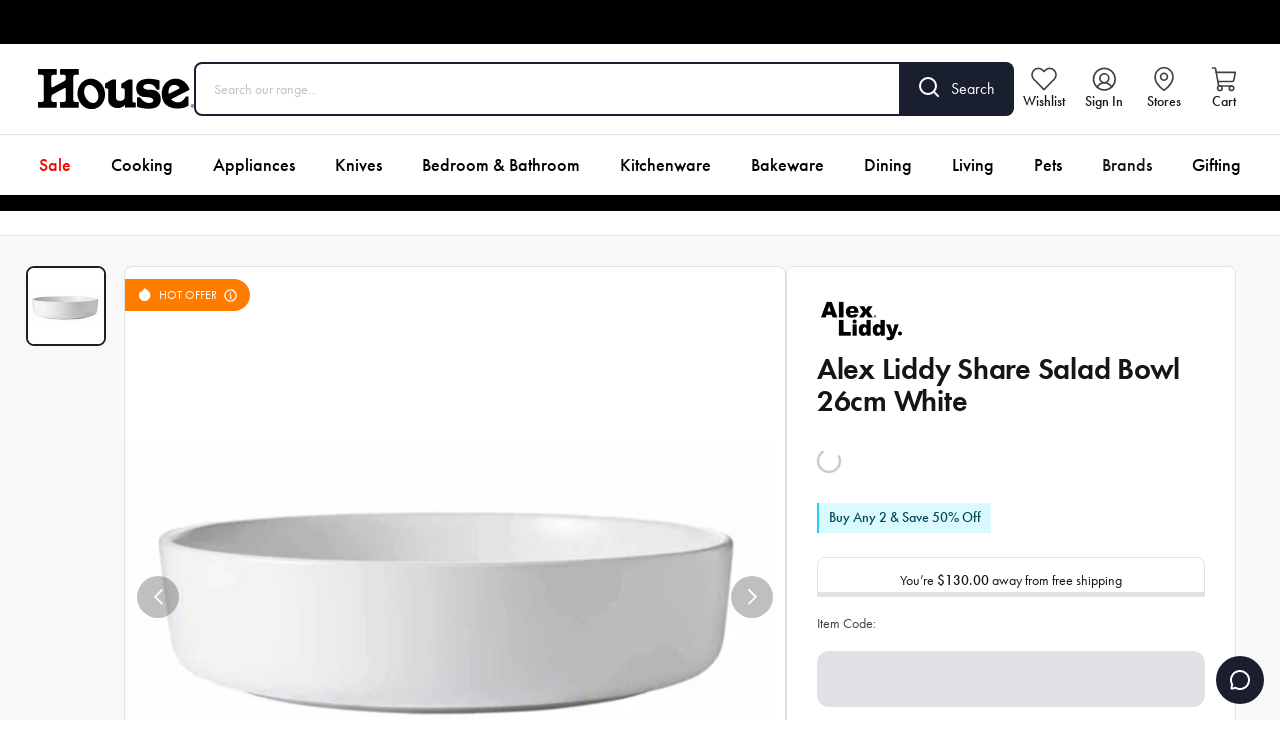

--- FILE ---
content_type: text/html; charset=utf-8
request_url: https://www.house.com.au/products/alex-liddy-share-salad-bowl-26cm-white
body_size: 28250
content:
<!DOCTYPE html><html lang="en-US"><head><meta charSet="utf-8"/><link rel="shortcut icon" href="https://grbhouse.cdn.prismic.io/grbhouse/5fef2626-06be-4aea-9e30-d2b175907dc6_house-favicon.svg"/><style>
@font-face {
  font-family: 'outfit';
  src: url('/fonts/house/Outfit-Medium.otf');
  font-weight: 500;
	font-display: swap;
}

@font-face {
  font-family: 'outfit';
  src: url('/fonts/house/Outfit-Bold.otf');
  font-weight: 700;
	font-display: swap;
}

@font-face {
  font-family: 'gotham';
  src: url('/fonts/shared/Gotham-Bold.otf');
  font-weight: 700;
	font-display: swap;
}
@font-face {
  font-family: 'gotham';
  src: url('/fonts/shared/Gotham-Medium.otf');
  font-weight: 500;
	font-display: swap;
}
@font-face {
  font-family: 'gotham';
  src: url('/fonts/shared/Gotham-Book.otf');
  font-weight: 400;
	font-display: swap;
}
</style><meta name="viewport" content="width=device-width, initial-scale=1, maximum-scale=1"/><link rel="preconnect" href="https://use.typekit.net" crossorigin="anonymous"/><link rel="stylesheet" data-href="https://use.typekit.net/oll2lyo.css" data-optimized-fonts="true"/><meta name="oke:subscriber_id" content="be088364-e05a-42f1-8d4c-3cebdbe77d38"/><meta http-equiv="Content-Type" content="text/html; charset=utf-8"/><meta name="facebook-domain-verification" content="vpne5bojwjl2nhzb0fre70gkvb3kga"/><link rel="preconnect" href="https://cdn.shopify.com"/><link rel="dns-prefetch" href="https://house-headless.myshopify.com"/><link rel="dns-prefetch" href="https://images.prismic.io"/><link rel="dns-prefetch" href="https://static.zdassets.com"/><title>Alex Liddy Share Salad Bowl 26cm White - House</title><meta name="robots" content="index,follow"/><meta name="description" content="Shop the Alex Liddy Share Salad Bowl 26cm White at House®. Explore our wide selection of cookware, knife sets, glassware, appliances &amp; more. Free shipping on orders over $130. "/><meta property="og:title" content="Alex Liddy Share Salad Bowl 26cm White - House"/><meta property="og:description" content="Shop the Alex Liddy Share Salad Bowl 26cm White at House®. Explore our wide selection of cookware, knife sets, glassware, appliances &amp; more. Free shipping on orders over $130. "/><meta property="og:url" content="https://www.house.com.au/products/alex-liddy-share-salad-bowl-26cm-white"/><meta property="og:type" content="website"/><meta property="og:image" content="https://cdn.shopify.com/s/files/1/0679/4238/3901/products/alex-liddy-share-salad-bowl-26cm-white-alex-liddy-pcp-1026405-18589039820872.jpg?v=1679900608"/><meta property="og:image:alt" content="Alex Liddy Share Salad Bowl 26cm White"/><meta property="og:image:width" content="1000"/><meta property="og:image:height" content="1000"/><link rel="canonical" href="https://www.house.com.au/products/alex-liddy-share-salad-bowl-26cm-white"/><script type="application/ld+json" id="product-breadcrumb-schema">{"@context":"https://schema.org","@type":"BreadcrumbList","itemListElement":[{"@type":"ListItem","position":1,"name":"Home","item":"https://www.house.com.au"},{"@type":"ListItem","position":2,"name":"Alex Liddy Share Salad Bowl 26cm White","item":"https://www.house.com.au/products/alex-liddy-share-salad-bowl-26cm-white"}]}</script><script id="product-schema" type="application/ld+json">{"@context":"https://schema.org/","@type":"ProductGroup","name":"Alex Liddy Share Salad Bowl 26cm White","description":"Evoke an element of luxury on your table with the Alex Liddy® Share Salad Bowl 26cm WhiteFeaturesConstructed from premium quality stonewareDurable and sturdy constructionMatte finish for luxurious feel MaterialStonewareManufacturedMade in China","image":"https://cdn.shopify.com/s/files/1/0679/4238/3901/products/alex-liddy-share-salad-bowl-26cm-white-alex-liddy-pcp-1026405-18589039820872.jpg?v=1679900608","brand":{"@type":"Brand","name":"Alex Liddy"},"productGroupId":"8216375853341","variesBy":[],"hasVariant":[{"@type":"Product","sku":"PCP-1026405","image":"https://cdn.shopify.com/s/files/1/0679/4238/3901/products/alex-liddy-share-salad-bowl-26cm-white-alex-liddy-pcp-1026405-18589039820872.jpg?v=1679900608","name":"Default Title","description":"Evoke an element of luxury on your table with the Alex Liddy® Share Salad Bowl 26cm WhiteFeaturesConstructed from premium quality stonewareDurable and sturdy constructionMatte finish for luxurious feel MaterialStonewareManufacturedMade in China","color":"","size":"","offers":{"@type":"Offer","url":"https://www.house.com.au/products/alex-liddy-share-salad-bowl-26cm-white","priceValidUntil":"1/19/2026","priceSpecification":[{"@type":"UnitPriceSpecification","price":59.99,"priceCurrency":"AUD"}],"availability":"https://schema.org/InStock"}}],"aggregateRating":{"@type":"AggregateRating","ratingValue":4.7,"ratingCount":11},"review":[[{"@type":"Review","reviewRating":{"@type":"Rating","ratingValue":4,"bestRating":5},"author":{"@type":"Person","name":"Namz"}},{"@type":"Review","reviewRating":{"@type":"Rating","ratingValue":5,"bestRating":5},"author":{"@type":"Person","name":"Alysha B."}},{"@type":"Review","reviewRating":{"@type":"Rating","ratingValue":4,"bestRating":5},"author":{"@type":"Person","name":"Sue L."}},{"@type":"Review","reviewRating":{"@type":"Rating","ratingValue":5,"bestRating":5},"author":{"@type":"Person","name":"Claire P."}},{"@type":"Review","reviewRating":{"@type":"Rating","ratingValue":5,"bestRating":5},"author":{"@type":"Person","name":"Lynn N."}}]]}</script><link rel="preload" as="image" imageSrcSet="https://images.prismic.io/grbmyhouse/7e7704ea-e735-463b-bae2-7af3804a1ef4_alex_liddy_brand_logo.png?auto=compress%2Cformat&amp;w=640&amp;q=75 640w, https://images.prismic.io/grbmyhouse/7e7704ea-e735-463b-bae2-7af3804a1ef4_alex_liddy_brand_logo.png?auto=compress%2Cformat&amp;w=750&amp;q=75 750w, https://images.prismic.io/grbmyhouse/7e7704ea-e735-463b-bae2-7af3804a1ef4_alex_liddy_brand_logo.png?auto=compress%2Cformat&amp;w=828&amp;q=75 828w, https://images.prismic.io/grbmyhouse/7e7704ea-e735-463b-bae2-7af3804a1ef4_alex_liddy_brand_logo.png?auto=compress%2Cformat&amp;w=1080&amp;q=75 1080w, https://images.prismic.io/grbmyhouse/7e7704ea-e735-463b-bae2-7af3804a1ef4_alex_liddy_brand_logo.png?auto=compress%2Cformat&amp;w=1200&amp;q=75 1200w, https://images.prismic.io/grbmyhouse/7e7704ea-e735-463b-bae2-7af3804a1ef4_alex_liddy_brand_logo.png?auto=compress%2Cformat&amp;w=1680&amp;q=75 1680w, https://images.prismic.io/grbmyhouse/7e7704ea-e735-463b-bae2-7af3804a1ef4_alex_liddy_brand_logo.png?auto=compress%2Cformat&amp;w=2000&amp;q=75 2000w" imageSizes="(max-width: 640px) 100vw, 300px" fetchpriority="high"/><link rel="preload" as="image" imageSrcSet="https://cdn.shopify.com/s/files/1/0679/4238/3901/products/alex-liddy-share-salad-bowl-26cm-white-alex-liddy-pcp-1026405-18589039820872_16x16.jpg?v=1679900608 16w, https://cdn.shopify.com/s/files/1/0679/4238/3901/products/alex-liddy-share-salad-bowl-26cm-white-alex-liddy-pcp-1026405-18589039820872_32x32.jpg?v=1679900608 32w, https://cdn.shopify.com/s/files/1/0679/4238/3901/products/alex-liddy-share-salad-bowl-26cm-white-alex-liddy-pcp-1026405-18589039820872_48x48.jpg?v=1679900608 48w, https://cdn.shopify.com/s/files/1/0679/4238/3901/products/alex-liddy-share-salad-bowl-26cm-white-alex-liddy-pcp-1026405-18589039820872_64x64.jpg?v=1679900608 64w, https://cdn.shopify.com/s/files/1/0679/4238/3901/products/alex-liddy-share-salad-bowl-26cm-white-alex-liddy-pcp-1026405-18589039820872_96x96.jpg?v=1679900608 96w, https://cdn.shopify.com/s/files/1/0679/4238/3901/products/alex-liddy-share-salad-bowl-26cm-white-alex-liddy-pcp-1026405-18589039820872_128x128.jpg?v=1679900608 128w, https://cdn.shopify.com/s/files/1/0679/4238/3901/products/alex-liddy-share-salad-bowl-26cm-white-alex-liddy-pcp-1026405-18589039820872_256x256.jpg?v=1679900608 256w, https://cdn.shopify.com/s/files/1/0679/4238/3901/products/alex-liddy-share-salad-bowl-26cm-white-alex-liddy-pcp-1026405-18589039820872_640x640.jpg?v=1679900608 640w, https://cdn.shopify.com/s/files/1/0679/4238/3901/products/alex-liddy-share-salad-bowl-26cm-white-alex-liddy-pcp-1026405-18589039820872_750x750.jpg?v=1679900608 750w, https://cdn.shopify.com/s/files/1/0679/4238/3901/products/alex-liddy-share-salad-bowl-26cm-white-alex-liddy-pcp-1026405-18589039820872_828x828.jpg?v=1679900608 828w, https://cdn.shopify.com/s/files/1/0679/4238/3901/products/alex-liddy-share-salad-bowl-26cm-white-alex-liddy-pcp-1026405-18589039820872_1080x1080.jpg?v=1679900608 1080w, https://cdn.shopify.com/s/files/1/0679/4238/3901/products/alex-liddy-share-salad-bowl-26cm-white-alex-liddy-pcp-1026405-18589039820872_1200x1200.jpg?v=1679900608 1200w, https://cdn.shopify.com/s/files/1/0679/4238/3901/products/alex-liddy-share-salad-bowl-26cm-white-alex-liddy-pcp-1026405-18589039820872_1680x1680.jpg?v=1679900608 1680w, https://cdn.shopify.com/s/files/1/0679/4238/3901/products/alex-liddy-share-salad-bowl-26cm-white-alex-liddy-pcp-1026405-18589039820872_2000x2000.jpg?v=1679900608 2000w" imageSizes="640px" fetchpriority="high"/><link rel="preload" as="image" imageSrcSet="https://images.prismic.io/grbmyhouse/7e7704ea-e735-463b-bae2-7af3804a1ef4_alex_liddy_brand_logo.png?auto=compress%2Cformat&amp;w=16&amp;q=75 16w, https://images.prismic.io/grbmyhouse/7e7704ea-e735-463b-bae2-7af3804a1ef4_alex_liddy_brand_logo.png?auto=compress%2Cformat&amp;w=32&amp;q=75 32w, https://images.prismic.io/grbmyhouse/7e7704ea-e735-463b-bae2-7af3804a1ef4_alex_liddy_brand_logo.png?auto=compress%2Cformat&amp;w=48&amp;q=75 48w, https://images.prismic.io/grbmyhouse/7e7704ea-e735-463b-bae2-7af3804a1ef4_alex_liddy_brand_logo.png?auto=compress%2Cformat&amp;w=64&amp;q=75 64w, https://images.prismic.io/grbmyhouse/7e7704ea-e735-463b-bae2-7af3804a1ef4_alex_liddy_brand_logo.png?auto=compress%2Cformat&amp;w=96&amp;q=75 96w, https://images.prismic.io/grbmyhouse/7e7704ea-e735-463b-bae2-7af3804a1ef4_alex_liddy_brand_logo.png?auto=compress%2Cformat&amp;w=128&amp;q=75 128w, https://images.prismic.io/grbmyhouse/7e7704ea-e735-463b-bae2-7af3804a1ef4_alex_liddy_brand_logo.png?auto=compress%2Cformat&amp;w=256&amp;q=75 256w, https://images.prismic.io/grbmyhouse/7e7704ea-e735-463b-bae2-7af3804a1ef4_alex_liddy_brand_logo.png?auto=compress%2Cformat&amp;w=640&amp;q=75 640w, https://images.prismic.io/grbmyhouse/7e7704ea-e735-463b-bae2-7af3804a1ef4_alex_liddy_brand_logo.png?auto=compress%2Cformat&amp;w=750&amp;q=75 750w, https://images.prismic.io/grbmyhouse/7e7704ea-e735-463b-bae2-7af3804a1ef4_alex_liddy_brand_logo.png?auto=compress%2Cformat&amp;w=828&amp;q=75 828w, https://images.prismic.io/grbmyhouse/7e7704ea-e735-463b-bae2-7af3804a1ef4_alex_liddy_brand_logo.png?auto=compress%2Cformat&amp;w=1080&amp;q=75 1080w, https://images.prismic.io/grbmyhouse/7e7704ea-e735-463b-bae2-7af3804a1ef4_alex_liddy_brand_logo.png?auto=compress%2Cformat&amp;w=1200&amp;q=75 1200w, https://images.prismic.io/grbmyhouse/7e7704ea-e735-463b-bae2-7af3804a1ef4_alex_liddy_brand_logo.png?auto=compress%2Cformat&amp;w=1680&amp;q=75 1680w, https://images.prismic.io/grbmyhouse/7e7704ea-e735-463b-bae2-7af3804a1ef4_alex_liddy_brand_logo.png?auto=compress%2Cformat&amp;w=2000&amp;q=75 2000w" imageSizes="224px" fetchpriority="high"/><meta name="next-head-count" content="30"/><script id="cvly-x" data-nscript="beforeInteractive">(function(_,c,v,l,y){_[y]=_[y]||{};_[y].start=new Date().getTime();const f=c.getElementsByTagName(v)[0],g=c.createElement.bind(c),e=g(v),n=g('link'),env=new URLSearchParams(_.location.search).get(y+'_env');e.src=`https://${l}${env?'-'+env:''}.convincely.io/entry/core.js`;n.rel='preload';n.href=e.src;n.as=v;f.parentNode.insertBefore(n,f);f.parentNode.insertBefore(e,f)})(window,document,'script','house','cvly');</script><link rel="preload" href="/_next/static/css/28967d188d41e417.css" as="style"/><link rel="stylesheet" href="/_next/static/css/28967d188d41e417.css" data-n-g=""/><link rel="preload" href="/_next/static/css/ddf9022ab4e02fb0.css" as="style"/><link rel="stylesheet" href="/_next/static/css/ddf9022ab4e02fb0.css" data-n-p=""/><noscript data-n-css=""></noscript><script defer="" nomodule="" src="/_next/static/chunks/polyfills-c67a75d1b6f99dc8.js"></script><script id="ze-snippet" src="https://static.zdassets.com/ekr/snippet.js?key=10b86138-4598-4167-bd00-990e3c12b802" defer="" data-nscript="beforeInteractive"></script><script defer="" src="/_next/static/chunks/7677.5918bf144b303fe9.js"></script><script src="/_next/static/chunks/webpack-0906bc241f066e6e.js" defer=""></script><script src="/_next/static/chunks/framework-27a535bf251f96a2.js" defer=""></script><script src="/_next/static/chunks/main-5912b7f8934afc17.js" defer=""></script><script src="/_next/static/chunks/pages/_app-48a3d98bb32ea0e8.js" defer=""></script><script src="/_next/static/chunks/4094-df52f1c9902f3619.js" defer=""></script><script src="/_next/static/chunks/1957-a4b423afa31ac8e3.js" defer=""></script><script src="/_next/static/chunks/pages/products/%5Bslug%5D-5f1416311a6173f8.js" defer=""></script><script src="/_next/static/C19FV0dekqFU2NbQKdChw/_buildManifest.js" defer=""></script><script src="/_next/static/C19FV0dekqFU2NbQKdChw/_ssgManifest.js" defer=""></script><link rel="stylesheet" href="https://use.typekit.net/oll2lyo.css"/></head><body><div id="__next"><noscript><iframe src="https://analytics.house.com.au/ns.html?id=GTM-PXSKDZJ" height="0" width="0" style="display:none;visibility:hidden"></iframe></noscript><div class="relative"><div id="gallery" class="blur-0 transition-all"><div class="HeaderPromo_headerPromo__dc5Tq flex items-center w-full bg-header-promo-bg h-11" style="background-color:#000000"></div><div class="sticky z-50 w-full h-auto top-0 transition-[top] ease-in-out duration-500 -top-full"><div class="w-full h-auto block small-desktop:hidden flex flex-col relative -top-full"><header class="w-full bg-header-bg"><div class="w-full mx-auto max-w-screen-xl px-3 sm:px-4 2xl:px-0 flex items-center justify-between p-3 sm:px-4"><nav aria-label="Mobile utility navigation" class="flex gap-2 min-[374px]:gap-4"><button type="button" class="Header_topMenuWrapperMobile__iM0hh"><svg width="18px" height="16px" viewBox="0 0 18 16" version="1.1" xmlns="http://www.w3.org/2000/svg" class="Header_topMenuIconFilled__ExC52"><title>FA47E0E5-15B1-4466-AE33-F08EC684EB83</title><g id="Ecommerce" stroke="none" stroke-width="1" fill="none" fill-rule="evenodd"><g id="mobile_homepage_v01" transform="translate(-18.000000, -65.000000)" fill="#ECEFF2"><g id="Header" transform="translate(-10.000000, 42.000000)"><g id="Top" transform="translate(28.000000, 18.000000)"><path d="M17,19 C17.5522847,19 18,19.4477153 18,20 C18,20.5522847 17.5522847,21 17,21 L1,21 C0.44771525,21 6.76353751e-17,20.5522847 0,20 C-6.76353751e-17,19.4477153 0.44771525,19 1,19 L17,19 Z M17,12 C17.5522847,12 18,12.4477153 18,13 C18,13.5522847 17.5522847,14 17,14 L1,14 C0.44771525,14 6.76353751e-17,13.5522847 0,13 C-6.76353751e-17,12.4477153 0.44771525,12 1,12 L17,12 Z M17,5 C17.5522847,5 18,5.44771525 18,6 C18,6.55228475 17.5522847,7 17,7 L1,7 C0.44771525,7 6.76353751e-17,6.55228475 0,6 C-6.76353751e-17,5.44771525 0.44771525,5 1,5 L17,5 Z" id="menu-icon"></path></g></g></g></g></svg></button><a href="/wishlist"><span class="Header_topMenuWrapperMobile__iM0hh"><img alt="Wishlist" loading="lazy" width="22" height="22" decoding="async" data-nimg="1" style="color:transparent" src="https://grbhouse.cdn.prismic.io/grbhouse/690319ac-61bc-4f12-94bf-17395c1b1a19_wishlist-grey.svg"/></span></a></nav><div class="w-full max-w-logo-mobile lg:max-w-logo-desktop shrink"><a class="relative w-full hover:cursor-pointer" href="/"><img alt="House" loading="lazy" width="300" height="77" decoding="async" data-nimg="1" style="color:transparent" src="https://grbhouse.cdn.prismic.io/grbhouse/4acba811-be93-4e0c-ba3f-46e2fd7d6c20_logo-house.svg"/></a></div><nav aria-label="Mobile shopping navigation" class="flex gap-2 min-[374px]:gap-4"><a class="hidden min-[345px]:block shrink-0" href="/store-locator"><span class="Header_topMenuWrapperMobile__iM0hh"><img alt="Stores" loading="lazy" width="22" height="22" decoding="async" data-nimg="1" style="color:transparent" src="https://grbhouse.cdn.prismic.io/grbhouse/6be23da5-7e1c-4bfc-a22e-86266722f8e2_location-grey.svg"/></span></a><button type="button" class="Header_topMenuWrapperMobile__iM0hh relative shrink-0"><img alt="Cart" loading="lazy" width="22" height="22" decoding="async" data-nimg="1" style="color:transparent" src="https://grbhouse.cdn.prismic.io/grbhouse/c0b13d1e-f9f4-458c-9b9e-d76b2b232efa_bag-grey.svg"/></button></nav></div><div><div class="w-full px-3 sm:px-4 2xl:px-0 pb-3 overflow-y-auto"><form class="flex w-full"><div class="w-full flex items-center border rounded-tl-lg rounded-bl-lg px-4 py-2.5 sm:px-4.5 sm:py-3.5 !border-header-search-border-color border-header-search-border-size"><input placeholder="Search our range..." class="w-full bg-transparent mt-0.5 text-sm text-white placeholder:text-grey-300 text-header-text"/></div><button type="submit" class="flex bg-header-search-button-bg text-header-search-button-text opacity-100 hover:opacity-90 border-header-search-button-border border border-l-0 rounded-tr-lg rounded-br-lg px-4 pt-3 sm:px-4.5 sm:pt-3.5 transition"><span class="sm:mr-3"><svg width="20px" height="20px" viewBox="0 0 20 20" version="1.1" xmlns="http://www.w3.org/2000/svg" class=""><g id="Ecommerce" stroke="none" stroke-width="1" fill="none" fill-rule="evenodd" stroke-linecap="round" stroke-linejoin="round"><g id="homepage_v01" transform="translate(-325.000000, -77.000000)" stroke="currentColor" stroke-width="2"><g id="Header" transform="translate(0.000000, 42.000000)"><g id="Top" transform="translate(100.000000, 18.000000)"><g id="Search" transform="translate(208.000000, 0.000000)"><g id="search" transform="translate(18.000000, 18.000000)"><circle id="Oval" cx="8" cy="8" r="8"></circle><line x1="18" y1="18" x2="13.65" y2="13.65" id="Path"></line></g></g></g></g></g></g></svg></span><span class="hidden sm:block">Search</span></button></form><div class="mt-2 relative"></div></div></div></header></div><div class="small-desktop:block hidden small-desktop:flex w-full h-auto overflow-visible flex flex-col small-desktop:relative -top-full"><header class="w-full bg-header-bg"><div class="w-full mx-auto max-w-screen-xl px-3 sm:px-4 2xl:px-0 py-4.5 flex gap-x-4 lg:gap-x-8 items-center sm:pl-7"><div class="w-full max-w-logo-mobile lg:max-w-logo-desktop shrink"><a class="relative w-full hover:cursor-pointer" href="/"><img alt="House" loading="lazy" width="300" height="77" decoding="async" data-nimg="1" style="color:transparent" src="https://grbhouse.cdn.prismic.io/grbhouse/4acba811-be93-4e0c-ba3f-46e2fd7d6c20_logo-house.svg"/></a></div><div class="relative w-full"><form class="flex w-full"><div class="w-full flex items-center border rounded-tl-lg rounded-bl-lg px-4 py-2.5 sm:px-4.5 sm:py-3.5 !border-header-search-border-color border-header-search-border-size"><input placeholder="Search our range..." class="w-full bg-transparent mt-0.5 text-sm text-white placeholder:text-grey-300 text-header-text"/></div><button type="submit" class="flex bg-header-search-button-bg text-header-search-button-text opacity-100 hover:opacity-90 border-header-search-button-border border border-l-0 rounded-tr-lg rounded-br-lg px-4 pt-3 sm:px-4.5 sm:pt-3.5 transition"><span class="sm:mr-3"><svg width="20px" height="20px" viewBox="0 0 20 20" version="1.1" xmlns="http://www.w3.org/2000/svg" class=""><g id="Ecommerce" stroke="none" stroke-width="1" fill="none" fill-rule="evenodd" stroke-linecap="round" stroke-linejoin="round"><g id="homepage_v01" transform="translate(-325.000000, -77.000000)" stroke="currentColor" stroke-width="2"><g id="Header" transform="translate(0.000000, 42.000000)"><g id="Top" transform="translate(100.000000, 18.000000)"><g id="Search" transform="translate(208.000000, 0.000000)"><g id="search" transform="translate(18.000000, 18.000000)"><circle id="Oval" cx="8" cy="8" r="8"></circle><line x1="18" y1="18" x2="13.65" y2="13.65" id="Path"></line></g></g></g></g></g></g></svg></span><span class="hidden sm:block">Search</span></button></form><div class="absolute h-auto mt-3 z-60 w-[600px] lg:w-[680px] xl:w-[900px]"></div></div><nav class="flex my-auto ml-auto mr-0 w-fit lg:gap-x-2" aria-label="Utility Navigation"><a class="Header_topMenuWrapper__IWvFO" href="/wishlist"><span class="Header_topMenuIconWrapper__jO8PI"><img alt="Wishlist" loading="lazy" width="26" height="26" decoding="async" data-nimg="1" style="color:transparent" src="https://grbhouse.cdn.prismic.io/grbhouse/690319ac-61bc-4f12-94bf-17395c1b1a19_wishlist-grey.svg"/></span><span class="Header_topMenuText__piQGw">Wishlist</span></a><button class="Header_topMenuWrapper__IWvFO"><span class="Header_topMenuIconWrapper__jO8PI"><img alt="Account" loading="lazy" width="26" height="26" decoding="async" data-nimg="1" style="color:transparent" src="https://grbhouse.cdn.prismic.io/grbhouse/18c68413-70a1-469a-9c6c-8239c5e6044e_account-grey.svg"/></span><span class="Header_topMenuText__piQGw">Sign In</span></button><a class="Header_topMenuWrapper__IWvFO" href="/store-locator"><span class="Header_topMenuIconWrapper__jO8PI"><img alt="Stores" loading="lazy" width="26" height="26" decoding="async" data-nimg="1" style="color:transparent" src="https://grbhouse.cdn.prismic.io/grbhouse/6be23da5-7e1c-4bfc-a22e-86266722f8e2_location-grey.svg"/></span><span class="Header_topMenuText__piQGw">Stores</span></a><button type="button" class="Header_topMenuWrapper__IWvFO"><span class="Header_topMenuIconWrapper__jO8PI"><img alt="Cart" loading="lazy" width="26" height="26" decoding="async" data-nimg="1" style="color:transparent" src="https://grbhouse.cdn.prismic.io/grbhouse/c0b13d1e-f9f4-458c-9b9e-d76b2b232efa_bag-grey.svg"/></span><span class="Header_topMenuText__piQGw">Cart</span></button></nav></div><div class="h-px bg-header-border"></div><div class="w-full mx-auto max-w-screen-xl px-3 sm:px-4 2xl:px-0 flex justify-center lg:overflow-x-hidden"><div class=" flex w-full"></div><nav class="flex justify-center w-[fit-content] " data-testid="header-desktop" aria-label="Primary Navigation"><a class="py-3 lg:py-4 px-2.5 lg:px-3.5 xl:px-5 text-sm lg:text-base xl:text-lg lg:leading-6 whitespace-nowrap cursor-pointer hover:bg-header-active-menu-item font-medium hover:text-white text-header-text" style="color:#f50606" href="/kitchen-and-homeware-deals">Sale</a><a class="py-3 lg:py-4 px-2.5 lg:px-3.5 xl:px-5 text-sm lg:text-base xl:text-lg lg:leading-6 whitespace-nowrap cursor-pointer hover:bg-header-active-menu-item font-medium hover:text-white text-header-text" style="color:#000000" href="/collections/cooking">Cooking</a><a class="py-3 lg:py-4 px-2.5 lg:px-3.5 xl:px-5 text-sm lg:text-base xl:text-lg lg:leading-6 whitespace-nowrap cursor-pointer hover:bg-header-active-menu-item font-medium hover:text-white text-header-text" style="color:#000000" href="/collections/kitchen-appliances">Appliances</a><a class="py-3 lg:py-4 px-2.5 lg:px-3.5 xl:px-5 text-sm lg:text-base xl:text-lg lg:leading-6 whitespace-nowrap cursor-pointer hover:bg-header-active-menu-item font-medium hover:text-white text-header-text" style="color:#000000" href="/collections/knives">Knives</a><a class="py-3 lg:py-4 px-2.5 lg:px-3.5 xl:px-5 text-sm lg:text-base xl:text-lg lg:leading-6 whitespace-nowrap cursor-pointer hover:bg-header-active-menu-item font-medium hover:text-white text-header-text" style="color:#000000" href="https://www.house.com.au/bed-bath">Bedroom &amp; Bathroom</a><a class="py-3 lg:py-4 px-2.5 lg:px-3.5 xl:px-5 text-sm lg:text-base xl:text-lg lg:leading-6 whitespace-nowrap cursor-pointer hover:bg-header-active-menu-item font-medium hover:text-white text-header-text" style="color:#070000" href="/collections/kitchenware">Kitchenware</a><a class="py-3 lg:py-4 px-2.5 lg:px-3.5 xl:px-5 text-sm lg:text-base xl:text-lg lg:leading-6 whitespace-nowrap cursor-pointer hover:bg-header-active-menu-item font-medium hover:text-white text-header-text" style="color:#030000" href="/collections/bakeware">Bakeware</a><a class="py-3 lg:py-4 px-2.5 lg:px-3.5 xl:px-5 text-sm lg:text-base xl:text-lg lg:leading-6 whitespace-nowrap cursor-pointer hover:bg-header-active-menu-item font-medium hover:text-white text-header-text" style="color:#020000" href="/collections/dining">Dining</a><a class="py-3 lg:py-4 px-2.5 lg:px-3.5 xl:px-5 text-sm lg:text-base xl:text-lg lg:leading-6 whitespace-nowrap cursor-pointer hover:bg-header-active-menu-item font-medium hover:text-white text-header-text" style="color:#030000" href="/collections/living">Living</a><a class="py-3 lg:py-4 px-2.5 lg:px-3.5 xl:px-5 text-sm lg:text-base xl:text-lg lg:leading-6 whitespace-nowrap cursor-pointer hover:bg-header-active-menu-item font-medium hover:text-white text-header-text" style="color:#030000" href="/collections/pets">Pets</a><a class="py-3 lg:py-4 px-2.5 lg:px-3.5 xl:px-5 text-sm lg:text-base xl:text-lg lg:leading-6 whitespace-nowrap cursor-pointer hover:bg-header-active-menu-item font-medium hover:text-white text-header-text" href="/brands">Brands</a><a class="py-3 lg:py-4 px-2.5 lg:px-3.5 xl:px-5 text-sm lg:text-base xl:text-lg lg:leading-6 whitespace-nowrap cursor-pointer hover:bg-header-active-menu-item font-medium hover:text-white text-header-text" style="color:#050000" href="/collections/gifting">Gifting</a></nav><div class=" flex w-full "></div></div><div class="Header_megaMenu__uPCSh"><div></div></div></header></div></div><div><div class="flex justify-center py-2" style="background-color:#000000"></div></div><div class="bg-grey-100"><section class="w-full border-default-border py-0 py-0 border-b mb-7.5 md:mb-4 xl:mb-7.5 bg-white"><div class="w-full mx-auto max-w-screen-xl px-3 sm:px-4 2xl:px-0"><div class="overflow-x-scroll scrollbar-hide"><ul class="flex items-center whitespace-nowrap py-3"></ul></div></div></section><div class="w-full mx-auto max-w-screen-xl px-0 md:px-4 2xl:px-0 "><div class="w-full flex md:flex-row flex-col gap-x-3 sm:gap-x-4 xl:gap-x-7.5 mb-3 sm:mb-4 xl:mb-18"><div class="md:hidden flex flex-col items-center px-6 mb-6.5"><div class="mb-3 relative h-[48px] w-full"><img alt="Alex Liddy" fetchpriority="high" decoding="async" data-nimg="fill" style="position:absolute;height:100%;width:100%;left:0;top:0;right:0;bottom:0;object-fit:contain;color:transparent;background-size:contain;background-position:50% 50%;background-repeat:no-repeat;background-image:url(&quot;data:image/svg+xml;charset=utf-8,%3Csvg xmlns=&#x27;http://www.w3.org/2000/svg&#x27; %3E%3Cfilter id=&#x27;b&#x27; color-interpolation-filters=&#x27;sRGB&#x27;%3E%3CfeGaussianBlur stdDeviation=&#x27;20&#x27;/%3E%3CfeColorMatrix values=&#x27;1 0 0 0 0 0 1 0 0 0 0 0 1 0 0 0 0 0 100 -1&#x27; result=&#x27;s&#x27;/%3E%3CfeFlood x=&#x27;0&#x27; y=&#x27;0&#x27; width=&#x27;100%25&#x27; height=&#x27;100%25&#x27;/%3E%3CfeComposite operator=&#x27;out&#x27; in=&#x27;s&#x27;/%3E%3CfeComposite in2=&#x27;SourceGraphic&#x27;/%3E%3CfeGaussianBlur stdDeviation=&#x27;20&#x27;/%3E%3C/filter%3E%3Cimage width=&#x27;100%25&#x27; height=&#x27;100%25&#x27; x=&#x27;0&#x27; y=&#x27;0&#x27; preserveAspectRatio=&#x27;xMidYMid&#x27; style=&#x27;filter: url(%23b);&#x27; href=&#x27;[data-uri]&#x27;/%3E%3C/svg%3E&quot;)" sizes="(max-width: 640px) 100vw, 300px" srcSet="https://images.prismic.io/grbmyhouse/7e7704ea-e735-463b-bae2-7af3804a1ef4_alex_liddy_brand_logo.png?auto=compress%2Cformat&amp;w=640&amp;q=75 640w, https://images.prismic.io/grbmyhouse/7e7704ea-e735-463b-bae2-7af3804a1ef4_alex_liddy_brand_logo.png?auto=compress%2Cformat&amp;w=750&amp;q=75 750w, https://images.prismic.io/grbmyhouse/7e7704ea-e735-463b-bae2-7af3804a1ef4_alex_liddy_brand_logo.png?auto=compress%2Cformat&amp;w=828&amp;q=75 828w, https://images.prismic.io/grbmyhouse/7e7704ea-e735-463b-bae2-7af3804a1ef4_alex_liddy_brand_logo.png?auto=compress%2Cformat&amp;w=1080&amp;q=75 1080w, https://images.prismic.io/grbmyhouse/7e7704ea-e735-463b-bae2-7af3804a1ef4_alex_liddy_brand_logo.png?auto=compress%2Cformat&amp;w=1200&amp;q=75 1200w, https://images.prismic.io/grbmyhouse/7e7704ea-e735-463b-bae2-7af3804a1ef4_alex_liddy_brand_logo.png?auto=compress%2Cformat&amp;w=1680&amp;q=75 1680w, https://images.prismic.io/grbmyhouse/7e7704ea-e735-463b-bae2-7af3804a1ef4_alex_liddy_brand_logo.png?auto=compress%2Cformat&amp;w=2000&amp;q=75 2000w" src="https://images.prismic.io/grbmyhouse/7e7704ea-e735-463b-bae2-7af3804a1ef4_alex_liddy_brand_logo.png?auto=compress%2Cformat&amp;w=2000&amp;q=75"/></div><h1 class="flex text-center h2">Alex Liddy Share Salad Bowl 26cm White</h1><a href="/products/alex-liddy-share-salad-bowl-26cm-white#reviews"><div data-oke-star-rating="" data-oke-reviews-product-id="shopify-8216375853341"></div></a></div><div id="gallery" class="2xl:max-w-none max-w-[47.5rem] h-fit w-full sticky md:top-4.5 top-0"><div class="hidden md:block"><div class="relative w-full xl:pl-[98px]"><div class="embla absolute top-0 bottom-0 left-0 z-100 hidden xl:block max-w-[5rem] h-100% overflow-hidden"><div class="w-full h-full embla__viewport"><div class="embla__container flex h-full flex-wrap content-start"><div class="embla__slide relative min-w-[100%] overflow-hidden rounded-lg  min-h-[5em] h-[5em] mb-4.5  border-2 border-brand-primary rounded-lg min-h-[5em] h-[5em] mb-2"><div class="relative w-full h-full bg-white"><img alt="" loading="lazy" width="1000" height="1000" decoding="async" data-nimg="1" class="object-cover object-center w-full h-full" style="color:transparent" src="https://cdn.shopify.com/s/files/1/0679/4238/3901/products/alex-liddy-share-salad-bowl-26cm-white-alex-liddy-pcp-1026405-18589039820872_120x120.jpg?v=1679900608"/></div></div></div></div></div><div class="relative w-full overflow-hidden border rounded-lg embla"><div class="embla__viewport ProductGallery_emblaViewport__z5h2d"><div class="flex embla__container"><div class="embla__slide relative flex-[0_0_100%] w-full cursor-zoom-in "><div class="w-full h-full"><img alt="" fetchpriority="high" width="1000" height="1000" decoding="async" data-nimg="1" class="object-cover object-center w-full h-full" style="color:transparent;background-size:cover;background-position:50% 50%;background-repeat:no-repeat;background-image:url(&quot;data:image/svg+xml;charset=utf-8,%3Csvg xmlns=&#x27;http://www.w3.org/2000/svg&#x27; viewBox=&#x27;0 0 1000 1000&#x27;%3E%3Cfilter id=&#x27;b&#x27; color-interpolation-filters=&#x27;sRGB&#x27;%3E%3CfeGaussianBlur stdDeviation=&#x27;20&#x27;/%3E%3CfeColorMatrix values=&#x27;1 0 0 0 0 0 1 0 0 0 0 0 1 0 0 0 0 0 100 -1&#x27; result=&#x27;s&#x27;/%3E%3CfeFlood x=&#x27;0&#x27; y=&#x27;0&#x27; width=&#x27;100%25&#x27; height=&#x27;100%25&#x27;/%3E%3CfeComposite operator=&#x27;out&#x27; in=&#x27;s&#x27;/%3E%3CfeComposite in2=&#x27;SourceGraphic&#x27;/%3E%3CfeGaussianBlur stdDeviation=&#x27;20&#x27;/%3E%3C/filter%3E%3Cimage width=&#x27;100%25&#x27; height=&#x27;100%25&#x27; x=&#x27;0&#x27; y=&#x27;0&#x27; preserveAspectRatio=&#x27;none&#x27; style=&#x27;filter: url(%23b);&#x27; href=&#x27;[data-uri]&#x27;/%3E%3C/svg%3E&quot;)" sizes="640px" srcSet="https://cdn.shopify.com/s/files/1/0679/4238/3901/products/alex-liddy-share-salad-bowl-26cm-white-alex-liddy-pcp-1026405-18589039820872_16x16.jpg?v=1679900608 16w, https://cdn.shopify.com/s/files/1/0679/4238/3901/products/alex-liddy-share-salad-bowl-26cm-white-alex-liddy-pcp-1026405-18589039820872_32x32.jpg?v=1679900608 32w, https://cdn.shopify.com/s/files/1/0679/4238/3901/products/alex-liddy-share-salad-bowl-26cm-white-alex-liddy-pcp-1026405-18589039820872_48x48.jpg?v=1679900608 48w, https://cdn.shopify.com/s/files/1/0679/4238/3901/products/alex-liddy-share-salad-bowl-26cm-white-alex-liddy-pcp-1026405-18589039820872_64x64.jpg?v=1679900608 64w, https://cdn.shopify.com/s/files/1/0679/4238/3901/products/alex-liddy-share-salad-bowl-26cm-white-alex-liddy-pcp-1026405-18589039820872_96x96.jpg?v=1679900608 96w, https://cdn.shopify.com/s/files/1/0679/4238/3901/products/alex-liddy-share-salad-bowl-26cm-white-alex-liddy-pcp-1026405-18589039820872_128x128.jpg?v=1679900608 128w, https://cdn.shopify.com/s/files/1/0679/4238/3901/products/alex-liddy-share-salad-bowl-26cm-white-alex-liddy-pcp-1026405-18589039820872_256x256.jpg?v=1679900608 256w, https://cdn.shopify.com/s/files/1/0679/4238/3901/products/alex-liddy-share-salad-bowl-26cm-white-alex-liddy-pcp-1026405-18589039820872_640x640.jpg?v=1679900608 640w, https://cdn.shopify.com/s/files/1/0679/4238/3901/products/alex-liddy-share-salad-bowl-26cm-white-alex-liddy-pcp-1026405-18589039820872_750x750.jpg?v=1679900608 750w, https://cdn.shopify.com/s/files/1/0679/4238/3901/products/alex-liddy-share-salad-bowl-26cm-white-alex-liddy-pcp-1026405-18589039820872_828x828.jpg?v=1679900608 828w, https://cdn.shopify.com/s/files/1/0679/4238/3901/products/alex-liddy-share-salad-bowl-26cm-white-alex-liddy-pcp-1026405-18589039820872_1080x1080.jpg?v=1679900608 1080w, https://cdn.shopify.com/s/files/1/0679/4238/3901/products/alex-liddy-share-salad-bowl-26cm-white-alex-liddy-pcp-1026405-18589039820872_1200x1200.jpg?v=1679900608 1200w, https://cdn.shopify.com/s/files/1/0679/4238/3901/products/alex-liddy-share-salad-bowl-26cm-white-alex-liddy-pcp-1026405-18589039820872_1680x1680.jpg?v=1679900608 1680w, https://cdn.shopify.com/s/files/1/0679/4238/3901/products/alex-liddy-share-salad-bowl-26cm-white-alex-liddy-pcp-1026405-18589039820872_2000x2000.jpg?v=1679900608 2000w" src="https://cdn.shopify.com/s/files/1/0679/4238/3901/products/alex-liddy-share-salad-bowl-26cm-white-alex-liddy-pcp-1026405-18589039820872_2000x2000.jpg?v=1679900608"/></div></div></div><button role="button" class="block text-center leading-5 rounded-lg whitespace-nowrap transition-colors duration-75 disabled:cursor-not-allowed text-white font-semibold bg-brand-primary hover:bg-brand-primary-hover border border-brand-primary hover:border-brand-primary-hover disabled:text-grey-400 disabled:bg-grey-200 disabled:hover:bg-grey-200 disabled:hover:border-grey-200 disabled:border-default-border px-7.5 py-3.25 text-base w-fit ProductGallery_scrollButton___pV_2 absolute top-1/2 left-3 -translate-y-1/2 ml-0 mr-auto"><svg width="9px" height="16px" viewBox="0 0 9 16" version="1.1" xmlns="http://www.w3.org/2000/svg" class=""><g id="Style-Guide" stroke="none" stroke-width="1" fill="none" fill-rule="evenodd"><g id="styleguide_v01" transform="translate(-550.000000, -2687.000000)" fill="#FFFFFF" fill-rule="nonzero"><g id="Icons" transform="translate(0.000000, 2591.000000)"><g id="chevron-left" transform="translate(550.000000, 96.000000)"><path d="M8.08239059,15.4445948 L8.77844148,14.7485095 C8.94320168,14.5837837 8.94320168,14.3166792 8.77844148,14.1518847 L2.42574972,7.78408674 L8.77844148,1.41625448 C8.94320168,1.25149428 8.94320168,0.984389819 8.77844148,0.819629622 L8.08239059,0.123544398 C7.91766472,-0.0411814661 7.65052593,-0.0411814661 7.48576573,0.123544398 L0.123570148,7.48577431 C-0.0411900492,7.65053451 -0.0411900492,7.91763898 0.123570148,8.0824335 L7.48576573,15.4446291 C7.65052593,15.609355 7.91766472,15.609355 8.08239059,15.4445948 Z" id="Path"></path></g></g></g></g></svg></button><button role="button" class="block text-center leading-5 rounded-lg whitespace-nowrap transition-colors duration-75 disabled:cursor-not-allowed text-white font-semibold bg-brand-primary hover:bg-brand-primary-hover border border-brand-primary hover:border-brand-primary-hover disabled:text-grey-400 disabled:bg-grey-200 disabled:hover:bg-grey-200 disabled:hover:border-grey-200 disabled:border-default-border px-7.5 py-3.25 text-base w-fit ProductGallery_scrollButton___pV_2 absolute top-1/2 right-3 -translate-y-1/2 ml-auto mr-0"><svg width="9px" height="16px" viewBox="0 0 9 16" version="1.1" xmlns="http://www.w3.org/2000/svg" class=""><g id="Style-Guide" stroke="none" stroke-width="1" fill-rule="evenodd"><g id="styleguide_v01" transform="translate(-550.000000, -2687.000000)" fill="#FFFFFF" fill-rule="nonzero"><g id="Icons" transform="translate(0.000000, 2591.000000)"><g id="chevron-right" transform="translate(550.000000, 94.000000)"><path d="M0.819622 2.12357L0.123572 2.81966C-0.0411885 2.98438 -0.0411885 3.25149 0.123572 3.41628L6.47626 9.78408L0.123571 16.1519C-0.0411897 16.3167 -0.0411897 16.5838 0.123571 16.7485L0.819621 17.4446C0.984347 17.6093 1.25149 17.6093 1.41625 17.4446L8.77844 10.0824C8.9432 9.91763 8.9432 9.65053 8.77844 9.48573L1.41625 2.12354C1.25149 1.95881 0.984348 1.95881 0.819622 2.12357Z" id="Path"></path></g></g></g></g></svg></button><div class="absolute left-0 flex flex-col top-3 gap-y-3"><div class="flex justify-center uppercase font-heavy px-3 items-center rounded-r-full text-xs leading-3 h-8 text-white bg-brand-accent-8"><div class="mr-1.5"><svg width="16" height="16" viewBox="0 0 25 25" version="1.1" fill="white" stroke="currentColor" xmlns="http://www.w3.org/2000/svg" class="text-white"><path stroke-linecap="round" stroke-linejoin="round" stroke-width="2" d="M17.657 18.657A8 8 0 016.343 7.343S7 9 9 10c0-2 .5-5 2.986-7C14 5 16.09 5.777 17.656 7.343A7.975 7.975 0 0120 13a7.975 7.975 0 01-2.343 5.657z"></path><path stroke-linecap="round" stroke-linejoin="round" stroke-width="2" d="M9.879 16.121A3 3 0 1012.015 11L11 14H9c0 .768.293 1.536.879 2.121z"></path></svg></div>Hot Offer<span class="ml-1.5 flex justify-center items-center cursor-pointer" data-tooltip-id="my-tooltip-8216375853341"><svg width="15" height="15" viewBox="0 0 12 12" fill="none"><path d="M6 10.5C8.48528 10.5 10.5 8.48528 10.5 6C10.5 3.51472 8.48528 1.5 6 1.5C3.51472 1.5 1.5 3.51472 1.5 6C1.5 8.48528 3.51472 10.5 6 10.5Z" stroke="white" stroke-linecap="round" stroke-linejoin="round"></path><path d="M5.625 5.625H6V8.25H6.375" stroke="white" stroke-linecap="round" stroke-linejoin="round"></path><path d="M5.90625 4.5C6.21691 4.5 6.46875 4.24816 6.46875 3.9375C6.46875 3.62684 6.21691 3.375 5.90625 3.375C5.59559 3.375 5.34375 3.62684 5.34375 3.9375C5.34375 4.24816 5.59559 4.5 5.90625 4.5Z" fill="white"></path></svg></span></div></div></div></div></div></div><div class="block md:hidden"><div class="embla"><div class="relative overflow-hidden embla__viewport"><div class="flex w-screen h-full embla__container"><div class="embla__slide relative flex-[0_0_100%] w-full cursor-zoom-in "><div class="w-full h-full"><img alt="" fetchpriority="high" width="1000" height="1000" decoding="async" data-nimg="1" class="object-cover object-center w-full h-full" style="color:transparent;background-size:cover;background-position:50% 50%;background-repeat:no-repeat;background-image:url(&quot;data:image/svg+xml;charset=utf-8,%3Csvg xmlns=&#x27;http://www.w3.org/2000/svg&#x27; viewBox=&#x27;0 0 1000 1000&#x27;%3E%3Cfilter id=&#x27;b&#x27; color-interpolation-filters=&#x27;sRGB&#x27;%3E%3CfeGaussianBlur stdDeviation=&#x27;20&#x27;/%3E%3CfeColorMatrix values=&#x27;1 0 0 0 0 0 1 0 0 0 0 0 1 0 0 0 0 0 100 -1&#x27; result=&#x27;s&#x27;/%3E%3CfeFlood x=&#x27;0&#x27; y=&#x27;0&#x27; width=&#x27;100%25&#x27; height=&#x27;100%25&#x27;/%3E%3CfeComposite operator=&#x27;out&#x27; in=&#x27;s&#x27;/%3E%3CfeComposite in2=&#x27;SourceGraphic&#x27;/%3E%3CfeGaussianBlur stdDeviation=&#x27;20&#x27;/%3E%3C/filter%3E%3Cimage width=&#x27;100%25&#x27; height=&#x27;100%25&#x27; x=&#x27;0&#x27; y=&#x27;0&#x27; preserveAspectRatio=&#x27;none&#x27; style=&#x27;filter: url(%23b);&#x27; href=&#x27;[data-uri]&#x27;/%3E%3C/svg%3E&quot;)" sizes="640px" srcSet="https://cdn.shopify.com/s/files/1/0679/4238/3901/products/alex-liddy-share-salad-bowl-26cm-white-alex-liddy-pcp-1026405-18589039820872_16x16.jpg?v=1679900608 16w, https://cdn.shopify.com/s/files/1/0679/4238/3901/products/alex-liddy-share-salad-bowl-26cm-white-alex-liddy-pcp-1026405-18589039820872_32x32.jpg?v=1679900608 32w, https://cdn.shopify.com/s/files/1/0679/4238/3901/products/alex-liddy-share-salad-bowl-26cm-white-alex-liddy-pcp-1026405-18589039820872_48x48.jpg?v=1679900608 48w, https://cdn.shopify.com/s/files/1/0679/4238/3901/products/alex-liddy-share-salad-bowl-26cm-white-alex-liddy-pcp-1026405-18589039820872_64x64.jpg?v=1679900608 64w, https://cdn.shopify.com/s/files/1/0679/4238/3901/products/alex-liddy-share-salad-bowl-26cm-white-alex-liddy-pcp-1026405-18589039820872_96x96.jpg?v=1679900608 96w, https://cdn.shopify.com/s/files/1/0679/4238/3901/products/alex-liddy-share-salad-bowl-26cm-white-alex-liddy-pcp-1026405-18589039820872_128x128.jpg?v=1679900608 128w, https://cdn.shopify.com/s/files/1/0679/4238/3901/products/alex-liddy-share-salad-bowl-26cm-white-alex-liddy-pcp-1026405-18589039820872_256x256.jpg?v=1679900608 256w, https://cdn.shopify.com/s/files/1/0679/4238/3901/products/alex-liddy-share-salad-bowl-26cm-white-alex-liddy-pcp-1026405-18589039820872_640x640.jpg?v=1679900608 640w, https://cdn.shopify.com/s/files/1/0679/4238/3901/products/alex-liddy-share-salad-bowl-26cm-white-alex-liddy-pcp-1026405-18589039820872_750x750.jpg?v=1679900608 750w, https://cdn.shopify.com/s/files/1/0679/4238/3901/products/alex-liddy-share-salad-bowl-26cm-white-alex-liddy-pcp-1026405-18589039820872_828x828.jpg?v=1679900608 828w, https://cdn.shopify.com/s/files/1/0679/4238/3901/products/alex-liddy-share-salad-bowl-26cm-white-alex-liddy-pcp-1026405-18589039820872_1080x1080.jpg?v=1679900608 1080w, https://cdn.shopify.com/s/files/1/0679/4238/3901/products/alex-liddy-share-salad-bowl-26cm-white-alex-liddy-pcp-1026405-18589039820872_1200x1200.jpg?v=1679900608 1200w, https://cdn.shopify.com/s/files/1/0679/4238/3901/products/alex-liddy-share-salad-bowl-26cm-white-alex-liddy-pcp-1026405-18589039820872_1680x1680.jpg?v=1679900608 1680w, https://cdn.shopify.com/s/files/1/0679/4238/3901/products/alex-liddy-share-salad-bowl-26cm-white-alex-liddy-pcp-1026405-18589039820872_2000x2000.jpg?v=1679900608 2000w" src="https://cdn.shopify.com/s/files/1/0679/4238/3901/products/alex-liddy-share-salad-bowl-26cm-white-alex-liddy-pcp-1026405-18589039820872_2000x2000.jpg?v=1679900608"/></div></div></div><div class="ProductGallery_scrollButtonsWrapper__I1sFM"></div><div class="absolute left-0 flex flex-col top-3 gap-y-3"><div class="flex justify-center uppercase font-heavy px-3 items-center rounded-r-full text-xs leading-3 h-8 text-white bg-brand-accent-8"><div class="mr-1.5"><svg width="16" height="16" viewBox="0 0 25 25" version="1.1" fill="white" stroke="currentColor" xmlns="http://www.w3.org/2000/svg" class="text-white"><path stroke-linecap="round" stroke-linejoin="round" stroke-width="2" d="M17.657 18.657A8 8 0 016.343 7.343S7 9 9 10c0-2 .5-5 2.986-7C14 5 16.09 5.777 17.656 7.343A7.975 7.975 0 0120 13a7.975 7.975 0 01-2.343 5.657z"></path><path stroke-linecap="round" stroke-linejoin="round" stroke-width="2" d="M9.879 16.121A3 3 0 1012.015 11L11 14H9c0 .768.293 1.536.879 2.121z"></path></svg></div>Hot Offer<span class="ml-1.5 flex justify-center items-center cursor-pointer" data-tooltip-id="my-tooltip-8216375853341"><svg width="15" height="15" viewBox="0 0 12 12" fill="none"><path d="M6 10.5C8.48528 10.5 10.5 8.48528 10.5 6C10.5 3.51472 8.48528 1.5 6 1.5C3.51472 1.5 1.5 3.51472 1.5 6C1.5 8.48528 3.51472 10.5 6 10.5Z" stroke="white" stroke-linecap="round" stroke-linejoin="round"></path><path d="M5.625 5.625H6V8.25H6.375" stroke="white" stroke-linecap="round" stroke-linejoin="round"></path><path d="M5.90625 4.5C6.21691 4.5 6.46875 4.24816 6.46875 3.9375C6.46875 3.62684 6.21691 3.375 5.90625 3.375C5.59559 3.375 5.34375 3.62684 5.34375 3.9375C5.34375 4.24816 5.59559 4.5 5.90625 4.5Z" fill="white"></path></svg></span></div></div></div></div></div></div><div class="md:max-w-[28.125rem] w-full md:z-0 z-30"><div class="w-full -mt-3 overflow-hidden border md:bg-white bg-grey-100 md:rounded-lg rounded-t-xl md:mt-0"><div class="md:px-7.5 md:py-7.5 px-3 pt-3 pb-6 bg-white"><div class="md:block hidden md:mb-6.5"><div class="relative h-[48px] mb-2 max-w-[224px]"><img alt="Alex Liddy" fetchpriority="high" decoding="async" data-nimg="fill" class="object-left" style="position:absolute;height:100%;width:100%;left:0;top:0;right:0;bottom:0;object-fit:contain;color:transparent" sizes="224px" srcSet="https://images.prismic.io/grbmyhouse/7e7704ea-e735-463b-bae2-7af3804a1ef4_alex_liddy_brand_logo.png?auto=compress%2Cformat&amp;w=16&amp;q=75 16w, https://images.prismic.io/grbmyhouse/7e7704ea-e735-463b-bae2-7af3804a1ef4_alex_liddy_brand_logo.png?auto=compress%2Cformat&amp;w=32&amp;q=75 32w, https://images.prismic.io/grbmyhouse/7e7704ea-e735-463b-bae2-7af3804a1ef4_alex_liddy_brand_logo.png?auto=compress%2Cformat&amp;w=48&amp;q=75 48w, https://images.prismic.io/grbmyhouse/7e7704ea-e735-463b-bae2-7af3804a1ef4_alex_liddy_brand_logo.png?auto=compress%2Cformat&amp;w=64&amp;q=75 64w, https://images.prismic.io/grbmyhouse/7e7704ea-e735-463b-bae2-7af3804a1ef4_alex_liddy_brand_logo.png?auto=compress%2Cformat&amp;w=96&amp;q=75 96w, https://images.prismic.io/grbmyhouse/7e7704ea-e735-463b-bae2-7af3804a1ef4_alex_liddy_brand_logo.png?auto=compress%2Cformat&amp;w=128&amp;q=75 128w, https://images.prismic.io/grbmyhouse/7e7704ea-e735-463b-bae2-7af3804a1ef4_alex_liddy_brand_logo.png?auto=compress%2Cformat&amp;w=256&amp;q=75 256w, https://images.prismic.io/grbmyhouse/7e7704ea-e735-463b-bae2-7af3804a1ef4_alex_liddy_brand_logo.png?auto=compress%2Cformat&amp;w=640&amp;q=75 640w, https://images.prismic.io/grbmyhouse/7e7704ea-e735-463b-bae2-7af3804a1ef4_alex_liddy_brand_logo.png?auto=compress%2Cformat&amp;w=750&amp;q=75 750w, https://images.prismic.io/grbmyhouse/7e7704ea-e735-463b-bae2-7af3804a1ef4_alex_liddy_brand_logo.png?auto=compress%2Cformat&amp;w=828&amp;q=75 828w, https://images.prismic.io/grbmyhouse/7e7704ea-e735-463b-bae2-7af3804a1ef4_alex_liddy_brand_logo.png?auto=compress%2Cformat&amp;w=1080&amp;q=75 1080w, https://images.prismic.io/grbmyhouse/7e7704ea-e735-463b-bae2-7af3804a1ef4_alex_liddy_brand_logo.png?auto=compress%2Cformat&amp;w=1200&amp;q=75 1200w, https://images.prismic.io/grbmyhouse/7e7704ea-e735-463b-bae2-7af3804a1ef4_alex_liddy_brand_logo.png?auto=compress%2Cformat&amp;w=1680&amp;q=75 1680w, https://images.prismic.io/grbmyhouse/7e7704ea-e735-463b-bae2-7af3804a1ef4_alex_liddy_brand_logo.png?auto=compress%2Cformat&amp;w=2000&amp;q=75 2000w" src="https://images.prismic.io/grbmyhouse/7e7704ea-e735-463b-bae2-7af3804a1ef4_alex_liddy_brand_logo.png?auto=compress%2Cformat&amp;w=2000&amp;q=75"/></div><h1 class="flex h2">Alex Liddy Share Salad Bowl 26cm White</h1><a href="/products/alex-liddy-share-salad-bowl-26cm-white#reviews"><div data-oke-star-rating="" data-oke-reviews-product-id="shopify-8216375853341"></div></a></div><div class="flex items-center h-9"><div class="border-t-transparent rounded-full animate-[spin_400ms_linear_infinite] border-grey-300 w-6 h-6 border-2"></div></div><div id="option-selection-scroll"></div><div class="grid gap-y-3 my-6"><p class="flex items-center gap-x-2.5 font-medium py-2 text-sm leading-[14px] px-2.5 border-l-2 w-fit bg-[#DAFAFF] border-[#20D2F1] text-[#034854]"> Buy Any 2 &amp; Save 50% Off</p></div><div class="flex flex-col gap-y-3 mt-5 md:mt-6 mb-4 border rounded-t-lg overflow-hidden"><div class="flex gap-x-2 justify-center items-center pt-3"><div class="p text-grey-900">You’re <b class="font-medium">$130.00</b> away from free shipping</div></div><div class="w-full h-1 bg-default-border"><div class="h-full max-w-full bg-brand-accent-2" style="width:0%"></div></div></div><div class="flex gap-y-0 md:gap-y-6 flex-col-reverse md:flex-col"></div><p class="mb-4 p">Item Code: </p><div class="w-full h-14 rounded-xl bg-grey-200 animate-skeleton mb-4.5"></div><button role="button" class="block text-center leading-5 rounded-lg whitespace-nowrap transition-colors duration-75 disabled:cursor-not-allowed text-white font-semibold bg-brand-primary hover:bg-brand-primary-hover border border-brand-primary hover:border-brand-primary-hover disabled:text-grey-400 disabled:bg-grey-200 disabled:hover:bg-grey-200 disabled:hover:border-grey-200 disabled:border-default-border px-7.5 py-3.25 text-base w-full h-[3.375rem] flex items-center justify-center" disabled=""><div class="border-t-transparent rounded-full animate-[spin_400ms_linear_infinite] border-grey-300 w-6 h-6 border-2"></div></button><div class="mt-6"></div></div><div class="border-t"></div><div class="md:px-7.5 md:pt-7.5 px-3 pt-7 w-full md:bg-transparent bg-white md:mt-0 mt-3"><!--$--><div><div class="flex flex-col"><div class="border-default-border"></div><div class="flex gap-4"><div class="self-center"><svg width="24" height="24" viewBox="0 0 20 20" fill="none" class="text-grey-900"><path d="M3.75 10.9062V16.25C3.75 16.4158 3.81585 16.5747 3.93306 16.6919C4.05027 16.8092 4.20924 16.875 4.375 16.875H15.625C15.7908 16.875 15.9497 16.8092 16.0669 16.6919C16.1842 16.5747 16.25 16.4158 16.25 16.25V10.9062" stroke="currentColor" stroke-linecap="round" stroke-linejoin="round"></path><path d="M4.21875 3.125H15.7812C15.9168 3.12612 16.0485 3.17075 16.1568 3.25233C16.2651 3.33391 16.3443 3.44812 16.3828 3.57812L17.5 7.5H2.5L3.61719 3.57812C3.65568 3.44812 3.73492 3.33391 3.84322 3.25233C3.95152 3.17075 4.08317 3.12612 4.21875 3.125V3.125Z" stroke="currentColor" stroke-linecap="round" stroke-linejoin="round"></path><path d="M7.5 7.5V8.75C7.5 9.41304 7.23661 10.0489 6.76777 10.5178C6.29893 10.9866 5.66304 11.25 5 11.25C4.33696 11.25 3.70107 10.9866 3.23223 10.5178C2.76339 10.0489 2.5 9.41304 2.5 8.75V7.5" stroke="currentColor" stroke-linecap="round" stroke-linejoin="round"></path><path d="M12.5 7.5V8.75C12.5 9.41304 12.2366 10.0489 11.7678 10.5178C11.2989 10.9866 10.663 11.25 10 11.25C9.33696 11.25 8.70107 10.9866 8.23223 10.5178C7.76339 10.0489 7.5 9.41304 7.5 8.75V7.5" stroke="currentColor" stroke-linecap="round" stroke-linejoin="round"></path><path d="M17.5 7.5V8.75C17.5 9.41304 17.2366 10.0489 16.7678 10.5178C16.2989 10.9866 15.663 11.25 15 11.25C14.337 11.25 13.7011 10.9866 13.2322 10.5178C12.7634 10.0489 12.5 9.41304 12.5 8.75V7.5" stroke="currentColor" stroke-linecap="round" stroke-linejoin="round"></path></svg></div><div class="flex flex-col justify-center gap-x-2"><p class="flex flex-col xs:gap-2 p xs:flex-row"><span class="text-grey-900 shrink-0 font-semibold">Click &amp; Collect: </span><span class="text-sm link">Select your store</span></p><p class="text-sm font-normal text-grey-700 ">Click &amp; Collect from over 150 Stores</p></div><div class="flex flex-col gap-2 ml-auto"></div></div><div class="my-6 border-t border-default-border"></div><div class="flex justify-center items-center"><div class="mx-0"><svg class="" width="24px" height="24px" viewBox="0 0 24 24" fill="none" xmlns="http://www.w3.org/2000/svg"><path d="M20.25 4.5H3.75C3.33579 4.5 3 4.83579 3 5.25V18.75C3 19.1642 3.33579 19.5 3.75 19.5H20.25C20.6642 19.5 21 19.1642 21 18.75V5.25C21 4.83579 20.6642 4.5 20.25 4.5Z" stroke-linecap="round" stroke-linejoin="round" class="stroke-grey-700"></path><path d="M15.75 8.25C15.75 9.24456 15.3549 10.1984 14.6517 10.9017C13.9484 11.6049 12.9946 12 12 12C11.0054 12 10.0516 11.6049 9.34835 10.9017C8.64509 10.1984 8.25 9.24456 8.25 8.25" stroke-linecap="round" stroke-linejoin="round" class="stroke-grey-700"></path></svg></div><div class="ml-4 mr-auto"><h4 class="text-sm">Delivery options</h4><p class="p">FAST 3 Hour &amp; Next Day Delivery Available with Rendr subject to store availability.    Standard delivery available for all items. Express delivery not available for knives or dropship items.</p></div><div class="flex flex-col gap-2 ml-5"><div class="h-6 w-14 "><img alt="" loading="lazy" width="54" height="24" decoding="async" data-nimg="1" class="block" style="color:transparent" src="https://grbhouse.cdn.prismic.io/grbhouse/b6e68823-3769-4a31-8b9b-82bb5c92e4f3_AusPost-Logo.svg"/></div><div class="w-14 h-6.5"><img alt="" loading="lazy" width="54" height="24" decoding="async" data-nimg="1" class="block" style="color:transparent" src="https://grbhouse.cdn.prismic.io/grbhouse/549d3012-ab64-476c-8218-5be95c8be8e5_AusPost-Logo+%281%29+%281%29.svg"/></div></div></div></div></div><!--/$--><div class="mt-6 border-t"></div><div class="flex items-center py-5.5 gap-3.5 border-b"><img alt="" loading="lazy" width="24" height="24" decoding="async" data-nimg="1" style="color:transparent" src="https://grbhouse.cdn.prismic.io/grbhouse/c0a593ca-b6a7-4a36-9b42-afef6320d72f_Truck.svg"/><p class="p mr-auto">Free standard shipping on orders over $130</p><a class="link whitespace-nowrap" href="/shipping-and-delivery">Info</a></div><div class="flex items-center py-5.5 gap-3.5 border-b"><img alt="" loading="lazy" width="24" height="24" decoding="async" data-nimg="1" style="color:transparent" src="https://grbhouse.cdn.prismic.io/grbhouse/Zta9wbzzk9ZrW5qk_Medal24px.svg"/><p class="p mr-auto">Do you like being rewarded? Join our VIP Rewards program today!</p><a class="link whitespace-nowrap" href="/vip-rewards">Learn More</a></div><div class="flex items-start py-5.5 gap-3.5 border-b"><div class="relative min-w-[24px]"><img alt="Chat option" loading="lazy" width="24" height="24" decoding="async" data-nimg="1" style="color:transparent" src="/icons/chat-icon.svg"/><span class="absolute bottom-2 right-0 w-[9px] h-[9px] rounded-full bg-[#FD2500]"></span></div><div class="flex flex-col gap-1 w-full"><h4 class="p mr-auto">Have a question?</h4><p class="p mr-auto whitespace-pre-line">Leave a message and we&#x27;ll get back to you!
            We&#x27;re available Mon to Fri 9am - 9.30pm
            and Sat to Sun 10am - 5.30pm (AEST)</p></div><p class="link whitespace-nowrap">Chat</p></div></div><div id="features" class="sm:px-7.5 px-6 py-7.5 flex flex-col justify-center items-center md:bg-transparent bg-white md:mt-0 mt-3"><div class="h3">Why you&#x27;ll love it</div><div class="mt-2 text-lg leading-6.5 text-grey-700 text-center">Evoke an element of luxury on your table with the Alex Liddy Share Salad Bowl 26cm White</div><div class="flex flex-wrap w-full justify-center sm:gap-4.5 gap-3 mt-7.5"><div class="flex flex-col items-center gap-3 w-25"><div class="flex items-center justify-center w-12 h-12 rounded-full bg-grey-200"><img alt="1000s of Happy Customers" loading="lazy" width="40" height="40" decoding="async" data-nimg="1" style="color:transparent" src="/icons/1000s-of-happy-customers.svg"/></div><div class="p w-full whitespace-pre-wrap text-center">1000s of Happy Customers</div></div><div class="flex flex-col items-center gap-3 w-25"><div class="flex items-center justify-center w-12 h-12 rounded-full bg-grey-200"><img alt="Designed in Australia" loading="lazy" width="40" height="40" decoding="async" data-nimg="1" style="color:transparent" src="/icons/designed-in-australia.svg"/></div><div class="p w-full whitespace-pre-wrap text-center">Designed in Australia</div></div><div class="flex flex-col items-center gap-3 w-25"><div class="flex items-center justify-center w-12 h-12 rounded-full bg-grey-200"><img alt="Free Shipping on Orders $130+" loading="lazy" width="40" height="40" decoding="async" data-nimg="1" style="color:transparent" src="/icons/free-shipping-on-orders.svg"/></div><div class="p w-full whitespace-pre-wrap text-center">Free Shipping on Orders $130+</div></div><div class="flex flex-col items-center gap-3 w-25"><div class="flex items-center justify-center w-12 h-12 rounded-full bg-grey-200"><img alt="Quality Craftsmanship" loading="lazy" width="40" height="40" decoding="async" data-nimg="1" style="color:transparent" src="/icons/quality-craftsmanship.svg"/></div><div class="p w-full whitespace-pre-wrap text-center">Quality Craftsmanship</div></div><div class="flex flex-col items-center gap-3 w-25"><div class="flex items-center justify-center w-12 h-12 rounded-full bg-grey-200"><img alt="Shop Now Pay Later" loading="lazy" width="40" height="40" decoding="async" data-nimg="1" style="color:transparent" src="/icons/shop-now-pay-later.png"/></div><div class="p w-full whitespace-pre-wrap text-center">Shop Now Pay Later</div></div><div class="flex flex-col items-center gap-3 w-25"><div class="flex items-center justify-center w-12 h-12 rounded-full bg-grey-200"><img alt="Trusted for Over 45 Years" loading="lazy" width="40" height="40" decoding="async" data-nimg="1" style="color:transparent" src="/icons/trusted-for-over-45-years.png"/></div><div class="p w-full whitespace-pre-wrap text-center">Trusted for Over 45 Years</div></div></div></div></div></div></div><div id="description" class="w-full"><div class="hidden md:block w-full bg-white md:rounded-lg border border-default-border"><div class="flex border-b border-default-border"><div class="h4 p-7.5 hover:cursor-pointer hover:text-grey-500 border-b-3 border-brand-primary">Description</div><div class="h4 p-7.5 hover:cursor-pointer hover:text-grey-500">Care Instructions</div><a href="/products/alex-liddy-share-salad-bowl-26cm-white#reviews"><div class="h4 p-7.5 hover:cursor-pointer hover:text-grey-500">Customer Reviews</div></a></div><div class="ProductAdditionalInfo_content__76s9J"><p>Evoke an element of luxury on your table with the Alex Liddy® Share Salad Bowl 26cm White</p><h4>Features</h4><p>Constructed from premium quality stoneware</p><p>Durable and sturdy construction</p><p>Matte finish for luxurious feel </p><h4>Material</h4><p>Stoneware</p><h4>Manufactured</h4><p>Made in China</p></div></div><div class="block md:hidden bg-white"><div class="w-full mx-auto max-w-screen-xl px-3 sm:px-4 2xl:px-0"><div class=""><div id="Description" class="flex justify-between items-center cursor-pointer py-5.5 ProductAdditionalInfo_accordionHeader__YlBWr" aria-expanded="false"><h4>Description</h4><div><svg width="12" height="12" viewBox="0 0 13 12" version="1.1" xmlns="http://www.w3.org/2000/svg" class="icon-plus mr-1.5"><g id="Style-Guide" stroke="none" stroke-width="1" fill="none" fill-rule="evenodd"><g id="styleguide_v01" transform="translate(-690.000000, -2763.000000)" fill="#626B74"><g id="Icons" transform="translate(0.000000, 2591.000000)"><path d="M697.237999,172 L697.237999,177 L702.237999,177 L702.237999,179 L697.236999,179 L697.237999,184 L695.237999,184 L695.236999,179 L690.237999,179 L690.237999,177 L695.237999,177 L695.237999,172 L697.237999,172 Z" id="plus-icon-copy"></path></g></g></g></svg></div></div><div class="overflow-hidden transition-all ease-in-out duration-500" style="height:0" aria-labelledby="Description"><div class="ProductAdditionalInfo_content__76s9J whitespace-pre-wrap"><div class="ProductAdditionalInfo_content__76s9J"><p>Evoke an element of luxury on your table with the Alex Liddy® Share Salad Bowl 26cm White</p><h4>Features</h4><p>Constructed from premium quality stoneware</p><p>Durable and sturdy construction</p><p>Matte finish for luxurious feel </p><h4>Material</h4><p>Stoneware</p><h4>Manufactured</h4><p>Made in China</p></div></div></div></div><hr class="border-t border-default-border"/><div class=""><div id="Care Instructions" class="flex justify-between items-center cursor-pointer py-5.5 ProductAdditionalInfo_accordionHeader__YlBWr" aria-expanded="false"><h4>Care Instructions</h4><div><svg width="12" height="12" viewBox="0 0 13 12" version="1.1" xmlns="http://www.w3.org/2000/svg" class="icon-plus mr-1.5"><g id="Style-Guide" stroke="none" stroke-width="1" fill="none" fill-rule="evenodd"><g id="styleguide_v01" transform="translate(-690.000000, -2763.000000)" fill="#626B74"><g id="Icons" transform="translate(0.000000, 2591.000000)"><path d="M697.237999,172 L697.237999,177 L702.237999,177 L702.237999,179 L697.236999,179 L697.237999,184 L695.237999,184 L695.236999,179 L690.237999,179 L690.237999,177 L695.237999,177 L695.237999,172 L697.237999,172 Z" id="plus-icon-copy"></path></g></g></g></svg></div></div><div class="overflow-hidden transition-all ease-in-out duration-500" style="height:0" aria-labelledby="Care Instructions"><div class="ProductAdditionalInfo_content__76s9J whitespace-pre-wrap"><div class="ProductAdditionalInfo_content__76s9J whitespace-pre-wrap">Dishwasher safe.</div></div></div></div><hr class="border-t border-default-border"/></div></div></div></div><section id="faq" class="w-full border-default-border pt-10 md:pt-14 lg:pt-24 pb-10 md:pb-14 lg:pb-24 bg-white"><div class="w-full mx-auto max-w-screen-xl px-3 sm:px-4 2xl:px-0"><h2 class="mb-6 text-center sm:h1 h3 sm:mb-9">Frequently asked questions</h2><div class="block mx-auto md:max-w-4xl"><hr class="border-default-border sm:mx-auto"/><div class=""><div id="How do I choose the right Cookware Set?" class="flex justify-between items-center cursor-pointer py-5.5 py-5.5 xs:px-3 bg-white" aria-expanded="false"><h3 class="text-lg leading-6 sm:text-lg sm:font-medium">How do I choose the right Cookware Set?</h3><div><svg width="12" height="12" viewBox="0 0 13 12" version="1.1" xmlns="http://www.w3.org/2000/svg" class="icon-plus mr-1.5"><g id="Style-Guide" stroke="none" stroke-width="1" fill="none" fill-rule="evenodd"><g id="styleguide_v01" transform="translate(-690.000000, -2763.000000)" fill="#626B74"><g id="Icons" transform="translate(0.000000, 2591.000000)"><path d="M697.237999,172 L697.237999,177 L702.237999,177 L702.237999,179 L697.236999,179 L697.237999,184 L695.237999,184 L695.236999,179 L690.237999,179 L690.237999,177 L695.237999,177 L695.237999,172 L697.237999,172 Z" id="plus-icon-copy"></path></g></g></g></svg></div></div><div class="overflow-hidden transition-all ease-in-out duration-500" style="height:0" aria-labelledby="How do I choose the right Cookware Set?"><div class="px-3 pb-5.5 bg-white"><p class="p">To cook stress-free and with the ability to follow many delicious recipes, there are certain basics that no kitchen should ever be lacking. A well-rounded selection of essential cookware allowing you to create delicious dishes from your favourite cooking magazine to secret family recipes to the latest viral TikTok trends looks something like this: 2 x Saucepans with Lids + 2 x Frying Pans + 1 x Stockpot with Lid + 1 x Sauté Pan with Lid. For more information, head on over to our Blog and then Guides.</p></div></div></div><hr class="border-default-border sm:mx-auto"/><div class=""><div id="How do I choose the right knives for my kitchen?" class="flex justify-between items-center cursor-pointer py-5.5 py-5.5 xs:px-3 bg-white" aria-expanded="false"><h3 class="text-lg leading-6 sm:text-lg sm:font-medium">How do I choose the right knives for my kitchen?</h3><div><svg width="12" height="12" viewBox="0 0 13 12" version="1.1" xmlns="http://www.w3.org/2000/svg" class="icon-plus mr-1.5"><g id="Style-Guide" stroke="none" stroke-width="1" fill="none" fill-rule="evenodd"><g id="styleguide_v01" transform="translate(-690.000000, -2763.000000)" fill="#626B74"><g id="Icons" transform="translate(0.000000, 2591.000000)"><path d="M697.237999,172 L697.237999,177 L702.237999,177 L702.237999,179 L697.236999,179 L697.237999,184 L695.237999,184 L695.236999,179 L690.237999,179 L690.237999,177 L695.237999,177 L695.237999,172 L697.237999,172 Z" id="plus-icon-copy"></path></g></g></g></svg></div></div><div class="overflow-hidden transition-all ease-in-out duration-500" style="height:0" aria-labelledby="How do I choose the right knives for my kitchen?"><div class="px-3 pb-5.5 bg-white"><p class="p">Whatever the task may be, there is a knife suitable for every job and some are more specific than others. Whether you’re a beginner or an aspiring professional, you can agree that every knife has its purpose. When starting a toolkit, you may want to start with a singular more universal knife like a Santoku or chef’s knife, which you can them complement with a few different sizes of utility knives and a bread knife. The downside is finding a safe spot to store the knives. Becoming increasing popular are knife blocks. For anyone looking for their first set of knives, we recommend starting with a 6 or 7-piece knife block, which features all your essential knives in one set: 1x paring knife + 1x utility knife + 1x santoku knife + 1x carving knife + 1x chef’s knife + 1x kitchen shear (optional). For more information, head on over to our Blog and then Guides.</p></div></div></div><hr class="border-default-border sm:mx-auto"/><div class=""><div id="How do I care for my sheets?" class="flex justify-between items-center cursor-pointer py-5.5 py-5.5 xs:px-3 bg-white" aria-expanded="false"><h3 class="text-lg leading-6 sm:text-lg sm:font-medium">How do I care for my sheets?</h3><div><svg width="12" height="12" viewBox="0 0 13 12" version="1.1" xmlns="http://www.w3.org/2000/svg" class="icon-plus mr-1.5"><g id="Style-Guide" stroke="none" stroke-width="1" fill="none" fill-rule="evenodd"><g id="styleguide_v01" transform="translate(-690.000000, -2763.000000)" fill="#626B74"><g id="Icons" transform="translate(0.000000, 2591.000000)"><path d="M697.237999,172 L697.237999,177 L702.237999,177 L702.237999,179 L697.236999,179 L697.237999,184 L695.237999,184 L695.236999,179 L690.237999,179 L690.237999,177 L695.237999,177 L695.237999,172 L697.237999,172 Z" id="plus-icon-copy"></path></g></g></g></svg></div></div><div class="overflow-hidden transition-all ease-in-out duration-500" style="height:0" aria-labelledby="How do I care for my sheets?"><div class="px-3 pb-5.5 bg-white"><p class="p">All Sheet Set fabrics need to be cared for differently. Whether it’s linen, cotton, bamboo or sateen sheet sets, we have developed care instructions tailored to each fabrication. If you head to the Sheet Sets category and select a product of interest, you’ll see individual care instructions listed for each sheet set. This will ensure your sheets are given the perfect level of care to assist you in getting the perfect night’s sleep.</p></div></div></div><hr class="border-default-border sm:mx-auto"/><div class=""><div id="How often should I replace my pillows?" class="flex justify-between items-center cursor-pointer py-5.5 py-5.5 xs:px-3 bg-white" aria-expanded="false"><h3 class="text-lg leading-6 sm:text-lg sm:font-medium">How often should I replace my pillows?</h3><div><svg width="12" height="12" viewBox="0 0 13 12" version="1.1" xmlns="http://www.w3.org/2000/svg" class="icon-plus mr-1.5"><g id="Style-Guide" stroke="none" stroke-width="1" fill="none" fill-rule="evenodd"><g id="styleguide_v01" transform="translate(-690.000000, -2763.000000)" fill="#626B74"><g id="Icons" transform="translate(0.000000, 2591.000000)"><path d="M697.237999,172 L697.237999,177 L702.237999,177 L702.237999,179 L697.236999,179 L697.237999,184 L695.237999,184 L695.236999,179 L690.237999,179 L690.237999,177 L695.237999,177 L695.237999,172 L697.237999,172 Z" id="plus-icon-copy"></path></g></g></g></svg></div></div><div class="overflow-hidden transition-all ease-in-out duration-500" style="height:0" aria-labelledby="How often should I replace my pillows?"><div class="px-3 pb-5.5 bg-white"><p class="p">Bedding is more than something soft to lie on and under, it takes care of our health too. We recommend replacing your pillows after one year, as after this time they will begin to become less supportive and cleanly which will affect your quality of sleep and quality of life. The best way to extend the life of your pillows is by using a pillow protector, which offers an additional protective barrier against dust and oils. In addition, if you get into the habit of plumping your pillows daily, this will prevent them from losing shape – by following these steps you will ensure that your pillows only need replacing every two years, rather than every year.</p></div></div></div><hr class="border-default-border sm:mx-auto"/><div class=""><div id="The product I am after is sold out on the website. Can you help?" class="flex justify-between items-center cursor-pointer py-5.5 py-5.5 xs:px-3 bg-white" aria-expanded="false"><h3 class="text-lg leading-6 sm:text-lg sm:font-medium">The product I am after is sold out on the website. Can you help?</h3><div><svg width="12" height="12" viewBox="0 0 13 12" version="1.1" xmlns="http://www.w3.org/2000/svg" class="icon-plus mr-1.5"><g id="Style-Guide" stroke="none" stroke-width="1" fill="none" fill-rule="evenodd"><g id="styleguide_v01" transform="translate(-690.000000, -2763.000000)" fill="#626B74"><g id="Icons" transform="translate(0.000000, 2591.000000)"><path d="M697.237999,172 L697.237999,177 L702.237999,177 L702.237999,179 L697.236999,179 L697.237999,184 L695.237999,184 L695.236999,179 L690.237999,179 L690.237999,177 L695.237999,177 L695.237999,172 L697.237999,172 Z" id="plus-icon-copy"></path></g></g></g></svg></div></div><div class="overflow-hidden transition-all ease-in-out duration-500" style="height:0" aria-labelledby="The product I am after is sold out on the website. Can you help?"><div class="px-3 pb-5.5 bg-white"><p class="p">Yes! Please contact us through the contact Us at the bottom of the page and tell us which product(s) you’re after, as well as your location, and we’ll do our best to locate for you. If there is no stock left within the business, we can let you know whether we are expecting a future delivery, or gladly recommend an alternative product from within the range.</p></div></div></div><hr class="border-default-border sm:mx-auto"/><div class=""><div id="How quickly will you dispatch my order?" class="flex justify-between items-center cursor-pointer py-5.5 py-5.5 xs:px-3 bg-white" aria-expanded="false"><h3 class="text-lg leading-6 sm:text-lg sm:font-medium">How quickly will you dispatch my order?</h3><div><svg width="12" height="12" viewBox="0 0 13 12" version="1.1" xmlns="http://www.w3.org/2000/svg" class="icon-plus mr-1.5"><g id="Style-Guide" stroke="none" stroke-width="1" fill="none" fill-rule="evenodd"><g id="styleguide_v01" transform="translate(-690.000000, -2763.000000)" fill="#626B74"><g id="Icons" transform="translate(0.000000, 2591.000000)"><path d="M697.237999,172 L697.237999,177 L702.237999,177 L702.237999,179 L697.236999,179 L697.237999,184 L695.237999,184 L695.236999,179 L690.237999,179 L690.237999,177 L695.237999,177 L695.237999,172 L697.237999,172 Z" id="plus-icon-copy"></path></g></g></g></svg></div></div><div class="overflow-hidden transition-all ease-in-out duration-500" style="height:0" aria-labelledby="How quickly will you dispatch my order?"><div class="px-3 pb-5.5 bg-white"><p class="p">We aim to dispatch your items the next business day following receipt of your order. During busy sale or promotional periods and other special events, there may be a delay in dispatching your order due to an increase in order volumes. Once items are dispatched from House, you should expect delivery within 2-10 days depending on your location. Please visit Australia Post to estimate delivery time to your location.</p></div></div></div><hr class="border-default-border sm:mx-auto"/><div class=""><div id="How can I track my order?" class="flex justify-between items-center cursor-pointer py-5.5 py-5.5 xs:px-3 bg-white" aria-expanded="false"><h3 class="text-lg leading-6 sm:text-lg sm:font-medium">How can I track my order?</h3><div><svg width="12" height="12" viewBox="0 0 13 12" version="1.1" xmlns="http://www.w3.org/2000/svg" class="icon-plus mr-1.5"><g id="Style-Guide" stroke="none" stroke-width="1" fill="none" fill-rule="evenodd"><g id="styleguide_v01" transform="translate(-690.000000, -2763.000000)" fill="#626B74"><g id="Icons" transform="translate(0.000000, 2591.000000)"><path d="M697.237999,172 L697.237999,177 L702.237999,177 L702.237999,179 L697.236999,179 L697.237999,184 L695.237999,184 L695.236999,179 L690.237999,179 L690.237999,177 L695.237999,177 L695.237999,172 L697.237999,172 Z" id="plus-icon-copy"></path></g></g></g></svg></div></div><div class="overflow-hidden transition-all ease-in-out duration-500" style="height:0" aria-labelledby="How can I track my order?"><div class="px-3 pb-5.5 bg-white"><p class="p">We use the Australia Post tracking service, allowing you to trace your parcel at any time. Once the Item has been dispatched from our warehouse, you will receive an email within hours advising of a tracking number and page to follow the progress of your delivery. You can also use the tracking number provided to track the progress of your order directly through Australia Post (https://auspost.com.au/mypost/track/#/search).</p></div></div></div><hr class="border-default-border sm:mx-auto"/><div class=""><div id="Only one or some of my items arrived. Where is the remaining?" class="flex justify-between items-center cursor-pointer py-5.5 py-5.5 xs:px-3 bg-white" aria-expanded="false"><h3 class="text-lg leading-6 sm:text-lg sm:font-medium">Only one or some of my items arrived. Where is the remaining?</h3><div><svg width="12" height="12" viewBox="0 0 13 12" version="1.1" xmlns="http://www.w3.org/2000/svg" class="icon-plus mr-1.5"><g id="Style-Guide" stroke="none" stroke-width="1" fill="none" fill-rule="evenodd"><g id="styleguide_v01" transform="translate(-690.000000, -2763.000000)" fill="#626B74"><g id="Icons" transform="translate(0.000000, 2591.000000)"><path d="M697.237999,172 L697.237999,177 L702.237999,177 L702.237999,179 L697.236999,179 L697.237999,184 L695.237999,184 L695.236999,179 L690.237999,179 L690.237999,177 L695.237999,177 L695.237999,172 L697.237999,172 Z" id="plus-icon-copy"></path></g></g></g></svg></div></div><div class="overflow-hidden transition-all ease-in-out duration-500" style="height:0" aria-labelledby="Only one or some of my items arrived. Where is the remaining?"><div class="px-3 pb-5.5 bg-white"><p class="p">Depending on the size of your order, sometimes items will be split between multiple boxes and can arrive different times depending on the allocation by Australia Post. Please check your tracking through Australia Post to see any potential order splits.</p></div></div></div></div></div></section></div><footer class="w-full"><div class="bg-white flex justify-center p-4 border-b text-grey-900 py-3 sm:py-8 "><ul class="hidden md:flex justify-center sm:justify-between max-w-[55.625rem] w-full"><li class="sm:block hidden"><a class="flex gap-x-3" href="/shipping-and-delivery"><img alt="Delivery van" loading="lazy" width="33" height="32" decoding="async" data-nimg="1" style="color:transparent" src="https://grbhouse.cdn.prismic.io/grbhouse/075d1204-a78d-4e9e-a2f8-ab6d1e18dfe3_Truck.svg"/><div class="PromoBanner_promoBanner__s_rH3 relative flex items-center"><p class="p">Free shipping on orders over $130</p></div></a></li><li class="sm:block "><a class="flex gap-x-3" href="/about-us"><img alt="Heart" loading="lazy" width="33" height="32" decoding="async" data-nimg="1" style="color:transparent" src="https://grbhouse.cdn.prismic.io/grbhouse/1a5bea8f-d261-42bf-a5b1-29d40281d01c_Heart.svg"/><div class="PromoBanner_promoBanner__s_rH3 relative flex items-center"><p class="p">Trusted by over 2 Million Customers</p></div></a></li><li class="sm:block hidden"><a class="flex gap-x-3" href="https://grb-house.vercel.app/store-locator"><img alt="Location" loading="lazy" width="33" height="32" decoding="async" data-nimg="1" style="color:transparent" src="https://grbhouse.cdn.prismic.io/grbhouse/d0fa7288-e794-4636-9b74-eaaa6d5c17e7_MapPin.svg"/><div class="PromoBanner_promoBanner__s_rH3 relative flex items-center"><p class="p">Over 100 Stores</p></div></a></li></ul><div class="w-full block md:hidden overflow-hidden embla"><div class="embla__container flex w-full"><div class="embla__slide flex-[0_0_100%] min-w-0 flex items-center justify-center"><a class="flex gap-x-3" href="/shipping-and-delivery"><img alt="Delivery van" loading="lazy" width="33" height="32" decoding="async" data-nimg="1" style="color:transparent" src="https://grbhouse.cdn.prismic.io/grbhouse/075d1204-a78d-4e9e-a2f8-ab6d1e18dfe3_Truck.svg"/><div class="PromoBanner_promoBanner__s_rH3 relative flex items-center"><p class="p">Free shipping on orders over $130</p></div></a></div><div class="embla__slide flex-[0_0_100%] min-w-0 flex items-center justify-center"><a class="flex gap-x-3" href="/about-us"><img alt="Heart" loading="lazy" width="33" height="32" decoding="async" data-nimg="1" style="color:transparent" src="https://grbhouse.cdn.prismic.io/grbhouse/1a5bea8f-d261-42bf-a5b1-29d40281d01c_Heart.svg"/><div class="PromoBanner_promoBanner__s_rH3 relative flex items-center"><p class="p">Trusted by over 2 Million Customers</p></div></a></div><div class="embla__slide flex-[0_0_100%] min-w-0 flex items-center justify-center"><a class="flex gap-x-3" href="https://grb-house.vercel.app/store-locator"><img alt="Location" loading="lazy" width="33" height="32" decoding="async" data-nimg="1" style="color:transparent" src="https://grbhouse.cdn.prismic.io/grbhouse/d0fa7288-e794-4636-9b74-eaaa6d5c17e7_MapPin.svg"/><div class="PromoBanner_promoBanner__s_rH3 relative flex items-center"><p class="p">Over 100 Stores</p></div></a></div></div></div></div><section class="w-full border-default-border pt-0 sm:pt-12 pb-0 bg-white"><div class="w-full mx-auto max-w-screen-xl px-0 sm:px-4 2xl:px-0"><div class="px-4 py-8 bg-newsletter-bg sm:rounded-lg md:px-10 lg:px-12 md:py-10 lg:py-12"><div class="flex flex-col items-center justify-between md:flex-row gap-x-6"><div><div class="text-2xl text-center text-white md:text-3xl font-medium md:text-left">Sign up to our mailing list</div><div class="text-base text-center text-white md:text-left">Don’t miss out on fantastic discounts and promotions.</div></div><div class="max-w-[29.875rem] w-full"><form class="flex flex-col mt-4 md:mt-0"><div class="flex md:flex-row flex-col w-full gap-4.5"><div class="w-full"><div class="flex flex-col relative w-full"><input placeholder="Enter your email" name="email" type="email" class="w-full z-0 bg-transparent text-base leading-6 border rounded px-4 pt-3.5 pb-2.5 text-grey-900 border-default-border h-12 !border-default-border text-grey-100" value=""/><label class="absolute z-20 pointer-events-none transparent px-1 mx-3 origin-top-left transition-all duration-150 ease-in-out top-3.5 text-base text-grey-700"></label></div><div class="block mt-4 md:hidden md:mt-0"><label class="flex items-center select-none w-fit text-sm text-grey-700 cursor-pointer text-grey-100"><input name="privacy" class="absolute w-0 h-0 opacity-0" type="checkbox"/><div class="flex grow-0 shrink-0 justify-center items-center w-5 h-5 rounded-[0.188rem] bg-transparent border border-default-border"></div><span class="ml-2">I have read and accept the<!-- --> <a class="text-sm" href="/privacy-collection-statement"><span class="underline cursor-pointer">Privacy Collection Statement</span></a></span></label></div></div><button role="button" class="block text-center leading-5 rounded-lg whitespace-nowrap transition-colors duration-75 disabled:cursor-not-allowed text-white font-semibold bg-brand-primary hover:bg-brand-primary-hover border border-brand-primary hover:border-brand-primary-hover disabled:text-grey-400 disabled:bg-grey-200 disabled:hover:bg-grey-200 disabled:hover:border-grey-200 disabled:border-default-border px-7.5 py-3.25 text-base w-fit md:max-w-[6.375rem] !w-full h-12 disabled:bg-gray-text !bg-newsletter-button-bg !text-newsletter-button-text hover:!bg-newsletter-button-bg-hover text-newsletter-button-text-hover rounded px-0" type="submit">Sign up</button></div><div class="hidden mt-3 md:block"><label class="flex items-center select-none w-fit text-sm text-grey-700 cursor-pointer text-grey-100"><input name="privacy" class="absolute w-0 h-0 opacity-0" type="checkbox"/><div class="flex grow-0 shrink-0 justify-center items-center w-5 h-5 rounded-[0.188rem] bg-transparent border border-default-border"></div><span class="ml-2">I have read and accept the<!-- --> <a class="text-sm" href="/privacy-collection-statement"><span class="underline cursor-pointer">Privacy Collection Statement</span></a></span></label></div></form></div></div></div></div></section><div class="hidden small-desktop:block"><div class="w-full mx-auto max-w-screen-xl px-3 sm:px-4 2xl:px-0 grid grid-cols-2 gap-8 py-15 gap-x-8 md:grid-cols-5 sm:pl-7"><nav aria-label="Social navigation" class="flex flex-col gap-8"><a class="flex align-center w-full max-w-[134px] lg:max-w-[176px] hover:cursor-pointer" href="/"><img alt="House" loading="lazy" width="126" height="32" decoding="async" data-nimg="1" class="block" style="color:transparent" src="https://grbhouse.cdn.prismic.io/grbhouse/4acba811-be93-4e0c-ba3f-46e2fd7d6c20_logo-house.svg"/></a><ul class="flex gap-x-6 small-desktop:gap-x-3 lg:gap-x-5 xl:gap-x-7"><li><a href="https://www.facebook.com/HouseRetail"><svg width="20px" height="22px" viewBox="0 0 20 22" version="1.1" xmlns="http://www.w3.org/2000/svg" class=""><title>ADC78330-2425-40B5-BC46-F4F4E597A2CA</title><g id="Ecommerce" stroke="none" stroke-width="1" fill="none" fill-rule="evenodd"><g id="homepage_v01" transform="translate(-1048.000000, -7365.000000)" fill="#0A203F" fill-rule="nonzero"><g id="Footer" transform="translate(0.000000, 7051.000000)"><g id="Top" transform="translate(100.000000, 272.000000)"><g id="Col.4" transform="translate(948.000000, 0.000000)"><g id="Social" transform="translate(0.000000, 42.000000)"><path d="M19.99995,1.10268453 C19.99995,0.495517037 19.504433,0 18.8928186,0 L1.10268453,0 C0.495517037,0 0,0.495517037 0,1.10268453 L0,18.8972655 C0,19.504433 0.495517037,19.99995 1.10268453,19.99995 L10.674063,19.99995 L10.674063,12.2544336 L8.06695284,12.2544336 L8.06695284,9.23660149 L10.674063,9.23660149 L10.674063,7.00891105 C10.674063,4.42407864 12.2544336,3.01783216 14.5579819,3.01783216 C15.6651568,3.01783216 16.6115482,3.10267081 16.8883419,3.13837629 L16.8883419,5.8392624 L15.2901403,5.8392624 C14.0356966,5.8392624 13.7946084,6.43300219 13.7946084,7.30802616 L13.7946084,9.23660149 L16.7856723,9.23660149 L16.3972717,12.2544336 L13.7990552,12.2544336 L13.7990552,19.9955032 L18.8972655,19.9955032 C19.504433,19.9955032 19.99995,19.504433 19.99995,18.8928186 L19.99995,1.10268453 Z" id="facebook-icon"></path></g></g></g></g></g></g></svg></a></li><li><a href="http://instagram.com/house.online"><svg width="20px" height="22px" viewBox="0 0 20 22" xmlns="http://www.w3.org/2000/svg" class="fill-grey-900"><g stroke="none" stroke-width="1" fill="none" fill-rule="evenodd"><g transform="translate(-1092.000000, -7365.000000)" fill="currentColor" fill-rule="nonzero"><g transform="translate(0.000000, 7051.000000)"><g transform="translate(100.000000, 272.000000)"><g transform="translate(948.000000, 0.000000)"><g transform="translate(0.000000, 42.000000)"><path d="M54.0021558,4.87225318 C51.1644696,4.87225318 48.8755757,7.16165574 48.8755757,10.0000163 C48.8755757,12.8383334 51.1644696,15.1277359 54.0021558,15.1277359 C56.8398857,15.1277359 59.1287795,12.8383334 59.1287795,10.0000163 C59.1287795,7.16165574 56.8398857,4.87225318 54.0021558,4.87225318 Z M54.0021558,13.3336856 C52.1683742,13.3336856 50.6692274,11.838651 50.6692274,10.0000163 C50.6692274,8.16133814 52.1639298,6.66630348 54.0021558,6.66630348 C55.8404255,6.66630348 57.3351279,8.16133814 57.3351279,10.0000163 C57.3351279,11.838651 55.8359811,13.3336856 54.0021558,13.3336856 Z M60.534246,4.66249333 C60.534246,4.00200913 59.9988302,3.46647433 59.3384928,3.46647433 C58.6781553,3.46647433 58.1427395,4.00200913 58.1427395,4.66249333 C58.1427395,5.32297754 58.6736674,5.85851234 59.3384928,5.85851234 C59.9988302,5.85851234 60.534246,5.32746648 60.534246,4.66249333 Z M63.9296571,5.87638093 C63.8538414,4.27422189 63.4879652,2.85506338 62.3145209,1.68580368 C61.1455211,0.516587556 59.7266779,0.150630059 58.1248749,0.0703085546 C56.4740095,-0.0234361849 51.5258578,-0.0234361849 49.8749924,0.0703085546 C48.2776773,0.146141119 46.8588342,0.512098617 45.68539,1.68135832 C44.5119457,2.85061802 44.1505139,4.26977653 44.0702103,5.87193558 C43.9765299,7.52316788 43.9765299,12.4723759 44.0702103,14.1236082 C44.1460695,15.7257672 44.5119457,17.1449257 45.68539,18.3141854 C46.8588342,19.4834451 48.273233,19.849359 49.8749924,19.9297241 C51.5258578,20.0234253 56.4740095,20.0234253 58.1248749,19.9297241 C59.7266779,19.853848 61.1455211,19.4878905 62.3145209,18.3141854 C63.4834772,17.1449257 63.8493534,15.7257672 63.9296571,14.1236082 C64.023381,12.4723759 64.023381,7.52761324 63.9296571,5.87638093 Z M61.7969262,15.8953445 C61.4489146,16.7700339 60.7752005,17.4439414 59.8962175,17.7964756 C58.579987,18.3186308 55.4567282,18.1981267 54.0021558,18.1981267 C52.547627,18.1981267 49.4199238,18.3141854 48.1081377,17.7964756 C47.2336427,17.4483867 46.559885,16.7745229 46.2074291,15.8953445 C45.68539,14.5788215 45.8058672,11.4548685 45.8058672,10.0000163 C45.8058672,8.54512065 45.6898343,5.41672228 46.2074291,4.10464458 C46.5554406,3.22995517 47.2291547,2.55604773 48.1081377,2.20351347 C49.4243682,1.68135832 52.547627,1.80186236 54.0021558,1.80186236 C55.4567282,1.80186236 58.5844314,1.68580368 59.8962175,2.20351347 C60.7707126,2.55160237 61.4444703,3.22546623 61.7969262,4.10464458 C62.3189653,5.42116764 62.198488,8.54512065 62.198488,10.0000163 C62.198488,11.4548685 62.3189653,14.5832668 61.7969262,15.8953445 Z"></path></g></g></g></g></g></g></svg></a></li><li><a href="http://pinterest.com/houseretailaus"><svg fill="#0A203F" xmlns="http://www.w3.org/2000/svg" viewBox="0 0 30 30" width="20px" height="20px" class=""><g id="surface149333922"><path d="M 15 0.238281 C 6.847656 0.238281 0.238281 6.847656 0.238281 15 C 0.238281 21.253906 4.128906 26.59375 9.621094 28.742188 C 9.492188 27.578125 9.375 25.785156 9.671875 24.511719 C 9.941406 23.359375 11.402344 17.171875 11.402344 17.171875 C 11.402344 17.171875 10.960938 16.289062 10.960938 14.984375 C 10.960938 12.929688 12.152344 11.398438 13.632812 11.398438 C 14.890625 11.398438 15.5 12.34375 15.5 13.476562 C 15.5 14.746094 14.695312 16.636719 14.277344 18.390625 C 13.929688 19.859375 15.011719 21.058594 16.460938 21.058594 C 19.085938 21.058594 21.101562 18.292969 21.101562 14.300781 C 21.101562 10.765625 18.5625 8.296875 14.9375 8.296875 C 10.738281 8.296875 8.273438 11.445312 8.273438 14.699219 C 8.273438 15.96875 8.761719 17.328125 9.371094 18.070312 C 9.492188 18.214844 9.507812 18.34375 9.472656 18.492188 C 9.363281 18.960938 9.113281 19.960938 9.0625 20.167969 C 9 20.4375 8.851562 20.496094 8.570312 20.363281 C 6.726562 19.503906 5.574219 16.8125 5.574219 14.644531 C 5.574219 9.988281 8.957031 5.714844 15.328125 5.714844 C 20.449219 5.714844 24.425781 9.363281 24.425781 14.238281 C 24.425781 19.324219 21.21875 23.417969 16.765625 23.417969 C 15.273438 23.417969 13.867188 22.640625 13.386719 21.722656 C 13.386719 21.722656 12.644531 24.542969 12.464844 25.234375 C 12.132812 26.515625 11.234375 28.121094 10.628906 29.101562 C 12.011719 29.527344 13.476562 29.761719 15 29.761719 C 23.152344 29.761719 29.761719 23.152344 29.761719 15 C 29.761719 6.847656 23.152344 0.238281 15 0.238281 Z M 15 0.238281 "></path></g></svg></a></li><li><a href="https://twitter.com/HouseRetailAus"><svg width="20px" height="20px" fill="none" xmlns="http://www.w3.org/2000/svg" class="" viewBox="0 0 487.43 456.19"><path d="m7.48 21.9 188.18 251.67L6.29 478.1h42.62L214.71 299l134 179.11h145L294.93 212.33 471.2 21.9h-42.62L275.89 186.82 152.51 21.9Zm62.68 31.4h66.63L431 446.7h-66.61Z" fill="#1d1d1b" transform="translate(-6.29 -21.9)"></path></svg></a></li><li><a href="https://www.youtube.com/channel/UC70yPAAqFVKk-QVq8FH4XZQ"><svg width="20px" height="20px" viewBox="0 0 20 20" fill="none" xmlns="http://www.w3.org/2000/svg" class=""><path d="M19.8008 6C19.8008 6 19.6055 4.62109 19.0039 4.01563C18.2422 3.21875 17.3906 3.21484 17 3.16797C14.2031 2.96484 10.0039 2.96484 10.0039 2.96484H9.99609C9.99609 2.96484 5.79688 2.96484 3 3.16797C2.60938 3.21484 1.75781 3.21875 0.996094 4.01563C0.394531 4.62109 0.203125 6 0.203125 6C0.203125 6 0 7.62109 0 9.23828V10.7539C0 12.3711 0.199219 13.9922 0.199219 13.9922C0.199219 13.9922 0.394531 15.3711 0.992187 15.9766C1.75391 16.7734 2.75391 16.7461 3.19922 16.832C4.80078 16.9844 10 17.0313 10 17.0313C10 17.0313 14.2031 17.0234 17 16.8242C17.3906 16.7773 18.2422 16.7734 19.0039 15.9766C19.6055 15.3711 19.8008 13.9922 19.8008 13.9922C19.8008 13.9922 20 12.375 20 10.7539V9.23828C20 7.62109 19.8008 6 19.8008 6ZM7.93359 12.5938V6.97266L13.3359 9.79297L7.93359 12.5938Z" fill="#191F2E"></path></svg></a></li></ul></nav><nav aria-label="Help &amp; Information"><h4 class="mb-5 text-lg font-semibold text-grey-900">Help &amp; Information</h4><ul class="text-gray-300"><li class="mb-3"><a href="/easy-returns"><div class="hover:underline text-sm text-grey-900">Easy Returns</div></a></li><li class="mb-3"><a href="https://www.house.com.au/same-day-delivery"><div class="hover:underline text-sm text-grey-900">Fast Same Day Delivery</div></a></li><li class="mb-3"><a href="/shipping-and-delivery"><div class="hover:underline text-sm text-grey-900">Delivery &amp; Shipping</div></a></li><li class="mb-3"><a href="/faqs"><div class="hover:underline text-sm text-grey-900">FAQs</div></a></li><li class="mb-3"><a href="/contact"><div class="hover:underline text-sm text-grey-900">Contact Us</div></a></li><li class="mb-3"><a href="/terms-and-conditions"><div class="hover:underline text-sm text-grey-900">Terms &amp; Conditions</div></a></li><li class="mb-3"><a href="/privacy-policy"><div class="hover:underline text-sm text-grey-900">Privacy Policy</div></a></li><li class="mb-3"><a href="/privacy-collection-statement"><div class="hover:underline text-sm text-grey-900">Privacy Collection Statement</div></a></li><li class="mb-3"><a href="/payments-policy"><div class="hover:underline text-sm text-grey-900">Payments Policy</div></a></li><li class="mb-3"><a href="/returns-and-warranty-policy"><div class="hover:underline text-sm text-grey-900">Returns &amp; Warranty Policy</div></a></li><li class="mb-3"><a href="/gift-card-terms-and-conditions"><div class="hover:underline text-sm text-grey-900">Gift Card Terms &amp; Conditions</div></a></li><li class="mb-3"><a href="/promotion-terms-and-conditions"><div class="hover:underline text-sm text-grey-900">Promotional Terms</div></a></li><li class="mb-3"><a href="/house-vip-rewards-terms-conditions"><div class="hover:underline text-sm text-grey-900">VIP Rewards Terms &amp; Conditions</div></a></li><li class="mb-3"><a href="/product-recommender"><div class="hover:underline text-sm text-grey-900">Buying Guide</div></a></li></ul></nav><nav aria-label="About House"><h4 class="mb-5 text-lg font-semibold text-grey-900">About House</h4><ul class="text-gray-300"><li class="mb-3"><a href="/about-us"><div class="hover:underline text-sm text-grey-900">About Us</div></a></li><li class="mb-3"><a href="/blog"><div class="hover:underline text-sm text-grey-900">Blog</div></a></li><li class="mb-3"><a href="https://www.house.com.au/store-locator"><div class="hover:underline text-sm text-grey-900">Store Locator</div></a></li><li class="mb-3"><a href="/careers"><div class="hover:underline text-sm text-grey-900">Careers</div></a></li><li class="mb-3"><a href="/gift-cards"><div class="hover:underline text-sm text-grey-900">Gift Cards</div></a></li><li class="mb-3"><a href="https://www.house.com.au/sitemap"><div class="hover:underline text-sm text-grey-900">Sitemap</div></a></li><li class="mb-3"><a href="/vip-rewards"><div class="hover:underline text-sm text-grey-900">VIP Rewards</div></a></li></ul></nav><nav aria-label="Trending Collections"><h4 class="mb-5 text-lg font-semibold text-grey-900">Trending Collections</h4><ul class="text-gray-300"><li class="mb-3"><a href="https://www.house.com.au/collections/sale"><div class="hover:underline text-sm text-grey-900">Sale</div></a></li><li class="mb-3"><a href="https://www.house.com.au/collections/baccarat"><div class="hover:underline text-sm text-grey-900">Baccarat</div></a></li><li class="mb-3"><a href="https://www.house.com.au/collections/cookware-sale"><div class="hover:underline text-sm text-grey-900">Cookware Sale</div></a></li><li class="mb-3"><a href="https://www.house.com.au/collections/bed-bath-bedroom"><div class="hover:underline text-sm text-grey-900">Bedroom</div></a></li><li class="mb-3"><a href="https://www.house.com.au/collections/bessemer"><div class="hover:underline text-sm text-grey-900">Bessemer</div></a></li><li class="mb-3"><a href="https://www.house.com.au/collections/oxo"><div class="hover:underline text-sm text-grey-900">Oxo</div></a></li><li class="mb-3"><a href="https://www.house.com.au/collections/dining-drinkware-glasses"><div class="hover:underline text-sm text-grey-900">Glasses</div></a></li><li class="mb-3"><a href="https://www.house.com.au/collections/cooking-appliances-air-fryers"><div class="hover:underline text-sm text-grey-900">Air Fryers</div></a></li><li class="mb-3"><a href="https://www.house.com.au/collections/dining-drinkware-mugs-cups-coffee-cups-mugs"><div class="hover:underline text-sm text-grey-900">Coffee Cup Mugs</div></a></li><li class="mb-3"><a href="https://www.house.com.au/collections/cooking-cookware-grill-pans-griddles"><div class="hover:underline text-sm text-grey-900">Grill Pans &amp; Griddles</div></a></li><li class="mb-3"><a href="https://www.house.com.au/collections/baccarat-le-connoisseur"><div class="hover:underline text-sm text-grey-900">Baccarat Le Connoisseur</div></a></li><li class="mb-3"><a href="https://www.house.com.au/collections/cooking-cookware-cast-iron-cookware"><div class="hover:underline text-sm text-grey-900">Cast Iron Cookware</div></a></li><li class="mb-3"><a href="https://www.house.com.au/collections/ecology"><div class="hover:underline text-sm text-grey-900">Ecology</div></a></li><li class="mb-3"><a href="https://www.house.com.au/collections/kitchenware-kitchen-utensils"><div class="hover:underline text-sm text-grey-900">Kitchen Utensils</div></a></li></ul></nav><div><div class="mb-8"><h4 class="mb-4 text-lg font-semibold text-grey-900">We accept</h4><div class="flex flex-wrap items-start gap-2"><div class="relative border rounded-lg overflow-hidden w-[39px] h-[28px]"><img alt="visa" loading="lazy" decoding="async" data-nimg="fill" style="position:absolute;height:100%;width:100%;left:0;top:0;right:0;bottom:0;object-fit:cover;color:transparent" src="/icons/payment-methods/visa.svg"/></div><div class="relative border rounded-lg overflow-hidden w-[39px] h-[28px]"><img alt="mastercard" loading="lazy" decoding="async" data-nimg="fill" style="position:absolute;height:100%;width:100%;left:0;top:0;right:0;bottom:0;object-fit:cover;color:transparent" src="/icons/payment-methods/mastercard.svg"/></div><div class="relative border rounded-lg overflow-hidden w-[39px] h-[28px]"><img alt="paypal" loading="lazy" decoding="async" data-nimg="fill" style="position:absolute;height:100%;width:100%;left:0;top:0;right:0;bottom:0;object-fit:cover;color:transparent" src="/icons/payment-methods/paypal.svg"/></div><div class="relative border rounded-lg overflow-hidden w-[39px] h-[28px]"><img alt="amex" loading="lazy" decoding="async" data-nimg="fill" style="position:absolute;height:100%;width:100%;left:0;top:0;right:0;bottom:0;object-fit:cover;color:transparent" src="/icons/payment-methods/amex.svg"/></div><div class="relative border rounded-lg overflow-hidden w-[39px] h-[28px]"><img alt="afterpay" loading="lazy" decoding="async" data-nimg="fill" style="position:absolute;height:100%;width:100%;left:0;top:0;right:0;bottom:0;object-fit:cover;color:transparent" src="/icons/payment-methods/afterpay.svg"/></div><div class="relative border rounded-lg overflow-hidden w-[39px] h-[28px]"><img alt="zippay" loading="lazy" decoding="async" data-nimg="fill" style="position:absolute;height:100%;width:100%;left:0;top:0;right:0;bottom:0;object-fit:cover;color:transparent" src="/icons/payment-methods/zippay.svg"/></div></div></div><div><h4 class="mb-4 text-lg font-semibold text-grey-900">We deliver using</h4><div class="flex gap-3"><div class="w-14"><img alt="" loading="lazy" width="54" height="24" decoding="async" data-nimg="1" class="block" style="color:transparent" src="https://grbhouse.cdn.prismic.io/grbhouse/b6e68823-3769-4a31-8b9b-82bb5c92e4f3_AusPost-Logo.svg"/></div><div class="w-14"><img alt="" loading="lazy" width="54" height="24" decoding="async" data-nimg="1" class="block" style="color:transparent" src="https://grbhouse.cdn.prismic.io/grbhouse/549d3012-ab64-476c-8218-5be95c8be8e5_AusPost-Logo+%281%29+%281%29.svg"/></div></div></div></div></div></div><div class="block small-desktop:hidden"><nav aria-label="Social navigation" class="flex flex-col w-full gap-6 py-6 small-desktop:gap-8"><a class="flex justify-center hover:cursor-pointer" href="/"><img alt="House" loading="lazy" width="126" height="32" decoding="async" data-nimg="1" class="block" style="color:transparent" src="https://grbhouse.cdn.prismic.io/grbhouse/4acba811-be93-4e0c-ba3f-46e2fd7d6c20_logo-house.svg"/></a><div class="flex justify-center space-x-6"><ul class="flex gap-x-6 small-desktop:gap-x-3 lg:gap-x-5 xl:gap-x-7"><li><a href="https://www.facebook.com/HouseRetail"><svg width="20px" height="22px" viewBox="0 0 20 22" version="1.1" xmlns="http://www.w3.org/2000/svg" class=""><title>ADC78330-2425-40B5-BC46-F4F4E597A2CA</title><g id="Ecommerce" stroke="none" stroke-width="1" fill="none" fill-rule="evenodd"><g id="homepage_v01" transform="translate(-1048.000000, -7365.000000)" fill="#0A203F" fill-rule="nonzero"><g id="Footer" transform="translate(0.000000, 7051.000000)"><g id="Top" transform="translate(100.000000, 272.000000)"><g id="Col.4" transform="translate(948.000000, 0.000000)"><g id="Social" transform="translate(0.000000, 42.000000)"><path d="M19.99995,1.10268453 C19.99995,0.495517037 19.504433,0 18.8928186,0 L1.10268453,0 C0.495517037,0 0,0.495517037 0,1.10268453 L0,18.8972655 C0,19.504433 0.495517037,19.99995 1.10268453,19.99995 L10.674063,19.99995 L10.674063,12.2544336 L8.06695284,12.2544336 L8.06695284,9.23660149 L10.674063,9.23660149 L10.674063,7.00891105 C10.674063,4.42407864 12.2544336,3.01783216 14.5579819,3.01783216 C15.6651568,3.01783216 16.6115482,3.10267081 16.8883419,3.13837629 L16.8883419,5.8392624 L15.2901403,5.8392624 C14.0356966,5.8392624 13.7946084,6.43300219 13.7946084,7.30802616 L13.7946084,9.23660149 L16.7856723,9.23660149 L16.3972717,12.2544336 L13.7990552,12.2544336 L13.7990552,19.9955032 L18.8972655,19.9955032 C19.504433,19.9955032 19.99995,19.504433 19.99995,18.8928186 L19.99995,1.10268453 Z" id="facebook-icon"></path></g></g></g></g></g></g></svg></a></li><li><a href="http://instagram.com/house.online"><svg width="20px" height="22px" viewBox="0 0 20 22" xmlns="http://www.w3.org/2000/svg" class="fill-grey-900"><g stroke="none" stroke-width="1" fill="none" fill-rule="evenodd"><g transform="translate(-1092.000000, -7365.000000)" fill="currentColor" fill-rule="nonzero"><g transform="translate(0.000000, 7051.000000)"><g transform="translate(100.000000, 272.000000)"><g transform="translate(948.000000, 0.000000)"><g transform="translate(0.000000, 42.000000)"><path d="M54.0021558,4.87225318 C51.1644696,4.87225318 48.8755757,7.16165574 48.8755757,10.0000163 C48.8755757,12.8383334 51.1644696,15.1277359 54.0021558,15.1277359 C56.8398857,15.1277359 59.1287795,12.8383334 59.1287795,10.0000163 C59.1287795,7.16165574 56.8398857,4.87225318 54.0021558,4.87225318 Z M54.0021558,13.3336856 C52.1683742,13.3336856 50.6692274,11.838651 50.6692274,10.0000163 C50.6692274,8.16133814 52.1639298,6.66630348 54.0021558,6.66630348 C55.8404255,6.66630348 57.3351279,8.16133814 57.3351279,10.0000163 C57.3351279,11.838651 55.8359811,13.3336856 54.0021558,13.3336856 Z M60.534246,4.66249333 C60.534246,4.00200913 59.9988302,3.46647433 59.3384928,3.46647433 C58.6781553,3.46647433 58.1427395,4.00200913 58.1427395,4.66249333 C58.1427395,5.32297754 58.6736674,5.85851234 59.3384928,5.85851234 C59.9988302,5.85851234 60.534246,5.32746648 60.534246,4.66249333 Z M63.9296571,5.87638093 C63.8538414,4.27422189 63.4879652,2.85506338 62.3145209,1.68580368 C61.1455211,0.516587556 59.7266779,0.150630059 58.1248749,0.0703085546 C56.4740095,-0.0234361849 51.5258578,-0.0234361849 49.8749924,0.0703085546 C48.2776773,0.146141119 46.8588342,0.512098617 45.68539,1.68135832 C44.5119457,2.85061802 44.1505139,4.26977653 44.0702103,5.87193558 C43.9765299,7.52316788 43.9765299,12.4723759 44.0702103,14.1236082 C44.1460695,15.7257672 44.5119457,17.1449257 45.68539,18.3141854 C46.8588342,19.4834451 48.273233,19.849359 49.8749924,19.9297241 C51.5258578,20.0234253 56.4740095,20.0234253 58.1248749,19.9297241 C59.7266779,19.853848 61.1455211,19.4878905 62.3145209,18.3141854 C63.4834772,17.1449257 63.8493534,15.7257672 63.9296571,14.1236082 C64.023381,12.4723759 64.023381,7.52761324 63.9296571,5.87638093 Z M61.7969262,15.8953445 C61.4489146,16.7700339 60.7752005,17.4439414 59.8962175,17.7964756 C58.579987,18.3186308 55.4567282,18.1981267 54.0021558,18.1981267 C52.547627,18.1981267 49.4199238,18.3141854 48.1081377,17.7964756 C47.2336427,17.4483867 46.559885,16.7745229 46.2074291,15.8953445 C45.68539,14.5788215 45.8058672,11.4548685 45.8058672,10.0000163 C45.8058672,8.54512065 45.6898343,5.41672228 46.2074291,4.10464458 C46.5554406,3.22995517 47.2291547,2.55604773 48.1081377,2.20351347 C49.4243682,1.68135832 52.547627,1.80186236 54.0021558,1.80186236 C55.4567282,1.80186236 58.5844314,1.68580368 59.8962175,2.20351347 C60.7707126,2.55160237 61.4444703,3.22546623 61.7969262,4.10464458 C62.3189653,5.42116764 62.198488,8.54512065 62.198488,10.0000163 C62.198488,11.4548685 62.3189653,14.5832668 61.7969262,15.8953445 Z"></path></g></g></g></g></g></g></svg></a></li><li><a href="http://pinterest.com/houseretailaus"><svg fill="#0A203F" xmlns="http://www.w3.org/2000/svg" viewBox="0 0 30 30" width="20px" height="20px" class=""><g id="surface149333922"><path d="M 15 0.238281 C 6.847656 0.238281 0.238281 6.847656 0.238281 15 C 0.238281 21.253906 4.128906 26.59375 9.621094 28.742188 C 9.492188 27.578125 9.375 25.785156 9.671875 24.511719 C 9.941406 23.359375 11.402344 17.171875 11.402344 17.171875 C 11.402344 17.171875 10.960938 16.289062 10.960938 14.984375 C 10.960938 12.929688 12.152344 11.398438 13.632812 11.398438 C 14.890625 11.398438 15.5 12.34375 15.5 13.476562 C 15.5 14.746094 14.695312 16.636719 14.277344 18.390625 C 13.929688 19.859375 15.011719 21.058594 16.460938 21.058594 C 19.085938 21.058594 21.101562 18.292969 21.101562 14.300781 C 21.101562 10.765625 18.5625 8.296875 14.9375 8.296875 C 10.738281 8.296875 8.273438 11.445312 8.273438 14.699219 C 8.273438 15.96875 8.761719 17.328125 9.371094 18.070312 C 9.492188 18.214844 9.507812 18.34375 9.472656 18.492188 C 9.363281 18.960938 9.113281 19.960938 9.0625 20.167969 C 9 20.4375 8.851562 20.496094 8.570312 20.363281 C 6.726562 19.503906 5.574219 16.8125 5.574219 14.644531 C 5.574219 9.988281 8.957031 5.714844 15.328125 5.714844 C 20.449219 5.714844 24.425781 9.363281 24.425781 14.238281 C 24.425781 19.324219 21.21875 23.417969 16.765625 23.417969 C 15.273438 23.417969 13.867188 22.640625 13.386719 21.722656 C 13.386719 21.722656 12.644531 24.542969 12.464844 25.234375 C 12.132812 26.515625 11.234375 28.121094 10.628906 29.101562 C 12.011719 29.527344 13.476562 29.761719 15 29.761719 C 23.152344 29.761719 29.761719 23.152344 29.761719 15 C 29.761719 6.847656 23.152344 0.238281 15 0.238281 Z M 15 0.238281 "></path></g></svg></a></li><li><a href="https://twitter.com/HouseRetailAus"><svg width="20px" height="20px" fill="none" xmlns="http://www.w3.org/2000/svg" class="" viewBox="0 0 487.43 456.19"><path d="m7.48 21.9 188.18 251.67L6.29 478.1h42.62L214.71 299l134 179.11h145L294.93 212.33 471.2 21.9h-42.62L275.89 186.82 152.51 21.9Zm62.68 31.4h66.63L431 446.7h-66.61Z" fill="#1d1d1b" transform="translate(-6.29 -21.9)"></path></svg></a></li><li><a href="https://www.youtube.com/channel/UC70yPAAqFVKk-QVq8FH4XZQ"><svg width="20px" height="20px" viewBox="0 0 20 20" fill="none" xmlns="http://www.w3.org/2000/svg" class=""><path d="M19.8008 6C19.8008 6 19.6055 4.62109 19.0039 4.01563C18.2422 3.21875 17.3906 3.21484 17 3.16797C14.2031 2.96484 10.0039 2.96484 10.0039 2.96484H9.99609C9.99609 2.96484 5.79688 2.96484 3 3.16797C2.60938 3.21484 1.75781 3.21875 0.996094 4.01563C0.394531 4.62109 0.203125 6 0.203125 6C0.203125 6 0 7.62109 0 9.23828V10.7539C0 12.3711 0.199219 13.9922 0.199219 13.9922C0.199219 13.9922 0.394531 15.3711 0.992187 15.9766C1.75391 16.7734 2.75391 16.7461 3.19922 16.832C4.80078 16.9844 10 17.0313 10 17.0313C10 17.0313 14.2031 17.0234 17 16.8242C17.3906 16.7773 18.2422 16.7734 19.0039 15.9766C19.6055 15.3711 19.8008 13.9922 19.8008 13.9922C19.8008 13.9922 20 12.375 20 10.7539V9.23828C20 7.62109 19.8008 6 19.8008 6ZM7.93359 12.5938V6.97266L13.3359 9.79297L7.93359 12.5938Z" fill="#191F2E"></path></svg></a></li></ul></div></nav><hr class="border-default-border sm:mx-auto"/><nav aria-label="Help &amp; Information"><div class=""><div id="0" class="flex justify-between items-center cursor-pointer py-5.5 py-5.5 px-3 bg-white" aria-expanded="false"><h4>Help &amp; Information</h4><div><svg width="12" height="12" viewBox="0 0 13 12" version="1.1" xmlns="http://www.w3.org/2000/svg" class="icon-plus mr-1.5"><g id="Style-Guide" stroke="none" stroke-width="1" fill="none" fill-rule="evenodd"><g id="styleguide_v01" transform="translate(-690.000000, -2763.000000)" fill="#626B74"><g id="Icons" transform="translate(0.000000, 2591.000000)"><path d="M697.237999,172 L697.237999,177 L702.237999,177 L702.237999,179 L697.236999,179 L697.237999,184 L695.237999,184 L695.236999,179 L690.237999,179 L690.237999,177 L695.237999,177 L695.237999,172 L697.237999,172 Z" id="plus-icon-copy"></path></g></g></g></svg></div></div><div class="overflow-hidden transition-all ease-in-out duration-500" style="height:0" aria-labelledby="0"><div class="px-3 pb-5.5 bg-white"><ul class="text-gray-300"><li class="mt-3 first:mt-0"><a href="/easy-returns"><div class="hover:underline text-sm text-grey-900">Easy Returns</div></a></li><li class="mt-3 first:mt-0"><a href="https://www.house.com.au/same-day-delivery"><div class="hover:underline text-sm text-grey-900">Fast Same Day Delivery</div></a></li><li class="mt-3 first:mt-0"><a href="/shipping-and-delivery"><div class="hover:underline text-sm text-grey-900">Delivery &amp; Shipping</div></a></li><li class="mt-3 first:mt-0"><a href="/faqs"><div class="hover:underline text-sm text-grey-900">FAQs</div></a></li><li class="mt-3 first:mt-0"><a href="/contact"><div class="hover:underline text-sm text-grey-900">Contact Us</div></a></li><li class="mt-3 first:mt-0"><a href="/terms-and-conditions"><div class="hover:underline text-sm text-grey-900">Terms &amp; Conditions</div></a></li><li class="mt-3 first:mt-0"><a href="/privacy-policy"><div class="hover:underline text-sm text-grey-900">Privacy Policy</div></a></li><li class="mt-3 first:mt-0"><a href="/privacy-collection-statement"><div class="hover:underline text-sm text-grey-900">Privacy Collection Statement</div></a></li><li class="mt-3 first:mt-0"><a href="/payments-policy"><div class="hover:underline text-sm text-grey-900">Payments Policy</div></a></li><li class="mt-3 first:mt-0"><a href="/returns-and-warranty-policy"><div class="hover:underline text-sm text-grey-900">Returns &amp; Warranty Policy</div></a></li><li class="mt-3 first:mt-0"><a href="/gift-card-terms-and-conditions"><div class="hover:underline text-sm text-grey-900">Gift Card Terms &amp; Conditions</div></a></li><li class="mt-3 first:mt-0"><a href="/promotion-terms-and-conditions"><div class="hover:underline text-sm text-grey-900">Promotional Terms</div></a></li><li class="mt-3 first:mt-0"><a href="/house-vip-rewards-terms-conditions"><div class="hover:underline text-sm text-grey-900">VIP Rewards Terms &amp; Conditions</div></a></li><li class="mt-3 first:mt-0"><a href="/product-recommender"><div class="hover:underline text-sm text-grey-900">Buying Guide</div></a></li></ul></div></div></div><hr class="border-default-border sm:mx-auto"/></nav><nav aria-label="About House"><div class=""><div id="1" class="flex justify-between items-center cursor-pointer py-5.5 py-5.5 px-3 bg-white" aria-expanded="false"><h4>About House</h4><div><svg width="12" height="12" viewBox="0 0 13 12" version="1.1" xmlns="http://www.w3.org/2000/svg" class="icon-plus mr-1.5"><g id="Style-Guide" stroke="none" stroke-width="1" fill="none" fill-rule="evenodd"><g id="styleguide_v01" transform="translate(-690.000000, -2763.000000)" fill="#626B74"><g id="Icons" transform="translate(0.000000, 2591.000000)"><path d="M697.237999,172 L697.237999,177 L702.237999,177 L702.237999,179 L697.236999,179 L697.237999,184 L695.237999,184 L695.236999,179 L690.237999,179 L690.237999,177 L695.237999,177 L695.237999,172 L697.237999,172 Z" id="plus-icon-copy"></path></g></g></g></svg></div></div><div class="overflow-hidden transition-all ease-in-out duration-500" style="height:0" aria-labelledby="1"><div class="px-3 pb-5.5 bg-white"><ul class="text-gray-300"><li class="mt-3 first:mt-0"><a href="/about-us"><div class="hover:underline text-sm text-grey-900">About Us</div></a></li><li class="mt-3 first:mt-0"><a href="/blog"><div class="hover:underline text-sm text-grey-900">Blog</div></a></li><li class="mt-3 first:mt-0"><a href="https://www.house.com.au/store-locator"><div class="hover:underline text-sm text-grey-900">Store Locator</div></a></li><li class="mt-3 first:mt-0"><a href="/careers"><div class="hover:underline text-sm text-grey-900">Careers</div></a></li><li class="mt-3 first:mt-0"><a href="/gift-cards"><div class="hover:underline text-sm text-grey-900">Gift Cards</div></a></li><li class="mt-3 first:mt-0"><a href="https://www.house.com.au/sitemap"><div class="hover:underline text-sm text-grey-900">Sitemap</div></a></li><li class="mt-3 first:mt-0"><a href="/vip-rewards"><div class="hover:underline text-sm text-grey-900">VIP Rewards</div></a></li></ul></div></div></div><hr class="border-default-border sm:mx-auto"/></nav><nav aria-label="Trending Collections"><div class=""><div id="2" class="flex justify-between items-center cursor-pointer py-5.5 py-5.5 px-3 bg-white" aria-expanded="false"><h4>Trending Collections</h4><div><svg width="12" height="12" viewBox="0 0 13 12" version="1.1" xmlns="http://www.w3.org/2000/svg" class="icon-plus mr-1.5"><g id="Style-Guide" stroke="none" stroke-width="1" fill="none" fill-rule="evenodd"><g id="styleguide_v01" transform="translate(-690.000000, -2763.000000)" fill="#626B74"><g id="Icons" transform="translate(0.000000, 2591.000000)"><path d="M697.237999,172 L697.237999,177 L702.237999,177 L702.237999,179 L697.236999,179 L697.237999,184 L695.237999,184 L695.236999,179 L690.237999,179 L690.237999,177 L695.237999,177 L695.237999,172 L697.237999,172 Z" id="plus-icon-copy"></path></g></g></g></svg></div></div><div class="overflow-hidden transition-all ease-in-out duration-500" style="height:0" aria-labelledby="2"><div class="px-3 pb-5.5 bg-white"><ul class="text-gray-300"><li class="mt-3 first:mt-0"><a href="https://www.house.com.au/collections/sale"><div class="hover:underline text-sm text-grey-900">Sale</div></a></li><li class="mt-3 first:mt-0"><a href="https://www.house.com.au/collections/baccarat"><div class="hover:underline text-sm text-grey-900">Baccarat</div></a></li><li class="mt-3 first:mt-0"><a href="https://www.house.com.au/collections/cookware-sale"><div class="hover:underline text-sm text-grey-900">Cookware Sale</div></a></li><li class="mt-3 first:mt-0"><a href="https://www.house.com.au/collections/bed-bath-bedroom"><div class="hover:underline text-sm text-grey-900">Bedroom</div></a></li><li class="mt-3 first:mt-0"><a href="https://www.house.com.au/collections/bessemer"><div class="hover:underline text-sm text-grey-900">Bessemer</div></a></li><li class="mt-3 first:mt-0"><a href="https://www.house.com.au/collections/oxo"><div class="hover:underline text-sm text-grey-900">Oxo</div></a></li><li class="mt-3 first:mt-0"><a href="https://www.house.com.au/collections/dining-drinkware-glasses"><div class="hover:underline text-sm text-grey-900">Glasses</div></a></li><li class="mt-3 first:mt-0"><a href="https://www.house.com.au/collections/cooking-appliances-air-fryers"><div class="hover:underline text-sm text-grey-900">Air Fryers</div></a></li><li class="mt-3 first:mt-0"><a href="https://www.house.com.au/collections/dining-drinkware-mugs-cups-coffee-cups-mugs"><div class="hover:underline text-sm text-grey-900">Coffee Cup Mugs</div></a></li><li class="mt-3 first:mt-0"><a href="https://www.house.com.au/collections/cooking-cookware-grill-pans-griddles"><div class="hover:underline text-sm text-grey-900">Grill Pans &amp; Griddles</div></a></li><li class="mt-3 first:mt-0"><a href="https://www.house.com.au/collections/baccarat-le-connoisseur"><div class="hover:underline text-sm text-grey-900">Baccarat Le Connoisseur</div></a></li><li class="mt-3 first:mt-0"><a href="https://www.house.com.au/collections/cooking-cookware-cast-iron-cookware"><div class="hover:underline text-sm text-grey-900">Cast Iron Cookware</div></a></li><li class="mt-3 first:mt-0"><a href="https://www.house.com.au/collections/ecology"><div class="hover:underline text-sm text-grey-900">Ecology</div></a></li><li class="mt-3 first:mt-0"><a href="https://www.house.com.au/collections/kitchenware-kitchen-utensils"><div class="hover:underline text-sm text-grey-900">Kitchen Utensils</div></a></li></ul></div></div></div><hr class="border-default-border sm:mx-auto"/></nav><div class="px-3 py-6"><div class="mb-6"><h4 class="mb-4 text-lg font-semibold text-grey-900">We accept</h4><div class="flex items-center gap-2"><div class="flex flex-wrap items-start gap-2"><div class="relative border rounded-lg overflow-hidden w-[39px] h-[28px]"><img alt="visa" loading="lazy" decoding="async" data-nimg="fill" style="position:absolute;height:100%;width:100%;left:0;top:0;right:0;bottom:0;object-fit:cover;color:transparent" src="/icons/payment-methods/visa.svg"/></div><div class="relative border rounded-lg overflow-hidden w-[39px] h-[28px]"><img alt="mastercard" loading="lazy" decoding="async" data-nimg="fill" style="position:absolute;height:100%;width:100%;left:0;top:0;right:0;bottom:0;object-fit:cover;color:transparent" src="/icons/payment-methods/mastercard.svg"/></div><div class="relative border rounded-lg overflow-hidden w-[39px] h-[28px]"><img alt="paypal" loading="lazy" decoding="async" data-nimg="fill" style="position:absolute;height:100%;width:100%;left:0;top:0;right:0;bottom:0;object-fit:cover;color:transparent" src="/icons/payment-methods/paypal.svg"/></div><div class="relative border rounded-lg overflow-hidden w-[39px] h-[28px]"><img alt="amex" loading="lazy" decoding="async" data-nimg="fill" style="position:absolute;height:100%;width:100%;left:0;top:0;right:0;bottom:0;object-fit:cover;color:transparent" src="/icons/payment-methods/amex.svg"/></div><div class="relative border rounded-lg overflow-hidden w-[39px] h-[28px]"><img alt="afterpay" loading="lazy" decoding="async" data-nimg="fill" style="position:absolute;height:100%;width:100%;left:0;top:0;right:0;bottom:0;object-fit:cover;color:transparent" src="/icons/payment-methods/afterpay.svg"/></div><div class="relative border rounded-lg overflow-hidden w-[39px] h-[28px]"><img alt="zippay" loading="lazy" decoding="async" data-nimg="fill" style="position:absolute;height:100%;width:100%;left:0;top:0;right:0;bottom:0;object-fit:cover;color:transparent" src="/icons/payment-methods/zippay.svg"/></div></div></div></div><div class="xs:flex xs:items-center xs:justify-between xs:flex-row gap-y-6"><div><h4 class="mb-4 text-lg font-semibold text-grey-900">We deliver using</h4><div class="flex gap-3"><div class="w-14"><img alt="" loading="lazy" width="54" height="24" decoding="async" data-nimg="1" class="block" style="color:transparent" src="https://grbhouse.cdn.prismic.io/grbhouse/b6e68823-3769-4a31-8b9b-82bb5c92e4f3_AusPost-Logo.svg"/></div><div class="w-14"><img alt="" loading="lazy" width="54" height="24" decoding="async" data-nimg="1" class="block" style="color:transparent" src="https://grbhouse.cdn.prismic.io/grbhouse/549d3012-ab64-476c-8218-5be95c8be8e5_AusPost-Logo+%281%29+%281%29.svg"/></div></div></div></div></div></div><hr class="border-default-border sm:mx-auto"/><div class="w-full mx-auto max-w-screen-xl px-3 sm:px-4 2xl:px-0 py-6 small-desktop:py-8"><p class="flex justify-center text-sm text-center">House.com.au offers everything you could possibly need in kitchenware, bakeware and cookware to tableware, appliances, knives and kitchen accessories.</p></div></footer></div><div class="fixed w-full h-screen top-0 transition-[left] duration-[250ms] z-100 -left-full"><div class="SlideoutMenu_menuContainer__Gapw8"><nav aria-label="Main navigation" class="SlideoutMenu_menu__bPMK2"><div class="flex h-[4.188rem] px-4.5 justify-between items-center border-b border-default-border"><div class="SlideoutMenu_topMenuItem__hEmoe"><svg width="19px" height="22px" viewBox="0 0 19 22" version="1.1" xmlns="http://www.w3.org/2000/svg" class="SlideoutMenu_locationIcon__iQrwk"><title>BC916772-7371-424D-A730-0F36738C5043</title><g id="Style-Guide" stroke="none" stroke-width="1" fill="none" fill-rule="evenodd"><g id="styleguide_v01" transform="translate(-228.000000, -2758.000000)"><g id="Icons" transform="translate(0.000000, 2591.000000)"><g id="location-icon" transform="translate(228.011607, 167.000000)"><path d="M17.9625,9.80677959 C18,9.5084745 18,9.24745755 18,8.94915246 C18,4.00667201 13.9705627,0 9,0 C4.0294373,0 0,4.00667201 0,8.94915246 C0,9.24745755 0,9.54576264 0.0375,9.80677959 L0.0375,9.91864399 C0.7875,17.0033898 9,22 9,22 C9,22 17.2125,16.9288135 17.925,9.95593213 L17.9625,9.80677959 Z" id="Path" fill="#0A203F"></path><ellipse id="Oval" fill="#FFFFFF" cx="9" cy="8.8" rx="3.375" ry="3.3"></ellipse></g></g></g></g></svg><button class="text-grey-900 max-w-[175px] text-lg leading-6">Find a store</button></div><button class="SlideoutMenu_topMenuItem__hEmoe"><svg width="26px" height="26px" viewBox="0 0 22 22" class="SlideoutMenu_accountIcon__zPGNj"><g stroke="none" stroke-width="1" fill="none" fill-rule="evenodd" stroke-linecap="round" stroke-linejoin="round"><g transform="translate(-1155.000000, -61.000000)" stroke="currentColor" stroke-width="2"><g transform="translate(0.000000, 42.000000)"><g transform="translate(100.000000, 18.000000)"><g transform="translate(964.000000, 2.000000)"><g transform="translate(72.000000, 0.000000)"><path d="M34.6666667,8 C34.6666667,10.0333333 33.5333333,11.8333333 32.3333333,12.9333333 L32.3333333,14 C32.3333333,14.6666667 32.6666667,15.7 36,16.3333333 C37.9194962,16.7006742 39.4674475,18.1196296 40,20 L20,20 C20.3150426,18.1208132 21.7874799,16.648376 23.6666667,16.3333333 C27,15.7333333 27.6666667,14.6666667 27.6666667,14 L27.6666667,12.9333333 C26.4666667,11.8333333 25.3333333,10.0666667 25.3333333,8 L25.3333333,4.8 C25.3333333,1.33333333 27.8,0 30,0 C32.2,0 34.6666667,1.33333333 34.6666667,4.8 L34.6666667,8 Z"></path></g></g></g></g></g></g></svg><span>Sign In</span></button></div><div class="h-[calc(100%-4.188rem)] overflow-auto scrollbar-hide"><a class="SlideoutMenu_menuItem__N7HBb"><div class="mr-4.5 w-12 h-12 rounded-full overflow-hidden"><img alt="" loading="lazy" width="472" height="472" decoding="async" data-nimg="1" class="object-cover object-center" style="color:transparent;background-size:cover;background-position:50% 50%;background-repeat:no-repeat;background-image:url(&quot;data:image/svg+xml;charset=utf-8,%3Csvg xmlns=&#x27;http://www.w3.org/2000/svg&#x27; viewBox=&#x27;0 0 472 472&#x27;%3E%3Cfilter id=&#x27;b&#x27; color-interpolation-filters=&#x27;sRGB&#x27;%3E%3CfeGaussianBlur stdDeviation=&#x27;20&#x27;/%3E%3CfeColorMatrix values=&#x27;1 0 0 0 0 0 1 0 0 0 0 0 1 0 0 0 0 0 100 -1&#x27; result=&#x27;s&#x27;/%3E%3CfeFlood x=&#x27;0&#x27; y=&#x27;0&#x27; width=&#x27;100%25&#x27; height=&#x27;100%25&#x27;/%3E%3CfeComposite operator=&#x27;out&#x27; in=&#x27;s&#x27;/%3E%3CfeComposite in2=&#x27;SourceGraphic&#x27;/%3E%3CfeGaussianBlur stdDeviation=&#x27;20&#x27;/%3E%3C/filter%3E%3Cimage width=&#x27;100%25&#x27; height=&#x27;100%25&#x27; x=&#x27;0&#x27; y=&#x27;0&#x27; preserveAspectRatio=&#x27;none&#x27; style=&#x27;filter: url(%23b);&#x27; href=&#x27;[data-uri]&#x27;/%3E%3C/svg%3E&quot;)" srcSet="https://images.prismic.io/grbhouse/4b9fb756-1f48-41b9-9386-befad7ca0c5c_MYH_NEW_SITE_WEBSITE_ICONS_SALE.jpg?auto=compress%2Cformat&amp;w=640&amp;q=75 1x, https://images.prismic.io/grbhouse/4b9fb756-1f48-41b9-9386-befad7ca0c5c_MYH_NEW_SITE_WEBSITE_ICONS_SALE.jpg?auto=compress%2Cformat&amp;w=1080&amp;q=75 2x" src="https://images.prismic.io/grbhouse/4b9fb756-1f48-41b9-9386-befad7ca0c5c_MYH_NEW_SITE_WEBSITE_ICONS_SALE.jpg?auto=compress%2Cformat&amp;w=1080&amp;q=75"/></div><div class="text-lg text-grey-900 leading-6 text-brand-primary" style="color:#f50606">Sale</div><div class="m-auto mr-0"><svg width="7px" height="11px" viewBox="0 0 7 11" version="1.1" xmlns="http://www.w3.org/2000/svg" class=""><title>4D3240D3-A1AC-49F1-8D53-2DF322C78BD1</title><g id="Style-Guide" stroke="none" stroke-width="1" fill="none" fill-rule="evenodd"><g id="styleguide_v01" transform="translate(-591.000000, -2764.000000)" fill="#0A203F" fill-rule="nonzero"><g id="Icons" transform="translate(0.000000, 2591.000000)"><g id="chevron-right" transform="translate(591.026847, 173.000000)"><path d="M6.04641179,5.51514074 C6.26606917,5.29546047 6.26606917,4.93932119 6.04638891,4.71966381 L1.49149101,0.164743031 C1.27183364,-0.0549143436 0.915694351,-0.0549143436 0.696014089,0.164743031 L0.164757726,0.695999393 C-0.0545563263,0.915313446 -0.0549683126,1.2707432 0.163819313,1.49056079 L3.77366636,5.11739083 L0.163819313,8.74424375 C-0.0549683126,8.96406135 -0.0545563263,9.3194911 0.164757726,9.53880515 L0.696014089,10.0700615 C0.915671463,10.2897189 1.27181075,10.2897189 1.49149101,10.0700615 L6.04641179,5.51514074 Z" id="Path"></path></g></g></g></g></svg></div></a><a class="SlideoutMenu_menuItem__N7HBb"><div class="mr-4.5 w-12 h-12 rounded-full overflow-hidden"><img alt="" loading="lazy" width="472" height="472" decoding="async" data-nimg="1" class="object-cover object-center" style="color:transparent;background-size:cover;background-position:50% 50%;background-repeat:no-repeat;background-image:url(&quot;data:image/svg+xml;charset=utf-8,%3Csvg xmlns=&#x27;http://www.w3.org/2000/svg&#x27; viewBox=&#x27;0 0 472 472&#x27;%3E%3Cfilter id=&#x27;b&#x27; color-interpolation-filters=&#x27;sRGB&#x27;%3E%3CfeGaussianBlur stdDeviation=&#x27;20&#x27;/%3E%3CfeColorMatrix values=&#x27;1 0 0 0 0 0 1 0 0 0 0 0 1 0 0 0 0 0 100 -1&#x27; result=&#x27;s&#x27;/%3E%3CfeFlood x=&#x27;0&#x27; y=&#x27;0&#x27; width=&#x27;100%25&#x27; height=&#x27;100%25&#x27;/%3E%3CfeComposite operator=&#x27;out&#x27; in=&#x27;s&#x27;/%3E%3CfeComposite in2=&#x27;SourceGraphic&#x27;/%3E%3CfeGaussianBlur stdDeviation=&#x27;20&#x27;/%3E%3C/filter%3E%3Cimage width=&#x27;100%25&#x27; height=&#x27;100%25&#x27; x=&#x27;0&#x27; y=&#x27;0&#x27; preserveAspectRatio=&#x27;none&#x27; style=&#x27;filter: url(%23b);&#x27; href=&#x27;[data-uri]&#x27;/%3E%3C/svg%3E&quot;)" srcSet="https://images.prismic.io/grbhouse/5158ccee-ee1b-4ed6-b0d5-9bfc56ec17d4_MYH_NEW_SITE_WEBSITE_ICONS_COOKING.jpg?auto=compress%2Cformat&amp;w=640&amp;q=75 1x, https://images.prismic.io/grbhouse/5158ccee-ee1b-4ed6-b0d5-9bfc56ec17d4_MYH_NEW_SITE_WEBSITE_ICONS_COOKING.jpg?auto=compress%2Cformat&amp;w=1080&amp;q=75 2x" src="https://images.prismic.io/grbhouse/5158ccee-ee1b-4ed6-b0d5-9bfc56ec17d4_MYH_NEW_SITE_WEBSITE_ICONS_COOKING.jpg?auto=compress%2Cformat&amp;w=1080&amp;q=75"/></div><div class="text-lg text-grey-900 leading-6 text-brand-primary" style="color:#000000">Cooking</div><div class="m-auto mr-0"><svg width="7px" height="11px" viewBox="0 0 7 11" version="1.1" xmlns="http://www.w3.org/2000/svg" class=""><title>4D3240D3-A1AC-49F1-8D53-2DF322C78BD1</title><g id="Style-Guide" stroke="none" stroke-width="1" fill="none" fill-rule="evenodd"><g id="styleguide_v01" transform="translate(-591.000000, -2764.000000)" fill="#0A203F" fill-rule="nonzero"><g id="Icons" transform="translate(0.000000, 2591.000000)"><g id="chevron-right" transform="translate(591.026847, 173.000000)"><path d="M6.04641179,5.51514074 C6.26606917,5.29546047 6.26606917,4.93932119 6.04638891,4.71966381 L1.49149101,0.164743031 C1.27183364,-0.0549143436 0.915694351,-0.0549143436 0.696014089,0.164743031 L0.164757726,0.695999393 C-0.0545563263,0.915313446 -0.0549683126,1.2707432 0.163819313,1.49056079 L3.77366636,5.11739083 L0.163819313,8.74424375 C-0.0549683126,8.96406135 -0.0545563263,9.3194911 0.164757726,9.53880515 L0.696014089,10.0700615 C0.915671463,10.2897189 1.27181075,10.2897189 1.49149101,10.0700615 L6.04641179,5.51514074 Z" id="Path"></path></g></g></g></g></svg></div></a><a class="SlideoutMenu_menuItem__N7HBb"><div class="mr-4.5 w-12 h-12 rounded-full overflow-hidden"><img alt="" loading="lazy" width="472" height="472" decoding="async" data-nimg="1" class="object-cover object-center" style="color:transparent;background-size:cover;background-position:50% 50%;background-repeat:no-repeat;background-image:url(&quot;data:image/svg+xml;charset=utf-8,%3Csvg xmlns=&#x27;http://www.w3.org/2000/svg&#x27; viewBox=&#x27;0 0 472 472&#x27;%3E%3Cfilter id=&#x27;b&#x27; color-interpolation-filters=&#x27;sRGB&#x27;%3E%3CfeGaussianBlur stdDeviation=&#x27;20&#x27;/%3E%3CfeColorMatrix values=&#x27;1 0 0 0 0 0 1 0 0 0 0 0 1 0 0 0 0 0 100 -1&#x27; result=&#x27;s&#x27;/%3E%3CfeFlood x=&#x27;0&#x27; y=&#x27;0&#x27; width=&#x27;100%25&#x27; height=&#x27;100%25&#x27;/%3E%3CfeComposite operator=&#x27;out&#x27; in=&#x27;s&#x27;/%3E%3CfeComposite in2=&#x27;SourceGraphic&#x27;/%3E%3CfeGaussianBlur stdDeviation=&#x27;20&#x27;/%3E%3C/filter%3E%3Cimage width=&#x27;100%25&#x27; height=&#x27;100%25&#x27; x=&#x27;0&#x27; y=&#x27;0&#x27; preserveAspectRatio=&#x27;none&#x27; style=&#x27;filter: url(%23b);&#x27; href=&#x27;[data-uri]&#x27;/%3E%3C/svg%3E&quot;)" srcSet="https://images.prismic.io/grbhouse/01036096-2bfb-49ac-90cc-17a63f67b3a2_MYH_NEW_SITE_WEBSITE_ICONS_APPLIANCES_APPLIANCES.jpg?auto=compress%2Cformat&amp;w=640&amp;q=75 1x, https://images.prismic.io/grbhouse/01036096-2bfb-49ac-90cc-17a63f67b3a2_MYH_NEW_SITE_WEBSITE_ICONS_APPLIANCES_APPLIANCES.jpg?auto=compress%2Cformat&amp;w=1080&amp;q=75 2x" src="https://images.prismic.io/grbhouse/01036096-2bfb-49ac-90cc-17a63f67b3a2_MYH_NEW_SITE_WEBSITE_ICONS_APPLIANCES_APPLIANCES.jpg?auto=compress%2Cformat&amp;w=1080&amp;q=75"/></div><div class="text-lg text-grey-900 leading-6 text-brand-primary" style="color:#000000">Appliances</div><div class="m-auto mr-0"><svg width="7px" height="11px" viewBox="0 0 7 11" version="1.1" xmlns="http://www.w3.org/2000/svg" class=""><title>4D3240D3-A1AC-49F1-8D53-2DF322C78BD1</title><g id="Style-Guide" stroke="none" stroke-width="1" fill="none" fill-rule="evenodd"><g id="styleguide_v01" transform="translate(-591.000000, -2764.000000)" fill="#0A203F" fill-rule="nonzero"><g id="Icons" transform="translate(0.000000, 2591.000000)"><g id="chevron-right" transform="translate(591.026847, 173.000000)"><path d="M6.04641179,5.51514074 C6.26606917,5.29546047 6.26606917,4.93932119 6.04638891,4.71966381 L1.49149101,0.164743031 C1.27183364,-0.0549143436 0.915694351,-0.0549143436 0.696014089,0.164743031 L0.164757726,0.695999393 C-0.0545563263,0.915313446 -0.0549683126,1.2707432 0.163819313,1.49056079 L3.77366636,5.11739083 L0.163819313,8.74424375 C-0.0549683126,8.96406135 -0.0545563263,9.3194911 0.164757726,9.53880515 L0.696014089,10.0700615 C0.915671463,10.2897189 1.27181075,10.2897189 1.49149101,10.0700615 L6.04641179,5.51514074 Z" id="Path"></path></g></g></g></g></svg></div></a><a class="SlideoutMenu_menuItem__N7HBb"><div class="mr-4.5 w-12 h-12 rounded-full overflow-hidden"><img alt="" loading="lazy" width="472" height="472" decoding="async" data-nimg="1" class="object-cover object-center" style="color:transparent;background-size:cover;background-position:50% 50%;background-repeat:no-repeat;background-image:url(&quot;data:image/svg+xml;charset=utf-8,%3Csvg xmlns=&#x27;http://www.w3.org/2000/svg&#x27; viewBox=&#x27;0 0 472 472&#x27;%3E%3Cfilter id=&#x27;b&#x27; color-interpolation-filters=&#x27;sRGB&#x27;%3E%3CfeGaussianBlur stdDeviation=&#x27;20&#x27;/%3E%3CfeColorMatrix values=&#x27;1 0 0 0 0 0 1 0 0 0 0 0 1 0 0 0 0 0 100 -1&#x27; result=&#x27;s&#x27;/%3E%3CfeFlood x=&#x27;0&#x27; y=&#x27;0&#x27; width=&#x27;100%25&#x27; height=&#x27;100%25&#x27;/%3E%3CfeComposite operator=&#x27;out&#x27; in=&#x27;s&#x27;/%3E%3CfeComposite in2=&#x27;SourceGraphic&#x27;/%3E%3CfeGaussianBlur stdDeviation=&#x27;20&#x27;/%3E%3C/filter%3E%3Cimage width=&#x27;100%25&#x27; height=&#x27;100%25&#x27; x=&#x27;0&#x27; y=&#x27;0&#x27; preserveAspectRatio=&#x27;none&#x27; style=&#x27;filter: url(%23b);&#x27; href=&#x27;[data-uri]&#x27;/%3E%3C/svg%3E&quot;)" srcSet="https://images.prismic.io/grbhouse/0e897170-9388-4e61-bae3-8bd32ad25797_MYH_NEW_SITE_WEBSITE_ICONS_KNIVES.jpg?auto=compress%2Cformat&amp;w=640&amp;q=75 1x, https://images.prismic.io/grbhouse/0e897170-9388-4e61-bae3-8bd32ad25797_MYH_NEW_SITE_WEBSITE_ICONS_KNIVES.jpg?auto=compress%2Cformat&amp;w=1080&amp;q=75 2x" src="https://images.prismic.io/grbhouse/0e897170-9388-4e61-bae3-8bd32ad25797_MYH_NEW_SITE_WEBSITE_ICONS_KNIVES.jpg?auto=compress%2Cformat&amp;w=1080&amp;q=75"/></div><div class="text-lg text-grey-900 leading-6 text-brand-primary" style="color:#000000">Knives</div><div class="m-auto mr-0"><svg width="7px" height="11px" viewBox="0 0 7 11" version="1.1" xmlns="http://www.w3.org/2000/svg" class=""><title>4D3240D3-A1AC-49F1-8D53-2DF322C78BD1</title><g id="Style-Guide" stroke="none" stroke-width="1" fill="none" fill-rule="evenodd"><g id="styleguide_v01" transform="translate(-591.000000, -2764.000000)" fill="#0A203F" fill-rule="nonzero"><g id="Icons" transform="translate(0.000000, 2591.000000)"><g id="chevron-right" transform="translate(591.026847, 173.000000)"><path d="M6.04641179,5.51514074 C6.26606917,5.29546047 6.26606917,4.93932119 6.04638891,4.71966381 L1.49149101,0.164743031 C1.27183364,-0.0549143436 0.915694351,-0.0549143436 0.696014089,0.164743031 L0.164757726,0.695999393 C-0.0545563263,0.915313446 -0.0549683126,1.2707432 0.163819313,1.49056079 L3.77366636,5.11739083 L0.163819313,8.74424375 C-0.0549683126,8.96406135 -0.0545563263,9.3194911 0.164757726,9.53880515 L0.696014089,10.0700615 C0.915671463,10.2897189 1.27181075,10.2897189 1.49149101,10.0700615 L6.04641179,5.51514074 Z" id="Path"></path></g></g></g></g></svg></div></a><a class="SlideoutMenu_menuItem__N7HBb"><div class="mr-4.5 w-12 h-12 rounded-full overflow-hidden"><img alt="" loading="lazy" width="472" height="472" decoding="async" data-nimg="1" class="object-cover object-center" style="color:transparent;background-size:cover;background-position:50% 50%;background-repeat:no-repeat;background-image:url(&quot;data:image/svg+xml;charset=utf-8,%3Csvg xmlns=&#x27;http://www.w3.org/2000/svg&#x27; viewBox=&#x27;0 0 472 472&#x27;%3E%3Cfilter id=&#x27;b&#x27; color-interpolation-filters=&#x27;sRGB&#x27;%3E%3CfeGaussianBlur stdDeviation=&#x27;20&#x27;/%3E%3CfeColorMatrix values=&#x27;1 0 0 0 0 0 1 0 0 0 0 0 1 0 0 0 0 0 100 -1&#x27; result=&#x27;s&#x27;/%3E%3CfeFlood x=&#x27;0&#x27; y=&#x27;0&#x27; width=&#x27;100%25&#x27; height=&#x27;100%25&#x27;/%3E%3CfeComposite operator=&#x27;out&#x27; in=&#x27;s&#x27;/%3E%3CfeComposite in2=&#x27;SourceGraphic&#x27;/%3E%3CfeGaussianBlur stdDeviation=&#x27;20&#x27;/%3E%3C/filter%3E%3Cimage width=&#x27;100%25&#x27; height=&#x27;100%25&#x27; x=&#x27;0&#x27; y=&#x27;0&#x27; preserveAspectRatio=&#x27;none&#x27; style=&#x27;filter: url(%23b);&#x27; href=&#x27;[data-uri]&#x27;/%3E%3C/svg%3E&quot;)" srcSet="https://images.prismic.io/grbhouse/2af4bddb-3674-4db9-b22c-b6f9509082f3_MYH_NEW_SITE_WEBSITE_ICONS_BED+BATH.jpg?auto=compress%2Cformat&amp;w=640&amp;q=75 1x, https://images.prismic.io/grbhouse/2af4bddb-3674-4db9-b22c-b6f9509082f3_MYH_NEW_SITE_WEBSITE_ICONS_BED+BATH.jpg?auto=compress%2Cformat&amp;w=1080&amp;q=75 2x" src="https://images.prismic.io/grbhouse/2af4bddb-3674-4db9-b22c-b6f9509082f3_MYH_NEW_SITE_WEBSITE_ICONS_BED+BATH.jpg?auto=compress%2Cformat&amp;w=1080&amp;q=75"/></div><div class="text-lg text-grey-900 leading-6 text-brand-primary" style="color:#000000">Bedroom &amp; Bathroom</div><div class="m-auto mr-0"><svg width="7px" height="11px" viewBox="0 0 7 11" version="1.1" xmlns="http://www.w3.org/2000/svg" class=""><title>4D3240D3-A1AC-49F1-8D53-2DF322C78BD1</title><g id="Style-Guide" stroke="none" stroke-width="1" fill="none" fill-rule="evenodd"><g id="styleguide_v01" transform="translate(-591.000000, -2764.000000)" fill="#0A203F" fill-rule="nonzero"><g id="Icons" transform="translate(0.000000, 2591.000000)"><g id="chevron-right" transform="translate(591.026847, 173.000000)"><path d="M6.04641179,5.51514074 C6.26606917,5.29546047 6.26606917,4.93932119 6.04638891,4.71966381 L1.49149101,0.164743031 C1.27183364,-0.0549143436 0.915694351,-0.0549143436 0.696014089,0.164743031 L0.164757726,0.695999393 C-0.0545563263,0.915313446 -0.0549683126,1.2707432 0.163819313,1.49056079 L3.77366636,5.11739083 L0.163819313,8.74424375 C-0.0549683126,8.96406135 -0.0545563263,9.3194911 0.164757726,9.53880515 L0.696014089,10.0700615 C0.915671463,10.2897189 1.27181075,10.2897189 1.49149101,10.0700615 L6.04641179,5.51514074 Z" id="Path"></path></g></g></g></g></svg></div></a><a class="SlideoutMenu_menuItem__N7HBb"><div class="mr-4.5 w-12 h-12 rounded-full overflow-hidden"><img alt="" loading="lazy" width="472" height="472" decoding="async" data-nimg="1" class="object-cover object-center" style="color:transparent;background-size:cover;background-position:50% 50%;background-repeat:no-repeat;background-image:url(&quot;data:image/svg+xml;charset=utf-8,%3Csvg xmlns=&#x27;http://www.w3.org/2000/svg&#x27; viewBox=&#x27;0 0 472 472&#x27;%3E%3Cfilter id=&#x27;b&#x27; color-interpolation-filters=&#x27;sRGB&#x27;%3E%3CfeGaussianBlur stdDeviation=&#x27;20&#x27;/%3E%3CfeColorMatrix values=&#x27;1 0 0 0 0 0 1 0 0 0 0 0 1 0 0 0 0 0 100 -1&#x27; result=&#x27;s&#x27;/%3E%3CfeFlood x=&#x27;0&#x27; y=&#x27;0&#x27; width=&#x27;100%25&#x27; height=&#x27;100%25&#x27;/%3E%3CfeComposite operator=&#x27;out&#x27; in=&#x27;s&#x27;/%3E%3CfeComposite in2=&#x27;SourceGraphic&#x27;/%3E%3CfeGaussianBlur stdDeviation=&#x27;20&#x27;/%3E%3C/filter%3E%3Cimage width=&#x27;100%25&#x27; height=&#x27;100%25&#x27; x=&#x27;0&#x27; y=&#x27;0&#x27; preserveAspectRatio=&#x27;none&#x27; style=&#x27;filter: url(%23b);&#x27; href=&#x27;[data-uri]&#x27;/%3E%3C/svg%3E&quot;)" srcSet="https://images.prismic.io/grbhouse/165f4723-aaef-44cd-9866-84172be40b8a_MYH_NEW_SITE_WEBSITE_ICONS_KITCHENWARE.jpg?auto=compress%2Cformat&amp;w=640&amp;q=75 1x, https://images.prismic.io/grbhouse/165f4723-aaef-44cd-9866-84172be40b8a_MYH_NEW_SITE_WEBSITE_ICONS_KITCHENWARE.jpg?auto=compress%2Cformat&amp;w=1080&amp;q=75 2x" src="https://images.prismic.io/grbhouse/165f4723-aaef-44cd-9866-84172be40b8a_MYH_NEW_SITE_WEBSITE_ICONS_KITCHENWARE.jpg?auto=compress%2Cformat&amp;w=1080&amp;q=75"/></div><div class="text-lg text-grey-900 leading-6 text-brand-primary" style="color:#070000">Kitchenware</div><div class="m-auto mr-0"><svg width="7px" height="11px" viewBox="0 0 7 11" version="1.1" xmlns="http://www.w3.org/2000/svg" class=""><title>4D3240D3-A1AC-49F1-8D53-2DF322C78BD1</title><g id="Style-Guide" stroke="none" stroke-width="1" fill="none" fill-rule="evenodd"><g id="styleguide_v01" transform="translate(-591.000000, -2764.000000)" fill="#0A203F" fill-rule="nonzero"><g id="Icons" transform="translate(0.000000, 2591.000000)"><g id="chevron-right" transform="translate(591.026847, 173.000000)"><path d="M6.04641179,5.51514074 C6.26606917,5.29546047 6.26606917,4.93932119 6.04638891,4.71966381 L1.49149101,0.164743031 C1.27183364,-0.0549143436 0.915694351,-0.0549143436 0.696014089,0.164743031 L0.164757726,0.695999393 C-0.0545563263,0.915313446 -0.0549683126,1.2707432 0.163819313,1.49056079 L3.77366636,5.11739083 L0.163819313,8.74424375 C-0.0549683126,8.96406135 -0.0545563263,9.3194911 0.164757726,9.53880515 L0.696014089,10.0700615 C0.915671463,10.2897189 1.27181075,10.2897189 1.49149101,10.0700615 L6.04641179,5.51514074 Z" id="Path"></path></g></g></g></g></svg></div></a><a class="SlideoutMenu_menuItem__N7HBb"><div class="mr-4.5 w-12 h-12 rounded-full overflow-hidden"><img alt="" loading="lazy" width="472" height="472" decoding="async" data-nimg="1" class="object-cover object-center" style="color:transparent;background-size:cover;background-position:50% 50%;background-repeat:no-repeat;background-image:url(&quot;data:image/svg+xml;charset=utf-8,%3Csvg xmlns=&#x27;http://www.w3.org/2000/svg&#x27; viewBox=&#x27;0 0 472 472&#x27;%3E%3Cfilter id=&#x27;b&#x27; color-interpolation-filters=&#x27;sRGB&#x27;%3E%3CfeGaussianBlur stdDeviation=&#x27;20&#x27;/%3E%3CfeColorMatrix values=&#x27;1 0 0 0 0 0 1 0 0 0 0 0 1 0 0 0 0 0 100 -1&#x27; result=&#x27;s&#x27;/%3E%3CfeFlood x=&#x27;0&#x27; y=&#x27;0&#x27; width=&#x27;100%25&#x27; height=&#x27;100%25&#x27;/%3E%3CfeComposite operator=&#x27;out&#x27; in=&#x27;s&#x27;/%3E%3CfeComposite in2=&#x27;SourceGraphic&#x27;/%3E%3CfeGaussianBlur stdDeviation=&#x27;20&#x27;/%3E%3C/filter%3E%3Cimage width=&#x27;100%25&#x27; height=&#x27;100%25&#x27; x=&#x27;0&#x27; y=&#x27;0&#x27; preserveAspectRatio=&#x27;none&#x27; style=&#x27;filter: url(%23b);&#x27; href=&#x27;[data-uri]&#x27;/%3E%3C/svg%3E&quot;)" srcSet="https://images.prismic.io/grbhouse/173545b1-df9a-497f-99b9-3465c03852d5_MYH_NEW_SITE_WEBSITE_ICONS_BAKEWARE.jpg?auto=compress%2Cformat&amp;w=640&amp;q=75 1x, https://images.prismic.io/grbhouse/173545b1-df9a-497f-99b9-3465c03852d5_MYH_NEW_SITE_WEBSITE_ICONS_BAKEWARE.jpg?auto=compress%2Cformat&amp;w=1080&amp;q=75 2x" src="https://images.prismic.io/grbhouse/173545b1-df9a-497f-99b9-3465c03852d5_MYH_NEW_SITE_WEBSITE_ICONS_BAKEWARE.jpg?auto=compress%2Cformat&amp;w=1080&amp;q=75"/></div><div class="text-lg text-grey-900 leading-6 text-brand-primary" style="color:#030000">Bakeware</div><div class="m-auto mr-0"><svg width="7px" height="11px" viewBox="0 0 7 11" version="1.1" xmlns="http://www.w3.org/2000/svg" class=""><title>4D3240D3-A1AC-49F1-8D53-2DF322C78BD1</title><g id="Style-Guide" stroke="none" stroke-width="1" fill="none" fill-rule="evenodd"><g id="styleguide_v01" transform="translate(-591.000000, -2764.000000)" fill="#0A203F" fill-rule="nonzero"><g id="Icons" transform="translate(0.000000, 2591.000000)"><g id="chevron-right" transform="translate(591.026847, 173.000000)"><path d="M6.04641179,5.51514074 C6.26606917,5.29546047 6.26606917,4.93932119 6.04638891,4.71966381 L1.49149101,0.164743031 C1.27183364,-0.0549143436 0.915694351,-0.0549143436 0.696014089,0.164743031 L0.164757726,0.695999393 C-0.0545563263,0.915313446 -0.0549683126,1.2707432 0.163819313,1.49056079 L3.77366636,5.11739083 L0.163819313,8.74424375 C-0.0549683126,8.96406135 -0.0545563263,9.3194911 0.164757726,9.53880515 L0.696014089,10.0700615 C0.915671463,10.2897189 1.27181075,10.2897189 1.49149101,10.0700615 L6.04641179,5.51514074 Z" id="Path"></path></g></g></g></g></svg></div></a><a class="SlideoutMenu_menuItem__N7HBb"><div class="mr-4.5 w-12 h-12 rounded-full overflow-hidden"><img alt="" loading="lazy" width="472" height="472" decoding="async" data-nimg="1" class="object-cover object-center" style="color:transparent;background-size:cover;background-position:50% 50%;background-repeat:no-repeat;background-image:url(&quot;data:image/svg+xml;charset=utf-8,%3Csvg xmlns=&#x27;http://www.w3.org/2000/svg&#x27; viewBox=&#x27;0 0 472 472&#x27;%3E%3Cfilter id=&#x27;b&#x27; color-interpolation-filters=&#x27;sRGB&#x27;%3E%3CfeGaussianBlur stdDeviation=&#x27;20&#x27;/%3E%3CfeColorMatrix values=&#x27;1 0 0 0 0 0 1 0 0 0 0 0 1 0 0 0 0 0 100 -1&#x27; result=&#x27;s&#x27;/%3E%3CfeFlood x=&#x27;0&#x27; y=&#x27;0&#x27; width=&#x27;100%25&#x27; height=&#x27;100%25&#x27;/%3E%3CfeComposite operator=&#x27;out&#x27; in=&#x27;s&#x27;/%3E%3CfeComposite in2=&#x27;SourceGraphic&#x27;/%3E%3CfeGaussianBlur stdDeviation=&#x27;20&#x27;/%3E%3C/filter%3E%3Cimage width=&#x27;100%25&#x27; height=&#x27;100%25&#x27; x=&#x27;0&#x27; y=&#x27;0&#x27; preserveAspectRatio=&#x27;none&#x27; style=&#x27;filter: url(%23b);&#x27; href=&#x27;[data-uri]&#x27;/%3E%3C/svg%3E&quot;)" srcSet="https://images.prismic.io/grbhouse/81cf1dce-2085-45df-bb2f-8e3f36cbe50b_MYH_NEW_SITE_WEBSITE_ICONS_DINING.jpg?auto=compress%2Cformat&amp;w=640&amp;q=75 1x, https://images.prismic.io/grbhouse/81cf1dce-2085-45df-bb2f-8e3f36cbe50b_MYH_NEW_SITE_WEBSITE_ICONS_DINING.jpg?auto=compress%2Cformat&amp;w=1080&amp;q=75 2x" src="https://images.prismic.io/grbhouse/81cf1dce-2085-45df-bb2f-8e3f36cbe50b_MYH_NEW_SITE_WEBSITE_ICONS_DINING.jpg?auto=compress%2Cformat&amp;w=1080&amp;q=75"/></div><div class="text-lg text-grey-900 leading-6 text-brand-primary" style="color:#020000">Dining</div><div class="m-auto mr-0"><svg width="7px" height="11px" viewBox="0 0 7 11" version="1.1" xmlns="http://www.w3.org/2000/svg" class=""><title>4D3240D3-A1AC-49F1-8D53-2DF322C78BD1</title><g id="Style-Guide" stroke="none" stroke-width="1" fill="none" fill-rule="evenodd"><g id="styleguide_v01" transform="translate(-591.000000, -2764.000000)" fill="#0A203F" fill-rule="nonzero"><g id="Icons" transform="translate(0.000000, 2591.000000)"><g id="chevron-right" transform="translate(591.026847, 173.000000)"><path d="M6.04641179,5.51514074 C6.26606917,5.29546047 6.26606917,4.93932119 6.04638891,4.71966381 L1.49149101,0.164743031 C1.27183364,-0.0549143436 0.915694351,-0.0549143436 0.696014089,0.164743031 L0.164757726,0.695999393 C-0.0545563263,0.915313446 -0.0549683126,1.2707432 0.163819313,1.49056079 L3.77366636,5.11739083 L0.163819313,8.74424375 C-0.0549683126,8.96406135 -0.0545563263,9.3194911 0.164757726,9.53880515 L0.696014089,10.0700615 C0.915671463,10.2897189 1.27181075,10.2897189 1.49149101,10.0700615 L6.04641179,5.51514074 Z" id="Path"></path></g></g></g></g></svg></div></a><a class="SlideoutMenu_menuItem__N7HBb"><div class="mr-4.5 w-12 h-12 rounded-full overflow-hidden"><img alt="" loading="lazy" width="472" height="472" decoding="async" data-nimg="1" class="object-cover object-center" style="color:transparent;background-size:cover;background-position:50% 50%;background-repeat:no-repeat;background-image:url(&quot;data:image/svg+xml;charset=utf-8,%3Csvg xmlns=&#x27;http://www.w3.org/2000/svg&#x27; viewBox=&#x27;0 0 472 472&#x27;%3E%3Cfilter id=&#x27;b&#x27; color-interpolation-filters=&#x27;sRGB&#x27;%3E%3CfeGaussianBlur stdDeviation=&#x27;20&#x27;/%3E%3CfeColorMatrix values=&#x27;1 0 0 0 0 0 1 0 0 0 0 0 1 0 0 0 0 0 100 -1&#x27; result=&#x27;s&#x27;/%3E%3CfeFlood x=&#x27;0&#x27; y=&#x27;0&#x27; width=&#x27;100%25&#x27; height=&#x27;100%25&#x27;/%3E%3CfeComposite operator=&#x27;out&#x27; in=&#x27;s&#x27;/%3E%3CfeComposite in2=&#x27;SourceGraphic&#x27;/%3E%3CfeGaussianBlur stdDeviation=&#x27;20&#x27;/%3E%3C/filter%3E%3Cimage width=&#x27;100%25&#x27; height=&#x27;100%25&#x27; x=&#x27;0&#x27; y=&#x27;0&#x27; preserveAspectRatio=&#x27;none&#x27; style=&#x27;filter: url(%23b);&#x27; href=&#x27;[data-uri]&#x27;/%3E%3C/svg%3E&quot;)" srcSet="https://images.prismic.io/grbhouse/94f7b815-335d-4ec9-881c-3acc0738ffda_MYH_NEW_SITE_WEBSITE_ICONS_LIVING.jpg?auto=compress%2Cformat&amp;w=640&amp;q=75 1x, https://images.prismic.io/grbhouse/94f7b815-335d-4ec9-881c-3acc0738ffda_MYH_NEW_SITE_WEBSITE_ICONS_LIVING.jpg?auto=compress%2Cformat&amp;w=1080&amp;q=75 2x" src="https://images.prismic.io/grbhouse/94f7b815-335d-4ec9-881c-3acc0738ffda_MYH_NEW_SITE_WEBSITE_ICONS_LIVING.jpg?auto=compress%2Cformat&amp;w=1080&amp;q=75"/></div><div class="text-lg text-grey-900 leading-6 text-brand-primary" style="color:#030000">Living</div><div class="m-auto mr-0"><svg width="7px" height="11px" viewBox="0 0 7 11" version="1.1" xmlns="http://www.w3.org/2000/svg" class=""><title>4D3240D3-A1AC-49F1-8D53-2DF322C78BD1</title><g id="Style-Guide" stroke="none" stroke-width="1" fill="none" fill-rule="evenodd"><g id="styleguide_v01" transform="translate(-591.000000, -2764.000000)" fill="#0A203F" fill-rule="nonzero"><g id="Icons" transform="translate(0.000000, 2591.000000)"><g id="chevron-right" transform="translate(591.026847, 173.000000)"><path d="M6.04641179,5.51514074 C6.26606917,5.29546047 6.26606917,4.93932119 6.04638891,4.71966381 L1.49149101,0.164743031 C1.27183364,-0.0549143436 0.915694351,-0.0549143436 0.696014089,0.164743031 L0.164757726,0.695999393 C-0.0545563263,0.915313446 -0.0549683126,1.2707432 0.163819313,1.49056079 L3.77366636,5.11739083 L0.163819313,8.74424375 C-0.0549683126,8.96406135 -0.0545563263,9.3194911 0.164757726,9.53880515 L0.696014089,10.0700615 C0.915671463,10.2897189 1.27181075,10.2897189 1.49149101,10.0700615 L6.04641179,5.51514074 Z" id="Path"></path></g></g></g></g></svg></div></a><a class="SlideoutMenu_menuItem__N7HBb"><div class="mr-4.5 w-12 h-12 rounded-full overflow-hidden"><img alt="" loading="lazy" width="472" height="472" decoding="async" data-nimg="1" class="object-cover object-center" style="color:transparent;background-size:cover;background-position:50% 50%;background-repeat:no-repeat;background-image:url(&quot;data:image/svg+xml;charset=utf-8,%3Csvg xmlns=&#x27;http://www.w3.org/2000/svg&#x27; viewBox=&#x27;0 0 472 472&#x27;%3E%3Cfilter id=&#x27;b&#x27; color-interpolation-filters=&#x27;sRGB&#x27;%3E%3CfeGaussianBlur stdDeviation=&#x27;20&#x27;/%3E%3CfeColorMatrix values=&#x27;1 0 0 0 0 0 1 0 0 0 0 0 1 0 0 0 0 0 100 -1&#x27; result=&#x27;s&#x27;/%3E%3CfeFlood x=&#x27;0&#x27; y=&#x27;0&#x27; width=&#x27;100%25&#x27; height=&#x27;100%25&#x27;/%3E%3CfeComposite operator=&#x27;out&#x27; in=&#x27;s&#x27;/%3E%3CfeComposite in2=&#x27;SourceGraphic&#x27;/%3E%3CfeGaussianBlur stdDeviation=&#x27;20&#x27;/%3E%3C/filter%3E%3Cimage width=&#x27;100%25&#x27; height=&#x27;100%25&#x27; x=&#x27;0&#x27; y=&#x27;0&#x27; preserveAspectRatio=&#x27;none&#x27; style=&#x27;filter: url(%23b);&#x27; href=&#x27;[data-uri]&#x27;/%3E%3C/svg%3E&quot;)" srcSet="https://images.prismic.io/grbhouse/bcf1fa0c-9234-41c0-9f3b-70fdf2fcbf58_MYH_NEW_SITE_WEBSITE_ICONS_PETS.jpg?auto=compress%2Cformat&amp;w=640&amp;q=75 1x, https://images.prismic.io/grbhouse/bcf1fa0c-9234-41c0-9f3b-70fdf2fcbf58_MYH_NEW_SITE_WEBSITE_ICONS_PETS.jpg?auto=compress%2Cformat&amp;w=1080&amp;q=75 2x" src="https://images.prismic.io/grbhouse/bcf1fa0c-9234-41c0-9f3b-70fdf2fcbf58_MYH_NEW_SITE_WEBSITE_ICONS_PETS.jpg?auto=compress%2Cformat&amp;w=1080&amp;q=75"/></div><div class="text-lg text-grey-900 leading-6 text-brand-primary" style="color:#030000">Pets</div><div class="m-auto mr-0"><svg width="7px" height="11px" viewBox="0 0 7 11" version="1.1" xmlns="http://www.w3.org/2000/svg" class=""><title>4D3240D3-A1AC-49F1-8D53-2DF322C78BD1</title><g id="Style-Guide" stroke="none" stroke-width="1" fill="none" fill-rule="evenodd"><g id="styleguide_v01" transform="translate(-591.000000, -2764.000000)" fill="#0A203F" fill-rule="nonzero"><g id="Icons" transform="translate(0.000000, 2591.000000)"><g id="chevron-right" transform="translate(591.026847, 173.000000)"><path d="M6.04641179,5.51514074 C6.26606917,5.29546047 6.26606917,4.93932119 6.04638891,4.71966381 L1.49149101,0.164743031 C1.27183364,-0.0549143436 0.915694351,-0.0549143436 0.696014089,0.164743031 L0.164757726,0.695999393 C-0.0545563263,0.915313446 -0.0549683126,1.2707432 0.163819313,1.49056079 L3.77366636,5.11739083 L0.163819313,8.74424375 C-0.0549683126,8.96406135 -0.0545563263,9.3194911 0.164757726,9.53880515 L0.696014089,10.0700615 C0.915671463,10.2897189 1.27181075,10.2897189 1.49149101,10.0700615 L6.04641179,5.51514074 Z" id="Path"></path></g></g></g></g></svg></div></a><a class="SlideoutMenu_menuItem__N7HBb"><div class="mr-4.5 w-12 h-12 rounded-full overflow-hidden"><img alt="" loading="lazy" width="472" height="472" decoding="async" data-nimg="1" class="object-cover object-center" style="color:transparent;background-size:cover;background-position:50% 50%;background-repeat:no-repeat;background-image:url(&quot;data:image/svg+xml;charset=utf-8,%3Csvg xmlns=&#x27;http://www.w3.org/2000/svg&#x27; viewBox=&#x27;0 0 472 472&#x27;%3E%3Cfilter id=&#x27;b&#x27; color-interpolation-filters=&#x27;sRGB&#x27;%3E%3CfeGaussianBlur stdDeviation=&#x27;20&#x27;/%3E%3CfeColorMatrix values=&#x27;1 0 0 0 0 0 1 0 0 0 0 0 1 0 0 0 0 0 100 -1&#x27; result=&#x27;s&#x27;/%3E%3CfeFlood x=&#x27;0&#x27; y=&#x27;0&#x27; width=&#x27;100%25&#x27; height=&#x27;100%25&#x27;/%3E%3CfeComposite operator=&#x27;out&#x27; in=&#x27;s&#x27;/%3E%3CfeComposite in2=&#x27;SourceGraphic&#x27;/%3E%3CfeGaussianBlur stdDeviation=&#x27;20&#x27;/%3E%3C/filter%3E%3Cimage width=&#x27;100%25&#x27; height=&#x27;100%25&#x27; x=&#x27;0&#x27; y=&#x27;0&#x27; preserveAspectRatio=&#x27;none&#x27; style=&#x27;filter: url(%23b);&#x27; href=&#x27;[data-uri]&#x27;/%3E%3C/svg%3E&quot;)" srcSet="https://images.prismic.io/grbhouse/c5a011a1-71f8-43ab-a999-71d3cf725b3f_MYH_NEW_SITE_WEBSITE_ICONS_BRANDS.jpg?auto=compress%2Cformat&amp;w=640&amp;q=75 1x, https://images.prismic.io/grbhouse/c5a011a1-71f8-43ab-a999-71d3cf725b3f_MYH_NEW_SITE_WEBSITE_ICONS_BRANDS.jpg?auto=compress%2Cformat&amp;w=1080&amp;q=75 2x" src="https://images.prismic.io/grbhouse/c5a011a1-71f8-43ab-a999-71d3cf725b3f_MYH_NEW_SITE_WEBSITE_ICONS_BRANDS.jpg?auto=compress%2Cformat&amp;w=1080&amp;q=75"/></div><div class="text-lg text-grey-900 leading-6 text-brand-primary">Brands</div><div class="m-auto mr-0"><svg width="7px" height="11px" viewBox="0 0 7 11" version="1.1" xmlns="http://www.w3.org/2000/svg" class=""><title>4D3240D3-A1AC-49F1-8D53-2DF322C78BD1</title><g id="Style-Guide" stroke="none" stroke-width="1" fill="none" fill-rule="evenodd"><g id="styleguide_v01" transform="translate(-591.000000, -2764.000000)" fill="#0A203F" fill-rule="nonzero"><g id="Icons" transform="translate(0.000000, 2591.000000)"><g id="chevron-right" transform="translate(591.026847, 173.000000)"><path d="M6.04641179,5.51514074 C6.26606917,5.29546047 6.26606917,4.93932119 6.04638891,4.71966381 L1.49149101,0.164743031 C1.27183364,-0.0549143436 0.915694351,-0.0549143436 0.696014089,0.164743031 L0.164757726,0.695999393 C-0.0545563263,0.915313446 -0.0549683126,1.2707432 0.163819313,1.49056079 L3.77366636,5.11739083 L0.163819313,8.74424375 C-0.0549683126,8.96406135 -0.0545563263,9.3194911 0.164757726,9.53880515 L0.696014089,10.0700615 C0.915671463,10.2897189 1.27181075,10.2897189 1.49149101,10.0700615 L6.04641179,5.51514074 Z" id="Path"></path></g></g></g></g></svg></div></a><a class="SlideoutMenu_menuItem__N7HBb"><div class="mr-4.5 w-12 h-12 rounded-full overflow-hidden"><img alt="" loading="lazy" width="472" height="472" decoding="async" data-nimg="1" class="object-cover object-center" style="color:transparent;background-size:cover;background-position:50% 50%;background-repeat:no-repeat;background-image:url(&quot;data:image/svg+xml;charset=utf-8,%3Csvg xmlns=&#x27;http://www.w3.org/2000/svg&#x27; viewBox=&#x27;0 0 472 472&#x27;%3E%3Cfilter id=&#x27;b&#x27; color-interpolation-filters=&#x27;sRGB&#x27;%3E%3CfeGaussianBlur stdDeviation=&#x27;20&#x27;/%3E%3CfeColorMatrix values=&#x27;1 0 0 0 0 0 1 0 0 0 0 0 1 0 0 0 0 0 100 -1&#x27; result=&#x27;s&#x27;/%3E%3CfeFlood x=&#x27;0&#x27; y=&#x27;0&#x27; width=&#x27;100%25&#x27; height=&#x27;100%25&#x27;/%3E%3CfeComposite operator=&#x27;out&#x27; in=&#x27;s&#x27;/%3E%3CfeComposite in2=&#x27;SourceGraphic&#x27;/%3E%3CfeGaussianBlur stdDeviation=&#x27;20&#x27;/%3E%3C/filter%3E%3Cimage width=&#x27;100%25&#x27; height=&#x27;100%25&#x27; x=&#x27;0&#x27; y=&#x27;0&#x27; preserveAspectRatio=&#x27;none&#x27; style=&#x27;filter: url(%23b);&#x27; href=&#x27;[data-uri]&#x27;/%3E%3C/svg%3E&quot;)" srcSet="https://images.prismic.io/grbhouse/6bb0908f-c682-4b75-b20d-449886467b38_MicrosoftTeams-image+%2823%29.png?auto=compress%2Cformat&amp;w=640&amp;q=75 1x, https://images.prismic.io/grbhouse/6bb0908f-c682-4b75-b20d-449886467b38_MicrosoftTeams-image+%2823%29.png?auto=compress%2Cformat&amp;w=1080&amp;q=75 2x" src="https://images.prismic.io/grbhouse/6bb0908f-c682-4b75-b20d-449886467b38_MicrosoftTeams-image+%2823%29.png?auto=compress%2Cformat&amp;w=1080&amp;q=75"/></div><div class="text-lg text-grey-900 leading-6 text-brand-primary" style="color:#050000">Gifting</div><div class="m-auto mr-0"><svg width="7px" height="11px" viewBox="0 0 7 11" version="1.1" xmlns="http://www.w3.org/2000/svg" class=""><title>4D3240D3-A1AC-49F1-8D53-2DF322C78BD1</title><g id="Style-Guide" stroke="none" stroke-width="1" fill="none" fill-rule="evenodd"><g id="styleguide_v01" transform="translate(-591.000000, -2764.000000)" fill="#0A203F" fill-rule="nonzero"><g id="Icons" transform="translate(0.000000, 2591.000000)"><g id="chevron-right" transform="translate(591.026847, 173.000000)"><path d="M6.04641179,5.51514074 C6.26606917,5.29546047 6.26606917,4.93932119 6.04638891,4.71966381 L1.49149101,0.164743031 C1.27183364,-0.0549143436 0.915694351,-0.0549143436 0.696014089,0.164743031 L0.164757726,0.695999393 C-0.0545563263,0.915313446 -0.0549683126,1.2707432 0.163819313,1.49056079 L3.77366636,5.11739083 L0.163819313,8.74424375 C-0.0549683126,8.96406135 -0.0545563263,9.3194911 0.164757726,9.53880515 L0.696014089,10.0700615 C0.915671463,10.2897189 1.27181075,10.2897189 1.49149101,10.0700615 L6.04641179,5.51514074 Z" id="Path"></path></g></g></g></g></svg></div></a><ul class="py-3.5 px-4.5 pb-[124px] bg-grey-100"><li><a class="text-lg text-grey-900 leading-[2.5rem] flex gap-x-3 items-center" href="/contact"><img alt="" loading="lazy" width="24" height="24" decoding="async" data-nimg="1" style="color:transparent" src="https://grbhouse.cdn.prismic.io/grbhouse/5007352e-8569-4311-967f-8b2769d45cc8_phone.svg"/><span>Contact</span></a></li><li><a class="text-lg text-grey-900 leading-[2.5rem] flex gap-x-3 items-center" href="https://www.house.com.au/wishlist"><img alt="" loading="lazy" width="24" height="24" decoding="async" data-nimg="1" style="color:transparent" src="https://grbhouse.cdn.prismic.io/grbhouse/97542f23-aaa0-4cc6-ac2b-40427db1ca7b_heart.svg"/><span>Wishlist</span></a></li><li><a class="text-lg text-grey-900 leading-[2.5rem] flex gap-x-3 items-center" href="/about-us"><img alt="" loading="lazy" width="24" height="24" decoding="async" data-nimg="1" style="color:transparent" src="https://grbhouse.cdn.prismic.io/grbhouse/2cb13b99-1358-424b-a97c-093791f8d62c_info.svg"/><span>About</span></a></li><li><a class="text-lg text-grey-900 leading-[2.5rem] flex gap-x-3 items-center" href="/blog"><img alt="" loading="lazy" width="24" height="24" decoding="async" data-nimg="1" style="color:transparent" src="https://grbhouse.cdn.prismic.io/grbhouse/2980e4ac-af5e-4867-99a3-fcac77f5c74a_book.svg"/><span>Blog</span></a></li></ul></div></nav><nav aria-label="Submenu level 1" class="bg-blue-dark SlideoutMenu_subMenu__Bjw8_"><div class="relative flex h-[4.188rem] justify-center items-center border-b border-default-border"><div class="absolute top-0 left-4.5 h-full flex items-center justify-start hover:cursor-pointer"><svg width="8px" height="11px" viewBox="0 0 8 11" version="1.1" xmlns="http://www.w3.org/2000/svg" class=""><title>05ECF188-5639-4DD9-9774-5E82E15C8A1D</title><g id="Style-Guide" stroke="none" stroke-width="1" fill="none" fill-rule="evenodd"><g id="styleguide_v01" transform="translate(-563.000000, -2764.000000)" fill="#0A203F" fill-rule="nonzero"><g id="Icons" transform="translate(0.000000, 2591.000000)"><g id="chevron-left" transform="translate(563.815552, 173.000000)"><path d="M0.164691532,4.71953793 C-0.0548971775,4.93914952 -0.0548971775,5.29538036 0.164691532,5.51499196 L4.71954365,10.070073 C4.93915525,10.2896846 5.29538609,10.2896846 5.51499768,10.070073 L6.04632271,9.53874793 C6.26570543,9.31936522 6.26616319,8.9640499 6.04726113,8.74420942 L2.43743697,5.11726494 L6.04749001,1.49054935 C6.26616319,1.27070887 6.26593431,0.915393554 6.04657448,0.696033726 L5.51522657,0.164708698 C5.29563786,-0.0549028995 4.93938413,-0.0549028995 4.71977253,0.164708698 L0.164691532,4.71953793 Z" id="Path"></path></g></g></g></g></svg></div><div class="mr-3 w-9 h-9 rounded-full overflow-hidden"></div><div class="h4"></div></div><div class="h-[calc(100%-4.188rem)] overflow-auto scrollbar-hide pb-[124px]"></div></nav><nav aria-label="Submenu level 2" class="SlideoutMenu_subMenu2__Dxv_O"><div class="relative flex h-[4.188rem] justify-center items-center border-b border-default-border"><div class="absolute top-0 left-4.5 h-full flex items-center justify-start hover:cursor-pointer"><svg width="8px" height="11px" viewBox="0 0 8 11" version="1.1" xmlns="http://www.w3.org/2000/svg" class=""><title>05ECF188-5639-4DD9-9774-5E82E15C8A1D</title><g id="Style-Guide" stroke="none" stroke-width="1" fill="none" fill-rule="evenodd"><g id="styleguide_v01" transform="translate(-563.000000, -2764.000000)" fill="#0A203F" fill-rule="nonzero"><g id="Icons" transform="translate(0.000000, 2591.000000)"><g id="chevron-left" transform="translate(563.815552, 173.000000)"><path d="M0.164691532,4.71953793 C-0.0548971775,4.93914952 -0.0548971775,5.29538036 0.164691532,5.51499196 L4.71954365,10.070073 C4.93915525,10.2896846 5.29538609,10.2896846 5.51499768,10.070073 L6.04632271,9.53874793 C6.26570543,9.31936522 6.26616319,8.9640499 6.04726113,8.74420942 L2.43743697,5.11726494 L6.04749001,1.49054935 C6.26616319,1.27070887 6.26593431,0.915393554 6.04657448,0.696033726 L5.51522657,0.164708698 C5.29563786,-0.0549028995 4.93938413,-0.0549028995 4.71977253,0.164708698 L0.164691532,4.71953793 Z" id="Path"></path></g></g></g></g></svg></div><div class="h4"></div></div><div class="h-[calc(100%-4.188rem)] overflow-auto scrollbar-hide pb-[124px]"></div></nav><nav aria-label="Submenu level 3" class="SlideoutMenu_subMenu2__Dxv_O"><div class="relative flex h-[4.188rem] justify-center items-center border-b border-default-border"><div class="absolute top-0 left-4.5 h-full flex items-center justify-start hover:cursor-pointer"><svg width="8px" height="11px" viewBox="0 0 8 11" version="1.1" xmlns="http://www.w3.org/2000/svg" class=""><title>05ECF188-5639-4DD9-9774-5E82E15C8A1D</title><g id="Style-Guide" stroke="none" stroke-width="1" fill="none" fill-rule="evenodd"><g id="styleguide_v01" transform="translate(-563.000000, -2764.000000)" fill="#0A203F" fill-rule="nonzero"><g id="Icons" transform="translate(0.000000, 2591.000000)"><g id="chevron-left" transform="translate(563.815552, 173.000000)"><path d="M0.164691532,4.71953793 C-0.0548971775,4.93914952 -0.0548971775,5.29538036 0.164691532,5.51499196 L4.71954365,10.070073 C4.93915525,10.2896846 5.29538609,10.2896846 5.51499768,10.070073 L6.04632271,9.53874793 C6.26570543,9.31936522 6.26616319,8.9640499 6.04726113,8.74420942 L2.43743697,5.11726494 L6.04749001,1.49054935 C6.26616319,1.27070887 6.26593431,0.915393554 6.04657448,0.696033726 L5.51522657,0.164708698 C5.29563786,-0.0549028995 4.93938413,-0.0549028995 4.71977253,0.164708698 L0.164691532,4.71953793 Z" id="Path"></path></g></g></g></g></svg></div><div class="h4"></div></div><div class="h-[calc(100%-4.188rem)] overflow-auto scrollbar-hide pb-[124px]"></div></nav><nav aria-label="Submenu level 4" class="SlideoutMenu_subMenu2__Dxv_O"><div class="relative flex h-[4.188rem] justify-center items-center border-b border-default-border"><div class="absolute top-0 left-4.5 h-full flex items-center justify-start hover:cursor-pointer"><svg width="8px" height="11px" viewBox="0 0 8 11" version="1.1" xmlns="http://www.w3.org/2000/svg" class=""><title>05ECF188-5639-4DD9-9774-5E82E15C8A1D</title><g id="Style-Guide" stroke="none" stroke-width="1" fill="none" fill-rule="evenodd"><g id="styleguide_v01" transform="translate(-563.000000, -2764.000000)" fill="#0A203F" fill-rule="nonzero"><g id="Icons" transform="translate(0.000000, 2591.000000)"><g id="chevron-left" transform="translate(563.815552, 173.000000)"><path d="M0.164691532,4.71953793 C-0.0548971775,4.93914952 -0.0548971775,5.29538036 0.164691532,5.51499196 L4.71954365,10.070073 C4.93915525,10.2896846 5.29538609,10.2896846 5.51499768,10.070073 L6.04632271,9.53874793 C6.26570543,9.31936522 6.26616319,8.9640499 6.04726113,8.74420942 L2.43743697,5.11726494 L6.04749001,1.49054935 C6.26616319,1.27070887 6.26593431,0.915393554 6.04657448,0.696033726 L5.51522657,0.164708698 C5.29563786,-0.0549028995 4.93938413,-0.0549028995 4.71977253,0.164708698 L0.164691532,4.71953793 Z" id="Path"></path></g></g></g></g></svg></div><div class="h4"></div></div><div class="h-[calc(100%-4.188rem)] overflow-auto scrollbar-hide pb-[124px]"></div></nav></div></div><div class="fixed w-full h-screen top-0 transition-[right] duration-500 z-100 -right-full delay-150"><div class="Minicart_menuContainer__Rjcu7"><div class="Minicart_subMenu__9prz_"><div class="relative flex w-full h-[4.5rem] justify-center items-center border-b border-default-border"><div class="absolute left-6 hover:cursor-pointer"><svg width="21px" height="16px" viewBox="0 0 21 16" version="1.1" xmlns="http://www.w3.org/2000/svg" class=""><g id="Style-Guide" stroke="none" stroke-width="1" fill="none" fill-rule="evenodd" stroke-linecap="round" stroke-linejoin="round"><g id="styleguide_v01" transform="translate(-617.000000, -2761.000000)" stroke="#626B74" stroke-width="2"><g id="Icons" transform="translate(0.000000, 2591.000000)"><g id="arrow-back" transform="translate(618.237999, 171.000000)"><line x1="0" y1="6.999" x2="18" y2="6.999" id="Path"></line><polyline id="Path" points="7 0 0 7 7 14"></polyline></g></g></g></g></svg></div><div class="h3">Special Offers</div></div><div class="xs:p-6 p-4.5 h-[calc(100%-4.188rem)] overflow-auto scrollbar-hide"><div class="flex flex-col xs:gap-6 gap-4.5"></div></div></div><div class="Minicart_menu__H2CuP"><div class="relative flex w-full h-[4.5rem] justify-center items-center border-b border-default-border"><div class="absolute left-6 hover:cursor-pointer" data-testid="cart-close-button"><svg width="16" height="16" viewBox="0 0 14 14" version="1.1" xmlns="http://www.w3.org/2000/svg" class="text-grey-500"><g stroke="none" stroke-width="1" fill="none" fill-rule="evenodd"><g fill="currentColor" transform="translate(-1132.000000, -212.000000)"><g id="Popup" transform="translate(270.000000, 188.000000)"><path d="M874.923077,24 L876,25.0769231 L870.076,30.999 L876,36.9230769 L874.923077,38 L869,32.076 L863.076923,38 L862,36.9230769 L867.923,31 L862,25.0769231 L863.076923,24 L869,29.923 L874.923077,24 Z" id="close-icon"></path></g></g></g></svg></div><div class="h3">Your Cart (<!-- -->0<!-- -->)</div></div><div class="flex flex-col overflow-auto scrollbar-hide h-[calc(100%-12.25rem)]"><div class="xs:px-6 px-4.5"><div class="flex flex-col mt-4.5 gap-y-4"><div class="flex gap-x-2 justify-center items-center"><div class="p text-grey-900">You’re only <b class="font-bold">$130.00</b> away from free shipping</div></div><div class="w-full h-2 rounded-full overflow-hidden bg-default-border"><div class="h-full bg-brand-primary" style="width:0%"></div></div></div></div><div class="xs:px-6 px-4.5"><div class="relative"><div></div></div></div></div><div class="absolute bottom-0 right-0 flex flex-col justify-end w-full"><div class="xs:px-6 px-4.5 py-4.5 border-t flex flex-col bg-white"><div class="flex justify-between"><p class="text-base text-grey-900">Subtotal</p><p class="text-base text-grey-900">$0.00</p></div><div class="grid grid-cols-2 gap-x-4.5 mt-4"><div class="col-span-1"><a class="block text-center leading-5 rounded-lg whitespace-nowrap transition-colors duration-75 disabled:cursor-not-allowed text-brand-primary font-semibold bg-transparent border border-brand-primary hover:text-white hover:bg-brand-primary disabled:text-grey-400 disabled:hover:bg-transparent disabled:border-grey-200 disabled:hover:border-grey-200 px-8.25 py-3.75 text-lg border-2 w-full flex items-center justify-center !border uppercase" href="/cart">View cart</a></div><div class="col-span-1"><button role="button" class="block text-center leading-5 rounded-lg whitespace-nowrap transition-colors duration-75 disabled:cursor-not-allowed text-white font-semibold bg-brand-primary hover:bg-brand-primary-hover border border-brand-primary hover:border-brand-primary-hover disabled:text-grey-400 disabled:bg-grey-200 disabled:hover:bg-grey-200 disabled:hover:border-grey-200 disabled:border-default-border px-8.25 py-3.75 text-lg border-2 w-full flex items-center justify-center uppercase" disabled="">Checkout</button></div></div></div></div></div></div></div><div class="fixed w-full h-screen top-0 transition-[right] duration-500 z-100 -right-full delay-150"><div class="fixed top-0 -right-full xs:max-w-[25rem] max-w-[324px] w-full h-full transition-[right] duration-500 bg-white z-70"><div class="relative"><button class="absolute z-10 bg-red-500 flex justify-center items-center right-6 top-6 hover:cursor-pointer"><svg width="13.5" height="13.5" viewBox="0 0 14 14" version="1.1" xmlns="http://www.w3.org/2000/svg" class="text-white"><g stroke="none" stroke-width="1" fill="none" fill-rule="evenodd"><g fill="currentColor" transform="translate(-1132.000000, -212.000000)"><g id="Popup" transform="translate(270.000000, 188.000000)"><path d="M874.923077,24 L876,25.0769231 L870.076,30.999 L876,36.9230769 L874.923077,38 L869,32.076 L863.076923,38 L862,36.9230769 L867.923,31 L862,25.0769231 L863.076923,24 L869,29.923 L874.923077,24 Z" id="close-icon"></path></g></g></g></svg></button><a href="https://www.house.com.au/vip-rewards"><img alt="banner" loading="lazy" width="400" height="188" decoding="async" data-nimg="1" class="object-fill" style="color:transparent" srcSet="https://images.prismic.io/grbhouse/aBB8L_IqRLdaBsef_vip-rewards-image.png?auto=compress%2Cformat&amp;w=640&amp;q=75 1x, https://images.prismic.io/grbhouse/aBB8L_IqRLdaBsef_vip-rewards-image.png?auto=compress%2Cformat&amp;w=828&amp;q=75 2x" src="https://images.prismic.io/grbhouse/aBB8L_IqRLdaBsef_vip-rewards-image.png?auto=compress%2Cformat&amp;w=828&amp;q=75"/></a></div><div class="h-[calc(100%-177px)] overflow-auto scrollbar-hide"><div class="py-4 xs:py-6 px-6 xs:px-8"><div class="border-t mt-6 xs:mt-8 pt-6 xs:pt-8 border-red-500"><h2 class="mb-1.5 text-brand-accent-11 font-semibold text-2xl">Create a new VIP Rewards account</h2><p class="mb-4 text-grey-700 text-sm leading-[22px]">Speed up your checkout and save your addresses.</p><button role="button" class="block text-center leading-5 rounded-lg whitespace-nowrap transition-colors duration-75 disabled:cursor-not-allowed text-grey-900 font-medium bg-transparent border border-grey-300 hover:border-grey-500 hover:bg-grey-100 disabled:text-grey-400 disabled:hover:bg-transparent disabled:border-grey-200 disabled:hover:border-grey-200 px-7.5 py-3.25 text-base w-fit w-full"><span class="font-medium leading-[22px]"> <!-- -->Create an account</span></button></div></div></div></div></div><div class="hidden w-full h-full justify-center items-center top-0 left-0 z-100 overflow-scroll !hidden"><div class="relative z-10 bg-white rounded-lg m-3 max-w-[35.75rem] w-full max-h-[89vh] overflow-auto"><div class="w-full"><div class="flex justify-end px-6 pt-6 hover:cursor-pointer"><svg width="14px" height="14px" viewBox="0 0 14 14" version="1.1" xmlns="http://www.w3.org/2000/svg" class="text-grey-500"><g stroke="none" stroke-width="1" fill="none" fill-rule="evenodd"><g fill="currentColor" transform="translate(-1132.000000, -212.000000)"><g id="Popup" transform="translate(270.000000, 188.000000)"><path d="M874.923077,24 L876,25.0769231 L870.076,30.999 L876,36.9230769 L874.923077,38 L869,32.076 L863.076923,38 L862,36.9230769 L867.923,31 L862,25.0769231 L863.076923,24 L869,29.923 L874.923077,24 Z" id="close-icon"></path></g></g></g></svg></div><div class="flex flex-col items-center px-6"><h3 class="h3 mb-1.5">Select your store</h3><p class="max-w-sm mt-1 text-sm text-center">Please enter your suburb to see availability information and estimated delivery dates.</p></div><div class="flex flex-col gap-6 mt-7.5 p-6 pt-0"><form class="mb-6"><div class="flex md:bg-transparent bg-white w-full mb-3"><div class="w-full"><div class="flex flex-col relative w-full"><input name="postcode" placeholder="Enter your postcode" class="w-full z-0 bg-transparent text-base leading-6 border rounded px-4 pt-3.5 pb-2.5 text-grey-900 border-default-border rounded-l-lg rounded-r-none" value=""/><label class="absolute z-20 pointer-events-none transparent px-1 mx-3 origin-top-left transition-all duration-150 ease-in-out top-3.5 text-base text-grey-700"></label></div></div><button role="button" class="block text-center leading-5 rounded-lg whitespace-nowrap transition-colors duration-75 disabled:cursor-not-allowed text-white font-semibold bg-brand-primary hover:bg-brand-primary-hover border border-brand-primary hover:border-brand-primary-hover disabled:text-grey-400 disabled:bg-grey-200 disabled:hover:bg-grey-200 disabled:hover:border-grey-200 disabled:border-default-border px-7.5 py-3.25 text-base w-fit rounded-l-none h-[3.1rem]" type="submit">Check</button></div></form></div></div></div><div class="absolute w-full h-full bg-black/20"></div></div><div class="fixed w-full h-screen top-0 transition-[right] sm:hidden block z-100 -right-full delay-150"><div class="relative w-full h-full"><div class="fixed top-0  xs:max-w-[25rem] max-w-xs w-full h-full transition-[right] bg-white z-70 -right-full"><div class="relative flex w-full h-[3.625rem] justify-center items-center border-b border-default-border"><div class="absolute right-4.5 top-4.5 hover:cursor-pointer"><svg width="16" height="16" viewBox="0 0 14 14" version="1.1" xmlns="http://www.w3.org/2000/svg" class="text-grey-500"><g stroke="none" stroke-width="1" fill="none" fill-rule="evenodd"><g fill="currentColor" transform="translate(-1132.000000, -212.000000)"><g id="Popup" transform="translate(270.000000, 188.000000)"><path d="M874.923077,24 L876,25.0769231 L870.076,30.999 L876,36.9230769 L874.923077,38 L869,32.076 L863.076923,38 L862,36.9230769 L867.923,31 L862,25.0769231 L863.076923,24 L869,29.923 L874.923077,24 Z" id="close-icon"></path></g></g></g></svg></div><div class="flex flex-col items-center"><h4 class="h4">Select your store</h4></div></div><div class="p-4.5"><form class="mb-6"><div class="flex md:bg-transparent bg-white w-full mb-3"><div class="w-full"><div class="flex flex-col relative w-full"><input name="postcode" placeholder="Enter your postcode" class="w-full z-0 bg-transparent text-base leading-6 border rounded px-4 pt-3.5 pb-2.5 text-grey-900 border-default-border rounded-l-lg rounded-r-none" value=""/><label class="absolute z-20 pointer-events-none transparent px-1 mx-3 origin-top-left transition-all duration-150 ease-in-out top-3.5 text-base text-grey-700"></label></div></div><button role="button" class="block text-center leading-5 rounded-lg whitespace-nowrap transition-colors duration-75 disabled:cursor-not-allowed text-white font-semibold bg-brand-primary hover:bg-brand-primary-hover border border-brand-primary hover:border-brand-primary-hover disabled:text-grey-400 disabled:bg-grey-200 disabled:hover:bg-grey-200 disabled:hover:border-grey-200 disabled:border-default-border px-7.5 py-3.25 text-base w-fit rounded-l-none h-[3.1rem]" type="submit">Check</button></div></form></div><div class="overflow-auto scrollbar-hide h-[calc(100%-8.938rem)]"><div class="flex flex-col gap-6 pb-6 px-4.5"></div></div></div></div></div><div class="hidden w-full h-full justify-center items-center top-0 left-0 z-100 overflow-scroll p-3"><div class="relative z-10 bg-white rounded-lg m-3 max-w-2xl w-full overflow-auto"><div class="w-full sm:pb-12 pb-8"><div class="flex justify-end sm:px-6 px-4 pt-[18px] hover:cursor-pointer"><svg width="14px" height="14px" viewBox="0 0 14 14" version="1.1" xmlns="http://www.w3.org/2000/svg" class="text-grey-500"><g stroke="none" stroke-width="1" fill="none" fill-rule="evenodd"><g fill="currentColor" transform="translate(-1132.000000, -212.000000)"><g id="Popup" transform="translate(270.000000, 188.000000)"><path d="M874.923077,24 L876,25.0769231 L870.076,30.999 L876,36.9230769 L874.923077,38 L869,32.076 L863.076923,38 L862,36.9230769 L867.923,31 L862,25.0769231 L863.076923,24 L869,29.923 L874.923077,24 Z" id="close-icon"></path></g></g></g></svg></div><h2 class="sm:text-3xl text-2xl text-center sm:mb-8 mb-4 sm:mt-2.5 font-semibold">Your Vouchers</h2><div class="sm:px-8 px-4 grid sm:gap-y-6 gap-y-3 sm:max-h-[450px] max-h-[340px] overflow-y-scroll overflow-x-hidden styles_hideScroll__MSbEY"></div></div></div><div class="absolute w-full h-full bg-black/20"></div></div><div class="hidden w-full h-full justify-center items-center top-0 left-0 z-100 overflow-scroll p-3"><div class="relative z-10 bg-white rounded-lg m-3 max-w-[27.75rem] w-full"><div class="p-6"><div class="flex justify-end hover:cursor-pointer"><svg width="14px" height="14px" viewBox="0 0 14 14" version="1.1" xmlns="http://www.w3.org/2000/svg" class="text-grey-500"><g stroke="none" stroke-width="1" fill="none" fill-rule="evenodd"><g fill="currentColor" transform="translate(-1132.000000, -212.000000)"><g id="Popup" transform="translate(270.000000, 188.000000)"><path d="M874.923077,24 L876,25.0769231 L870.076,30.999 L876,36.9230769 L874.923077,38 L869,32.076 L863.076923,38 L862,36.9230769 L867.923,31 L862,25.0769231 L863.076923,24 L869,29.923 L874.923077,24 Z" id="close-icon"></path></g></g></g></svg></div><div class="px-3 pb-3 xs:px-6 xs:pb-4"><h3 class="mb-6 text-center h3">Check gift card balance</h3><form><div class="flex flex-col relative w-full mt-4"><input name="cardNumber" class="w-full z-0 bg-transparent text-base leading-6 border rounded px-4 pt-3.5 pb-2.5 text-grey-900 border-default-border" value=""/><label class="absolute z-20 pointer-events-none transparent px-1 mx-3 origin-top-left transition-all duration-150 ease-in-out top-3.5 text-base text-grey-700">Gift card number</label></div><div class="flex flex-col relative w-full mt-4"><input name="pinNumber" class="w-full z-0 bg-transparent text-base leading-6 border rounded px-4 pt-3.5 pb-2.5 text-grey-900 border-default-border" value=""/><label class="absolute z-20 pointer-events-none transparent px-1 mx-3 origin-top-left transition-all duration-150 ease-in-out top-3.5 text-base text-grey-700">PIN number</label></div><button role="button" class="block text-center leading-5 rounded-lg whitespace-nowrap transition-colors duration-75 disabled:cursor-not-allowed text-white font-semibold bg-brand-primary hover:bg-brand-primary-hover border border-brand-primary hover:border-brand-primary-hover disabled:text-grey-400 disabled:bg-grey-200 disabled:hover:bg-grey-200 disabled:hover:border-grey-200 disabled:border-default-border px-7.5 py-3.25 text-base w-full mt-4.5" type="submit">Check balance</button></form></div></div></div><div class="absolute w-full h-full bg-black/20"></div></div><div class="hidden w-full h-full justify-center items-center top-0 left-0 z-100 overflow-scroll !hidden"><div class="relative z-10 bg-white rounded-lg m-3 max-w-[53.75rem] w-full rounded h-auto max-h-[80vh] md:mh-[700px]"><div class="p-[30px] max-w-[53.75rem] w-full rounded h-auto max-h-[80vh] md:mh-[700px] overflow-auto"><div class="flex justify-end hover:cursor-pointer"><svg width="14px" height="14px" viewBox="0 0 14 14" version="1.1" xmlns="http://www.w3.org/2000/svg" class="text-grey-500"><g stroke="none" stroke-width="1" fill="none" fill-rule="evenodd"><g fill="currentColor" transform="translate(-1132.000000, -212.000000)"><g id="Popup" transform="translate(270.000000, 188.000000)"><path d="M874.923077,24 L876,25.0769231 L870.076,30.999 L876,36.9230769 L874.923077,38 L869,32.076 L863.076923,38 L862,36.9230769 L867.923,31 L862,25.0769231 L863.076923,24 L869,29.923 L874.923077,24 Z" id="close-icon"></path></g></g></g></svg></div><div class="px-3 pb-6 xs:px-6"><div class="text-center font-semibold font-medium leading-[32px] tracking-[-0.25px] text-grey-900 text-[28px]">Pay later options</div></div><div class="hidden md:block"><div class="flex flex-row items-center justify-center gap-6"><button role="button" class="block text-center leading-5 rounded-lg whitespace-nowrap transition-colors duration-75 disabled:cursor-not-allowed text-white font-semibold bg-brand-primary hover:bg-brand-primary-hover border border-brand-primary hover:border-brand-primary-hover disabled:text-grey-400 disabled:bg-grey-200 disabled:hover:bg-grey-200 disabled:hover:border-grey-200 disabled:border-default-border px-1 py-3.25 w-[109px] rounded-3xl">Afterpay</button><button role="button" class="block text-center leading-5 rounded-lg whitespace-nowrap transition-colors duration-75 disabled:cursor-not-allowed text-grey-900 font-medium bg-transparent border border-grey-300 hover:border-grey-500 hover:bg-grey-100 disabled:text-grey-400 disabled:hover:bg-transparent disabled:border-grey-200 disabled:hover:border-grey-200 px-1 py-3.25 w-[109px] rounded-3xl">Paypal</button><button role="button" class="block text-center leading-5 rounded-lg whitespace-nowrap transition-colors duration-75 disabled:cursor-not-allowed text-grey-900 font-medium bg-transparent border border-grey-300 hover:border-grey-500 hover:bg-grey-100 disabled:text-grey-400 disabled:hover:bg-transparent disabled:border-grey-200 disabled:hover:border-grey-200 px-1 py-3.25 w-[109px] rounded-3xl">Zip</button></div><div class="pt-[18px]"><div class="flex justify-center items-center mt-6 mb-6 text-[16px] font-medium text-center text-s tracking-tight whitespace-pre-line">4 installments of 0 each</div><div class="flex flex-col justify-center block"><img alt="" loading="lazy" width="788" height="580" decoding="async" data-nimg="1" class="object-cover object-center w-full block" style="color:transparent;background-size:cover;background-position:50% 50%;background-repeat:no-repeat;background-image:url(&quot;data:image/svg+xml;charset=utf-8,%3Csvg xmlns=&#x27;http://www.w3.org/2000/svg&#x27; viewBox=&#x27;0 0 788 580&#x27;%3E%3Cfilter id=&#x27;b&#x27; color-interpolation-filters=&#x27;sRGB&#x27;%3E%3CfeGaussianBlur stdDeviation=&#x27;20&#x27;/%3E%3CfeColorMatrix values=&#x27;1 0 0 0 0 0 1 0 0 0 0 0 1 0 0 0 0 0 100 -1&#x27; result=&#x27;s&#x27;/%3E%3CfeFlood x=&#x27;0&#x27; y=&#x27;0&#x27; width=&#x27;100%25&#x27; height=&#x27;100%25&#x27;/%3E%3CfeComposite operator=&#x27;out&#x27; in=&#x27;s&#x27;/%3E%3CfeComposite in2=&#x27;SourceGraphic&#x27;/%3E%3CfeGaussianBlur stdDeviation=&#x27;20&#x27;/%3E%3C/filter%3E%3Cimage width=&#x27;100%25&#x27; height=&#x27;100%25&#x27; x=&#x27;0&#x27; y=&#x27;0&#x27; preserveAspectRatio=&#x27;none&#x27; style=&#x27;filter: url(%23b);&#x27; href=&#x27;[data-uri]&#x27;/%3E%3C/svg%3E&quot;)" srcSet="https://images.prismic.io/grbhouse/aCvBMCdWJ-7kSUTy_image.png?auto=compress%2Cformat&amp;w=828&amp;q=75 1x, https://images.prismic.io/grbhouse/aCvBMCdWJ-7kSUTy_image.png?auto=compress%2Cformat&amp;w=1680&amp;q=75 2x" src="https://images.prismic.io/grbhouse/aCvBMCdWJ-7kSUTy_image.png?auto=compress%2Cformat&amp;w=1680&amp;q=75"/></div><div class="flex flex-col justify-center hidden"><img alt="PayPal (Desktop)" loading="lazy" width="2048" height="2580" decoding="async" data-nimg="1" class="object-cover object-center w-full hidden" style="color:transparent;background-size:cover;background-position:50% 50%;background-repeat:no-repeat;background-image:url(&quot;data:image/svg+xml;charset=utf-8,%3Csvg xmlns=&#x27;http://www.w3.org/2000/svg&#x27; viewBox=&#x27;0 0 2048 2580&#x27;%3E%3Cfilter id=&#x27;b&#x27; color-interpolation-filters=&#x27;sRGB&#x27;%3E%3CfeGaussianBlur stdDeviation=&#x27;20&#x27;/%3E%3CfeColorMatrix values=&#x27;1 0 0 0 0 0 1 0 0 0 0 0 1 0 0 0 0 0 100 -1&#x27; result=&#x27;s&#x27;/%3E%3CfeFlood x=&#x27;0&#x27; y=&#x27;0&#x27; width=&#x27;100%25&#x27; height=&#x27;100%25&#x27;/%3E%3CfeComposite operator=&#x27;out&#x27; in=&#x27;s&#x27;/%3E%3CfeComposite in2=&#x27;SourceGraphic&#x27;/%3E%3CfeGaussianBlur stdDeviation=&#x27;20&#x27;/%3E%3C/filter%3E%3Cimage width=&#x27;100%25&#x27; height=&#x27;100%25&#x27; x=&#x27;0&#x27; y=&#x27;0&#x27; preserveAspectRatio=&#x27;none&#x27; style=&#x27;filter: url(%23b);&#x27; href=&#x27;[data-uri]&#x27;/%3E%3C/svg%3E&quot;)" srcSet="https://images.prismic.io/grbhouse/89ad3612-4595-426f-a49f-b94b40a85ab1_paypal.avif?auto=compress%2Cformat&amp;w=2000&amp;q=75 1x" src="https://images.prismic.io/grbhouse/89ad3612-4595-426f-a49f-b94b40a85ab1_paypal.avif?auto=compress%2Cformat&amp;w=2000&amp;q=75"/></div><div data-zm-asset="landingpage" data-env="production" data-zm-merchant="53879" data-zm-widget="inline" data-zm-region="au" class="hidden"></div></div></div><div class="overflow-scroll block md:hidden"><div class=""><div id="0" class="flex justify-between items-center cursor-pointer py-5.5 py-5.5 px-3 bg-white" aria-expanded="false"><h4>Afterpay</h4><div><svg width="12" height="12" viewBox="0 0 13 12" version="1.1" xmlns="http://www.w3.org/2000/svg" class="icon-plus mr-1.5"><g id="Style-Guide" stroke="none" stroke-width="1" fill="none" fill-rule="evenodd"><g id="styleguide_v01" transform="translate(-690.000000, -2763.000000)" fill="#626B74"><g id="Icons" transform="translate(0.000000, 2591.000000)"><path d="M697.237999,172 L697.237999,177 L702.237999,177 L702.237999,179 L697.236999,179 L697.237999,184 L695.237999,184 L695.236999,179 L690.237999,179 L690.237999,177 L695.237999,177 L695.237999,172 L697.237999,172 Z" id="plus-icon-copy"></path></g></g></g></svg></div></div><div class="overflow-hidden transition-all ease-in-out duration-500" style="height:0" aria-labelledby="0"><div class="px-3 pb-5.5 bg-white"><ul class="text-gray-300"><div class="flex justify-center items-center my-2 text-[16px] font-medium text-center">4 installments of 0 each</div><li class="flex flex-col"><div class="flex flex-col justify-center"><img alt="" loading="lazy" width="402" height="1078" decoding="async" data-nimg="1" class="object-cover object-center w-full" style="color:transparent;background-size:cover;background-position:50% 50%;background-repeat:no-repeat;background-image:url(&quot;data:image/svg+xml;charset=utf-8,%3Csvg xmlns=&#x27;http://www.w3.org/2000/svg&#x27; viewBox=&#x27;0 0 402 1078&#x27;%3E%3Cfilter id=&#x27;b&#x27; color-interpolation-filters=&#x27;sRGB&#x27;%3E%3CfeGaussianBlur stdDeviation=&#x27;20&#x27;/%3E%3CfeColorMatrix values=&#x27;1 0 0 0 0 0 1 0 0 0 0 0 1 0 0 0 0 0 100 -1&#x27; result=&#x27;s&#x27;/%3E%3CfeFlood x=&#x27;0&#x27; y=&#x27;0&#x27; width=&#x27;100%25&#x27; height=&#x27;100%25&#x27;/%3E%3CfeComposite operator=&#x27;out&#x27; in=&#x27;s&#x27;/%3E%3CfeComposite in2=&#x27;SourceGraphic&#x27;/%3E%3CfeGaussianBlur stdDeviation=&#x27;20&#x27;/%3E%3C/filter%3E%3Cimage width=&#x27;100%25&#x27; height=&#x27;100%25&#x27; x=&#x27;0&#x27; y=&#x27;0&#x27; preserveAspectRatio=&#x27;none&#x27; style=&#x27;filter: url(%23b);&#x27; href=&#x27;[data-uri]&#x27;/%3E%3C/svg%3E&quot;)" srcSet="https://images.prismic.io/grbhouse/aCvBPydWJ-7kSUT0_image-1-.png?auto=compress%2Cformat&amp;w=640&amp;q=75 1x, https://images.prismic.io/grbhouse/aCvBPydWJ-7kSUT0_image-1-.png?auto=compress%2Cformat&amp;w=828&amp;q=75 2x" src="https://images.prismic.io/grbhouse/aCvBPydWJ-7kSUT0_image-1-.png?auto=compress%2Cformat&amp;w=828&amp;q=75"/></div></li></ul></div></div></div><hr class="border-default-border sm:mx-auto"/><div class=""><div id="1" class="flex justify-between items-center cursor-pointer py-5.5 py-5.5 px-3 bg-white" aria-expanded="false"><h4>Paypal</h4><div><svg width="12" height="12" viewBox="0 0 13 12" version="1.1" xmlns="http://www.w3.org/2000/svg" class="icon-plus mr-1.5"><g id="Style-Guide" stroke="none" stroke-width="1" fill="none" fill-rule="evenodd"><g id="styleguide_v01" transform="translate(-690.000000, -2763.000000)" fill="#626B74"><g id="Icons" transform="translate(0.000000, 2591.000000)"><path d="M697.237999,172 L697.237999,177 L702.237999,177 L702.237999,179 L697.236999,179 L697.237999,184 L695.237999,184 L695.236999,179 L690.237999,179 L690.237999,177 L695.237999,177 L695.237999,172 L697.237999,172 Z" id="plus-icon-copy"></path></g></g></g></svg></div></div><div class="overflow-hidden transition-all ease-in-out duration-500" style="height:0" aria-labelledby="1"><div class="px-3 pb-5.5 bg-white"><ul class="text-gray-300"><div class="flex justify-center items-center my-2 text-[16px] font-medium text-center">4 installments of 0 each</div><li class="flex flex-col"><div class="flex flex-col justify-center"><img alt="PayPal (Mobile)" loading="lazy" width="2048" height="2580" decoding="async" data-nimg="1" class="object-cover object-center w-full" style="color:transparent;background-size:cover;background-position:50% 50%;background-repeat:no-repeat;background-image:url(&quot;data:image/svg+xml;charset=utf-8,%3Csvg xmlns=&#x27;http://www.w3.org/2000/svg&#x27; viewBox=&#x27;0 0 2048 2580&#x27;%3E%3Cfilter id=&#x27;b&#x27; color-interpolation-filters=&#x27;sRGB&#x27;%3E%3CfeGaussianBlur stdDeviation=&#x27;20&#x27;/%3E%3CfeColorMatrix values=&#x27;1 0 0 0 0 0 1 0 0 0 0 0 1 0 0 0 0 0 100 -1&#x27; result=&#x27;s&#x27;/%3E%3CfeFlood x=&#x27;0&#x27; y=&#x27;0&#x27; width=&#x27;100%25&#x27; height=&#x27;100%25&#x27;/%3E%3CfeComposite operator=&#x27;out&#x27; in=&#x27;s&#x27;/%3E%3CfeComposite in2=&#x27;SourceGraphic&#x27;/%3E%3CfeGaussianBlur stdDeviation=&#x27;20&#x27;/%3E%3C/filter%3E%3Cimage width=&#x27;100%25&#x27; height=&#x27;100%25&#x27; x=&#x27;0&#x27; y=&#x27;0&#x27; preserveAspectRatio=&#x27;none&#x27; style=&#x27;filter: url(%23b);&#x27; href=&#x27;[data-uri]&#x27;/%3E%3C/svg%3E&quot;)" srcSet="https://images.prismic.io/grbhouse/89ad3612-4595-426f-a49f-b94b40a85ab1_paypal.avif?auto=compress%2Cformat&amp;w=2000&amp;q=75 1x" src="https://images.prismic.io/grbhouse/89ad3612-4595-426f-a49f-b94b40a85ab1_paypal.avif?auto=compress%2Cformat&amp;w=2000&amp;q=75"/></div></li></ul></div></div></div><hr class="border-default-border sm:mx-auto"/><div class=""><div id="2" class="flex justify-between items-center cursor-pointer py-5.5 py-5.5 px-3 bg-white" aria-expanded="false"><h4>Zip</h4><div><svg width="12" height="12" viewBox="0 0 13 12" version="1.1" xmlns="http://www.w3.org/2000/svg" class="icon-plus mr-1.5"><g id="Style-Guide" stroke="none" stroke-width="1" fill="none" fill-rule="evenodd"><g id="styleguide_v01" transform="translate(-690.000000, -2763.000000)" fill="#626B74"><g id="Icons" transform="translate(0.000000, 2591.000000)"><path d="M697.237999,172 L697.237999,177 L702.237999,177 L702.237999,179 L697.236999,179 L697.237999,184 L695.237999,184 L695.236999,179 L690.237999,179 L690.237999,177 L695.237999,177 L695.237999,172 L697.237999,172 Z" id="plus-icon-copy"></path></g></g></g></svg></div></div><div class="overflow-hidden transition-all ease-in-out duration-500" style="height:0" aria-labelledby="2"><div class="px-3 pb-5.5 bg-white"><ul class="text-gray-300"><div class="flex justify-center items-center my-2 text-[16px] font-medium text-center">We provide you with the flexibility to customize your repayment schedule to suit your lifestyle—
choose weekly, fortnightly, or monthly.</div><li class="flex flex-col"><div data-zm-asset="landingpage" data-env="production" data-zm-merchant="" data-zm-widget="inline" data-zm-region="au"></div></li></ul></div></div></div><hr class="border-default-border sm:mx-auto"/></div></div></div><div class="absolute w-full h-full bg-black/20"></div></div><div class="hidden w-full h-full justify-center items-center top-0 left-0 z-100 overflow-scroll"><div class="relative z-10 bg-white rounded-lg m-3 max-w-[648px] w-full overflow-auto"><div class="h-[550px] flex justify-center items-center"><div class="border-t-transparent rounded-full animate-[spin_400ms_linear_infinite] border-grey-300 w-9 h-9 border-3"></div></div></div><div class="absolute w-full h-full bg-black/20"></div></div><div class="Toastify"></div>;<div class="hidden w-full h-full justify-center items-center top-0 left-0 z-100 overflow-scroll"><div class="relative z-10 bg-white rounded-lg m-3 max-w-[684px] w-full"><div class="p-6"><div class="flex justify-end hover:cursor-pointer"><svg width="14px" height="14px" viewBox="0 0 14 14" version="1.1" xmlns="http://www.w3.org/2000/svg" class="text-grey-500"><g stroke="none" stroke-width="1" fill="none" fill-rule="evenodd"><g fill="currentColor" transform="translate(-1132.000000, -212.000000)"><g id="Popup" transform="translate(270.000000, 188.000000)"><path d="M874.923077,24 L876,25.0769231 L870.076,30.999 L876,36.9230769 L874.923077,38 L869,32.076 L863.076923,38 L862,36.9230769 L867.923,31 L862,25.0769231 L863.076923,24 L869,29.923 L874.923077,24 Z" id="close-icon"></path></g></g></g></svg></div><div class="xs:px-6 px-3 xs:pb-4 pb-3"><div class="text-3xl leading-9 font-medium text-center">Select your free gift</div><div class="text-base text-center mt-2 leading-6">0 of 0 selected</div></div><div class="w-full grid grid-cols-2 sm:grid-cols-3 gap-3 justify-center h-[25rem] overflow-y-scroll"></div><div class="flex justify-center items-center"><button role="button" class="block text-center leading-5 rounded-lg whitespace-nowrap transition-colors duration-75 disabled:cursor-not-allowed text-grey-900 font-medium bg-transparent border border-grey-300 hover:border-grey-500 hover:bg-grey-100 disabled:text-grey-400 disabled:hover:bg-transparent disabled:border-grey-200 disabled:hover:border-grey-200 px-4.5 py-2.25 text-sm w-fit w-52 my-5 flex items-center justify-center">Add to cart</button></div></div></div><div class="absolute w-full h-full bg-black/20"></div></div><div class="bg-brand-primary h-[48px] w-[48px] rounded-full cursor-pointer flex items-center justify-center fixed right-4 z-50 bottom-4"><svg xmlns="http://www.w3.org/2000/svg" width="24" height="24" fill="none" viewBox="0 0 24 24"><path stroke="#fff" stroke-linecap="round" stroke-linejoin="round" stroke-width="2" d="M4.256 16.594a8.99 8.99 0 113.15 3.15v0l-3.112.881a.74.74 0 01-.919-.919l.881-3.112z"></path></svg></div></div></div><script id="__NEXT_DATA__" type="application/json">{"props":{"pageProps":{"product":{"id":"8216375853341","name":"Alex Liddy Share Salad Bowl 26cm White","vendor":"Alex Liddy","productType":"","collections":["DINING","DINING\u003eSERVINGWARE","DINING\u003eSERVINGWARE\u003eSERVING \u0026 SALAD BOWLS","ALEX LIDDY","GIFTING","GIFTING\u003eGIFTS BY RECIPIENT","GIFTING\u003eGIFTS BY RECIPIENT\u003eGIFTS FOR ENTERTAINERS","GIFTING\u003eGIFTS BY OCCASION","GIFTING\u003eGIFTS BY PRICE","GIFTING\u003eGIFTS BY PRICE\u003eGIFTS UNDER $100","SALE: HOT OFFERS","SALE: SUPER SAVERS","BUY 2 SAVE 50% OFF","CORE ITEMS EXCLUDE HOT BUY"],"ageRestrictedTC":null,"path":"/products/alex-liddy-share-salad-bowl-26cm-white","slug":"alex-liddy-share-salad-bowl-26cm-white","price":{"value":59.99,"currencyCode":"AUD"},"images":[{"url":"https://cdn.shopify.com/s/files/1/0679/4238/3901/products/alex-liddy-share-salad-bowl-26cm-white-alex-liddy-pcp-1026405-18589039820872.jpg?v=1679900608","altText":null,"width":1000,"height":1000}],"media":[],"variants":[{"id":"gid://shopify/ProductVariant/44654577910045","name":"Default Title","sku":"PCP-1026405","price":59.99,"listPrice":0,"requiresShipping":true,"availableForSale":true,"quantityAvailable":85,"image":{"originalSrc":"https://cdn.shopify.com/s/files/1/0679/4238/3901/products/alex-liddy-share-salad-bowl-26cm-white-alex-liddy-pcp-1026405-18589039820872.jpg?v=1679900608","altText":null,"width":1000,"height":1000,"url":"https://cdn.shopify.com/s/files/1/0679/4238/3901/products/alex-liddy-share-salad-bowl-26cm-white-alex-liddy-pcp-1026405-18589039820872.jpg?v=1679900608"},"options":[{"__typename":"MultipleChoiceOption","id":"gid://shopify/ProductVariant/44654577910045","displayName":"title","values":[{"label":"Default Title"}]}]}],"metafields":[],"relatedProducts":[],"sizeGuide":"","color":"","hexColor":"","priceDealsMain":"","priceDealsSub":"","videoUrl":null,"whyYouWillLoveIt":"Evoke an element of luxury on your table with the Alex Liddy Share Salad Bowl 26cm White","googleCategory":"Home \u0026 Garden \u003e Kitchen \u0026 Dining \u003e Tableware \u003e Serveware","documents":"[]","swatches":[],"brandLogo":"https://images.prismic.io/grbmyhouse/7e7704ea-e735-463b-bae2-7af3804a1ef4_alex_liddy_brand_logo.png?auto=compress,format","brandUrl":"","productInfoImage":{},"availableDeliveryMethods":"both","warranty":"","careInstructions":"Dishwasher safe.","reviewsCount":"11","reviewsAverage":"4.7","spiffProductId":null,"dropshipLeadTime":null,"dropshipSupplierName":null,"options":[],"description":"Evoke an element of luxury on your table with the Alex Liddy® Share Salad Bowl 26cm WhiteFeaturesConstructed from premium quality stonewareDurable and sturdy constructionMatte finish for luxurious feel MaterialStonewareManufacturedMade in China","descriptionHtml":"\u003cp\u003eEvoke an element of luxury on your table with the Alex Liddy® Share Salad Bowl 26cm White\u003c/p\u003e\u003ch4\u003eFeatures\u003c/h4\u003e\u003cp\u003eConstructed from premium quality stoneware\u003c/p\u003e\u003cp\u003eDurable and sturdy construction\u003c/p\u003e\u003cp\u003eMatte finish for luxurious feel \u003c/p\u003e\u003ch4\u003eMaterial\u003c/h4\u003e\u003cp\u003eStoneware\u003c/p\u003e\u003ch4\u003eManufactured\u003c/h4\u003e\u003cp\u003eMade in China\u003c/p\u003e","availableForSale":true,"tags":["20-off-cs","Buy2save50h","Dining","discount-aqua: Buy Any 2 \u0026 Save 50% Off","Gifting","Gifts By Recipient","Gifts For Entertainers","HOT OFFER","Icon 1000s of Happy Customers","Icon Designed in Australia","Icon Free Shipping on Orders $130+","Icon Quality Craftsmanship","Icon Shop Now Pay Later","Icon Trusted for Over 45 Years","Serving \u0026 Salad Bowls","Servingware","SS_Core_lnternal","SS_Order149","SS_Take10","SS_take15","Super Savers"],"modelSize":null,"callout":null,"modelHeight":null,"backInStock":null,"preOrderDate":null,"swatchImage":null,"swatchGroup":null,"seo":{"title":null,"description":"Shop the Alex Liddy Share Salad Bowl 26cm White at House®. Explore our wide selection of cookware, knife sets, glassware, appliances \u0026 more. Free shipping on orders over $130. "}},"stores":[],"page":null,"personalisationModal":{"id":"ZJ58PBEAACMAvVt2","uid":null,"url":null,"type":"personalisation_modal","href":"https://grbhouse.cdn.prismic.io/api/v2/documents/search?ref=aWhnPBIAACoAs5KF\u0026integrationFieldsRef=grbhouse%7E9da025f8-e4a9-4cce-aa59-e02e2fb6e527\u0026q=%5B%5B%3Ad+%3D+at%28document.id%2C+%22ZJ58PBEAACMAvVt2%22%29+%5D%5D","tags":[],"first_publication_date":"2023-06-30T06:54:55+0000","last_publication_date":"2023-07-10T07:07:58+0000","slugs":["personalisation-modal"],"linked_documents":[],"lang":"en-au","alternate_languages":[],"data":{"openModalText":"Learn more about personalisation","title":"The Custom Chef","description":"THE CUSTOM CHEF ™ is a premium personalisation service that is exclusive to Baccarat®.","video":{"height":113,"width":200,"embed_url":"https://www.youtube.com/watch?v=1qposLVqfDE","type":"video","version":"1.0","title":"THE CUSTOM CHEF™ Experience","author_name":"Baccarat","author_url":"https://www.youtube.com/@baccarat4163","provider_name":"YouTube","provider_url":"https://www.youtube.com/","cache_age":null,"thumbnail_url":"https://i.ytimg.com/vi/1qposLVqfDE/hqdefault.jpg","thumbnail_width":480,"thumbnail_height":360,"html":"\u003ciframe width=\"200\" height=\"113\" src=\"https://www.youtube.com/embed/1qposLVqfDE?feature=oembed\" frameborder=\"0\" allow=\"accelerometer; autoplay; clipboard-write; encrypted-media; gyroscope; picture-in-picture; web-share\" allowfullscreen title=\"THE CUSTOM CHEF™ Experience\"\u003e\u003c/iframe\u003e"},"startButtonText":"Start the customisation","buttonTwoText":"Learn more","buttonTwoLink":"/the-custom-chef","slices":[]}},"lookbookProducts":[],"lookbookButton":null,"okendoReviews":[{"subscriberId":"be088364-e05a-42f1-8d4c-3cebdbe77d38","reviewId":"4cfb4fb6-128a-4734-a279-f1c373d9221d","subscriberId_productId":"be088364-e05a-42f1-8d4c-3cebdbe77d38:shopify-8216375853341","productId":"shopify-8216375853341","attributesWithRating":[],"body":"I love these bowls but am confused on the RRP. I bought these exact bowls (I still have one in a box) in July 2021 and the RRP on the sticker is $39. 95. \nHow does it go up $20 (50%) when other crockery has not?","dateCreated":"2025-08-21T00:00:00.000Z","dateUpdated":"2025-08-21T00:00:00.000Z","helpfulCount":0,"isRecommended":true,"languageCode":"en","productAttributes":[],"productHandle":"alex-liddy-share-salad-bowl-26cm-white","productImageUrl":"https://cdn.shopify.com/s/files/1/0679/4238/3901/products/alex-liddy-share-salad-bowl-26cm-white-alex-liddy-pcp-1026405-18589039820872_x280.jpg?v=1679900608","productName":"Alex Liddy Share Salad Bowl 26cm White","productUrl":"//checkout.house.com.au/products/alex-liddy-share-salad-bowl-26cm-white","rating":4,"reviewer":{"attributes":[],"displayName":"Namz"},"isIncentivized":false,"status":"approved","syndicatedFromSubscriberId":"191a8920-bf96-4543-bfef-5175401ab0ad","title":"Lovely bowls","unhelpfulCount":0,"variantId":"44654577910045"},{"subscriberId":"be088364-e05a-42f1-8d4c-3cebdbe77d38","reviewId":"134433e8-a4aa-45ba-89d7-0391dc8c202d","subscriberId_productId":"be088364-e05a-42f1-8d4c-3cebdbe77d38:shopify-8216375853341","productId":"shopify-8216375853341","attributesWithRating":[],"body":"Divine!","dateCreated":"2024-11-01T00:00:00.000Z","dateUpdated":"2024-11-01T00:00:00.000Z","helpfulCount":0,"isRecommended":true,"languageCode":"en","productAttributes":[],"productHandle":"alex-liddy-share-salad-bowl-26cm-white","productImageUrl":"https://cdn.shopify.com/s/files/1/0679/4238/3901/products/alex-liddy-share-salad-bowl-26cm-white-alex-liddy-pcp-1026405-18589039820872_x280.jpg?v=1679900608","productName":"Alex Liddy Share Salad Bowl 26cm White","productUrl":"//checkout.house.com.au/products/alex-liddy-share-salad-bowl-26cm-white","rating":5,"reviewer":{"attributes":[],"displayName":"Alysha B.","isVerified":true},"isIncentivized":false,"status":"approved","title":"Divine!","unhelpfulCount":0},{"subscriberId":"be088364-e05a-42f1-8d4c-3cebdbe77d38","reviewId":"c01b11c6-a46f-482b-96c0-8c146f88af9a","subscriberId_productId":"be088364-e05a-42f1-8d4c-3cebdbe77d38:shopify-8216375853341","productId":"shopify-8216375853341","attributesWithRating":[],"body":"Im happy with the order","dateCreated":"2024-04-25T00:00:00.000Z","dateUpdated":"2024-04-25T00:00:00.000Z","helpfulCount":0,"isRecommended":true,"languageCode":"en","productAttributes":[],"productHandle":"alex-liddy-share-salad-bowl-26cm-white","productImageUrl":"https://cdn.shopify.com/s/files/1/0679/4238/3901/products/alex-liddy-share-salad-bowl-26cm-white-alex-liddy-pcp-1026405-18589039820872_x280.jpg?v=1679900608","productName":"Alex Liddy Share Salad Bowl 26cm White","productUrl":"//checkout.house.com.au/products/alex-liddy-share-salad-bowl-26cm-white","rating":4,"reviewer":{"attributes":[],"displayName":"Sue L.","isVerified":true},"isIncentivized":false,"status":"approved","title":"Im happy with the order","unhelpfulCount":0},{"subscriberId":"be088364-e05a-42f1-8d4c-3cebdbe77d38","reviewId":"2bf3d031-ce3a-443b-b502-a535d8eed024","subscriberId_productId":"be088364-e05a-42f1-8d4c-3cebdbe77d38:shopify-8216375853341","productId":"shopify-8216375853341","attributesWithRating":[],"body":"Replaced a bowl of the same brand that broke when it fell out of the fridge. Does the job.","dateCreated":"2024-04-04T00:00:00.000Z","dateUpdated":"2024-04-04T00:00:00.000Z","helpfulCount":0,"isRecommended":true,"languageCode":"en","productAttributes":[],"productHandle":"alex-liddy-share-salad-bowl-26cm-white","productImageUrl":"https://cdn.shopify.com/s/files/1/0679/4238/3901/products/alex-liddy-share-salad-bowl-26cm-white-alex-liddy-pcp-1026405-18589039820872_x280.jpg?v=1679900608","productName":"Alex Liddy Share Salad Bowl 26cm White","productUrl":"//checkout.house.com.au/products/alex-liddy-share-salad-bowl-26cm-white","rating":5,"reviewer":{"attributes":[],"displayName":"Claire P.","isVerified":true},"isIncentivized":false,"status":"approved","title":"Replaced a bowl of the","unhelpfulCount":0},{"subscriberId":"be088364-e05a-42f1-8d4c-3cebdbe77d38","reviewId":"b40b44ea-5cfa-412f-add3-d11818d27b04","subscriberId_productId":"be088364-e05a-42f1-8d4c-3cebdbe77d38:shopify-8216375853341","productId":"shopify-8216375853341","attributesWithRating":[],"body":"I'm enjoying my salad bowl and it brings elegance to my table","dateCreated":"2023-12-31T00:00:00.000Z","dateUpdated":"2023-12-31T00:00:00.000Z","helpfulCount":0,"isRecommended":true,"languageCode":"en","productAttributes":[],"productHandle":"alex-liddy-share-salad-bowl-26cm-white","productImageUrl":"https://cdn.shopify.com/s/files/1/0679/4238/3901/products/alex-liddy-share-salad-bowl-26cm-white-alex-liddy-pcp-1026405-18589039820872_x280.jpg?v=1679900608","productName":"Alex Liddy Share Salad Bowl 26cm White","productUrl":"//checkout.house.com.au/products/alex-liddy-share-salad-bowl-26cm-white","rating":5,"reviewer":{"attributes":[],"displayName":"Lynn N.","isVerified":true},"isIncentivized":false,"status":"approved","syndicatedFromSubscriberId":"413f4808-f068-40f0-a29f-35a5f29b61b2","title":"I'm enjoying my salad bowl","unhelpfulCount":0,"variantId":"44654577910045"}]},"__N_SSG":true},"page":"/products/[slug]","query":{"slug":"alex-liddy-share-salad-bowl-26cm-white"},"buildId":"C19FV0dekqFU2NbQKdChw","isFallback":false,"isExperimentalCompile":false,"dynamicIds":[97677],"gsp":true,"locale":"en-US","locales":["en-US"],"defaultLocale":"en-US","scriptLoader":[]}</script><link id="loqate-styles" rel="stylesheet" type="text/css" href="https://common.mastersoftgroup.com/scripts/harmony-2.1.0.min.css"/></body></html>

--- FILE ---
content_type: text/css; charset=utf-8
request_url: https://www.house.com.au/_next/static/css/28967d188d41e417.css
body_size: 33117
content:
/* Link aren't working for PrismicRichText when the `components` prop is added,
 * so having to work-around this by styling content here 
*/

.PromoBanner_promoBanner__s_rH3 p {

    color: currentColor
}

.PromoBanner_promoBannerRotating__39Xpy p {

    font-weight: 600;

    color: inherit
}

.PromoBanner_promoBanner__s_rH3 p strong {

    font-weight: 500
}

.ProductCard_productCard__XSTU1 {
    position: relative;
    display: flex;
    flex-direction: column;
    border-bottom-width: 1px;
    border-right-width: 1px
}
.ProductCard_theme--default__lknkr {
    --tw-border-opacity: 1;
    border-color: rgb(225 225 225 / var(--tw-border-opacity));
    --tw-bg-opacity: 1;
    background-color: rgb(255 255 255 / var(--tw-bg-opacity))
}
.ProductCard_theme--dark__7C9mN {
    --tw-border-opacity: 1;
    border-color: rgb(33 33 33 / var(--tw-border-opacity));
    --tw-bg-opacity: 1;
    background-color: rgb(18 18 18 / var(--tw-bg-opacity))
}

/* Carousel Items */
.ProductCard_layout--carousel__40Z5Z {
    border-top-width: 1px
}
.ProductCard_layout--carousel__40Z5Z:first-of-type {
    border-left-width: 1px
}

/* Grid items */
.ProductCard_layout--grid__U26uA:nth-of-type(1),
.ProductCard_layout--grid__U26uA:nth-of-type(2) {
    border-top-width: 1px
}
@media (min-width: 640px) {
    .ProductCard_layout--grid__U26uA:nth-of-type(3) {
        border-top-width: 1px
    }
}
@media (min-width: 768px) {
    .ProductCard_layout--grid__U26uA:nth-of-type(4) {
        border-top-width: 1px
    }
}
@media (min-width: 1024px) {
    .ProductCard_layout--grid__U26uA:nth-of-type(4) {
        border-top-width: 0px
    }
}
@media (min-width: 1260px) {
    .ProductCard_layout--grid__U26uA:nth-of-type(4) {
        border-top-width: 1px
    }
}
.ProductCard_layout--grid__U26uA:nth-of-type(2n) {
    border-right-width: 0px
}
@media (min-width: 640px) {
    .ProductCard_layout--grid__U26uA:nth-of-type(2n) {
        border-right-width: 1px
    }
}
.ProductCard_layout--grid__U26uA:nth-of-type(2n + 1) {
    border-left-width: 0px
}
@media (min-width: 640px) {
    .ProductCard_layout--grid__U26uA:nth-of-type(3n + 1) {
        border-left-width: 1px
    }
}
@media (min-width: 768px) {
    .ProductCard_layout--grid__U26uA:nth-of-type(3n + 1) {
        border-left-width: 0px
    }
}
@media (min-width: 1024px) {
    .ProductCard_layout--grid__U26uA:nth-of-type(3n + 1) {
        border-left-width: 1px
    }
}
@media (min-width: 1260px) {
    .ProductCard_layout--grid__U26uA:nth-of-type(3n + 1) {
        border-left-width: 0px
    }
}
@media (min-width: 768px) {
    .ProductCard_layout--grid__U26uA:nth-of-type(4n + 1) {
        border-left-width: 1px
    }
}
@media (min-width: 1024px) {
    .ProductCard_layout--grid__U26uA:nth-of-type(4n + 1) {
        border-left-width: 0px
    }
}
@media (min-width: 1260px) {
    .ProductCard_layout--grid__U26uA:nth-of-type(4n + 1) {
        border-left-width: 1px
    }
}

/* Wishlist Items */
.ProductCard_layout--wishlist__HxCBU:nth-of-type(1),
.ProductCard_layout--wishlist__HxCBU:nth-of-type(2) {
    border-top-width: 1px
}
@media (min-width: 640px) {
    .ProductCard_layout--wishlist__HxCBU:nth-of-type(2n + 1) {
        border-left-width: 1px
    }
}
@media (min-width: 768px) {
    .ProductCard_layout--wishlist__HxCBU:nth-of-type(2n + 1) {
        border-left-width: 0px
    }
    .ProductCard_layout--wishlist__HxCBU:nth-of-type(3n + 1) {
        border-left-width: 1px
    }
}
@media (min-width: 1260px) {
    .ProductCard_layout--wishlist__HxCBU:nth-of-type(3n + 1) {
        border-left-width: 0px
    }
    .ProductCard_layout--wishlist__HxCBU:nth-of-type(5n + 1) {
        border-left-width: 1px
    }
}
@media (min-width: 768px) {
    .ProductCard_layout--wishlist__HxCBU:nth-of-type(3) {
        border-top-width: 1px
    }
}
@media (min-width: 1024px) {
    .ProductCard_layout--wishlist__HxCBU:nth-of-type(4) {
        border-top-width: 1px
    }
}
@media (min-width: 1260px) {
    .ProductCard_layout--wishlist__HxCBU:nth-of-type(5) {
        border-top-width: 1px
    }
}

/* Product Card Image/s */
.ProductCard_imageWrapper__tohJT {
    position: relative;
    display: flex;
    height: 11.75rem;
    width: 100%;
    justify-content: center;
    overflow: hidden;
    --tw-bg-opacity: 1;
    background-color: rgb(248 248 248 / var(--tw-bg-opacity))
}
@media (min-width: 450px) {
    .ProductCard_imageWrapper__tohJT {
        height: 14.875rem
    }
}
.ProductCard_hasThumbnail__VBXKP .ProductCard_image1__sH4R9 img,
.ProductCard_hasThumbnail__VBXKP .ProductCard_image2__ZBMBT img {
    transition-property: all;
    transition-timing-function: cubic-bezier(0.4, 0, 0.2, 1);
    transition-duration: 150ms
}
.ProductCard_hasThumbnail__VBXKP .ProductCard_image1__sH4R9 img {
    z-index: 20;
    opacity: 1;
    transition-duration: 500ms;
    animation-duration: 500ms
}
.ProductCard_hasThumbnail__VBXKP .ProductCard_image2__ZBMBT img {
    z-index: 0;
    --tw-scale-x: 1.1;
    --tw-scale-y: 1.1;
    transform: translate(var(--tw-translate-x), var(--tw-translate-y)) rotate(var(--tw-rotate)) skewX(var(--tw-skew-x)) skewY(var(--tw-skew-y)) scaleX(var(--tw-scale-x)) scaleY(var(--tw-scale-y));
    transition-duration: 700ms;
    animation-duration: 700ms
}
.ProductCard_hasThumbnail__VBXKP:hover .ProductCard_image1__sH4R9 img {
    opacity: 0
}
.ProductCard_hasThumbnail__VBXKP:hover .ProductCard_image2__ZBMBT img {
    --tw-scale-x: 1;
    --tw-scale-y: 1;
    transform: translate(var(--tw-translate-x), var(--tw-translate-y)) rotate(var(--tw-rotate)) skewX(var(--tw-skew-x)) skewY(var(--tw-skew-y)) scaleX(var(--tw-scale-x)) scaleY(var(--tw-scale-y))
}

/* Vendor */
.ProductCard_vendor__a1zTa {
    font-size: 0.75rem;
    line-height: .75rem;
    letter-spacing: 0.031rem;
    --tw-text-opacity: 1;
    color: rgb(98 107 116 / var(--tw-text-opacity))
}
.ProductCard_vendor__a1zTa:hover {
    cursor: pointer;
    text-decoration-line: underline
}
.ProductCard_vendor--default__J_hdQ {
    --tw-text-opacity: 1;
    color: rgb(98 107 116 / var(--tw-text-opacity))
}
.ProductCard_vendor--dark__lgUIN {
    --tw-text-opacity: 1;
    color: rgb(153 155 157 / var(--tw-text-opacity))
}

/* Product Title */
.ProductCard_title__XN6tS {
    margin-top: 0.25rem;
    font-size: 0.875rem;
    line-height: 1.25rem;
    --tw-text-opacity: 1;
    color: rgb(21 21 21 / var(--tw-text-opacity));
    overflow: hidden;
    display: -webkit-box;
    -webkit-box-orient: vertical;
    -webkit-line-clamp: 2
}
.ProductCard_title__XN6tS:hover {
    text-decoration-line: underline
}
.ProductCard_title--default__7RkLM {
    --tw-text-opacity: 1;
    color: rgb(21 21 21 / var(--tw-text-opacity))
}
.ProductCard_title--dark__7nBOs {
    --tw-text-opacity: 1;
    color: rgb(255 255 255 / var(--tw-text-opacity))
}

/* Price */
.ProductCard_price__efxUP {
    font-size: 1.125rem;
    line-height: 1.75rem;
    line-height: 26px
}
.ProductCard_price--default__bGJhH {
    --tw-text-opacity: 1;
    color: rgb(21 21 21 / var(--tw-text-opacity))
}
.ProductCard_price--dark__fezfp {
    --tw-text-opacity: 1;
    color: rgb(255 255 255 / var(--tw-text-opacity))
}

/* List Price */
.ProductCard_listPrice__JjXiO {
    margin-top: 0.25rem;
    font-size: 1.125rem;
    line-height: 1.75rem;
    line-height: 26px;
    --tw-text-opacity: 1;
    color: rgb(194 194 194 / var(--tw-text-opacity))
}

.ProductCard_badge__UwOgA {
    display: flex;
    height: 1.5rem;
    width: -moz-fit-content;
    width: fit-content;
    align-items: center;
    border-top-right-radius: 9999px;
    border-bottom-right-radius: 9999px;
    padding-top: 0.125rem;
    padding-left: 0.375rem;
    padding-right: 0.75rem;
    font-size: 0.75rem;
    font-weight: 700;
    text-transform: uppercase;
    line-height: .75rem
}

.ProductListItem_container__O3wWG {

    display: flex;

    width: 100%;

    align-items: center;

    gap: 0.75rem
}

.ProductListItem_imageWrapper__dIVGi {

    position: relative;

    height: 4rem;

    width: 4rem;

    flex-shrink: 0;

    flex-grow: 0;

    justify-content: center;

    overflow: hidden;

    --tw-bg-opacity: 1;

    background-color: rgb(248 248 248 / var(--tw-bg-opacity))
}

.ProductListItem_infoWrapper__F_kx6 {

    position: relative;

    flex-shrink: 1;

    flex-grow: 1;

    overflow: hidden;

    text-overflow: ellipsis;

    white-space: normal
}

.ProductListItem_vendor__l3sgV {

    display: block;

    overflow: hidden;

    text-overflow: ellipsis;

    font-size: 0.75rem;

    text-transform: uppercase;

    line-height: .75rem;

    letter-spacing: 0.031rem;

    --tw-text-opacity: 1;

    color: rgb(98 107 116 / var(--tw-text-opacity))
}

.ProductListItem_title__nbtj5 {

    width: 100%;

    overflow: hidden;

    text-overflow: ellipsis;

    font-size: 0.875rem;

    line-height: 1.25rem;

    color: rgb(21 21 21 / var(--tw-text-opacity));

    --tw-text-opacity: 1;

    color: rgb(33 43 54 / var(--tw-text-opacity))
}

.ProductListItem_price__pETHJ {

    display: block;

    overflow: hidden;

    text-overflow: ellipsis;

    font-size: 0.75rem;

    line-height: 1.25rem;

    color: rgb(65 65 65 / var(--tw-text-opacity));

    --tw-text-opacity: 1;

    color: rgb(33 43 54 / var(--tw-text-opacity))
}

.Header_searchField__spm_8 {

 border-width: 0.125rem;

 --tw-border-opacity: 1;

 border-color: rgb(25 31 46 / var(--tw-border-opacity))
}

.Header_searchField__spm_8 svg > g > g {

 stroke: #414141
}

.Header_topMenuWrapper__IWvFO {

 display: flex;

 width: 3.75rem;

 flex-direction: column;

 align-items: center;

 justify-content: space-between;

 gap: 0.25rem
}

.Header_topMenuWrapper__IWvFO:hover {

 cursor: pointer
}

.Header_topMenuWrapperMobile__iM0hh {

 position: relative;

 display: flex;

 width: -moz-fit-content;

 width: fit-content;

 flex-direction: column;

 align-items: center;

 justify-content: center
}

.Header_topMenuWrapperMobile__iM0hh:hover {

 cursor: pointer
}

.Header_topMenuIconWrapper__jO8PI {

 position: relative;

 display: flex;

 align-items: center;

 justify-content: center
}

.Header_topMenuIconFilled__ExC52 > g > g {

 fill: #414141
}

.Header_topMenuIconOutlined__8JhvH > g > g {

 stroke: #414141
}

.Header_topMenuText__piQGw {

 font-size: 0.875rem;

 line-height: 1.25rem;

 font-weight: 500;

 --tw-text-opacity: 1;

 color: rgb(21 21 21 / var(--tw-text-opacity))
}

.Header_menuItem__y4tb3:hover {

 --tw-text-opacity: 1 !important;

 color: rgb(255 255 255 / var(--tw-text-opacity)) !important
}

.Header_menuItem__y4tb3 { /* Overwrite frustrating inline style from Prismic */
}

.Header_megaMenu__uPCSh {

 position: absolute;

 left: 0px;

 right: 0px;

 z-index: 50;

 margin: auto;

 max-width: 1260px;

 overflow: hidden;

 transition-property: all;

 transition-duration: 500ms;

 transition-timing-function: cubic-bezier(0.4, 0, 0.2, 1);

 animation-duration: 500ms;

 animation-timing-function: cubic-bezier(0.4, 0, 0.2, 1)
}

.Header_searchFieldWrapperMobile__RdKi9 {

 margin: auto;

 width: 100%;

 overflow-y: auto;

 padding-left: 0.75rem;

 padding-right: 0.75rem;

 padding-bottom: 0.75rem
}

@media (min-width: 640px) {

 .Header_searchFieldWrapperMobile__RdKi9 {

  padding-left: 1rem;

  padding-right: 1rem
 }
}

@media (min-width: 768px) {

 .Header_searchFieldWrapperMobile__RdKi9 {

  width: 100%
 }

 @media (min-width: 360px) {

  .Header_searchFieldWrapperMobile__RdKi9 {

   max-width: 360px
  }
 }

 @media (min-width: 450px) {

  .Header_searchFieldWrapperMobile__RdKi9 {

   max-width: 450px
  }
 }

 @media (min-width: 640px) {

  .Header_searchFieldWrapperMobile__RdKi9 {

   max-width: 640px
  }
 }

 @media (min-width: 650px) {

  .Header_searchFieldWrapperMobile__RdKi9 {

   max-width: 650px
  }
 }

 @media (min-width: 768px) {

  .Header_searchFieldWrapperMobile__RdKi9 {

   max-width: 768px
  }
 }

 @media (min-width: 868px) {

  .Header_searchFieldWrapperMobile__RdKi9 {

   max-width: 868px
  }
 }

 @media (min-width: 1024px) {

  .Header_searchFieldWrapperMobile__RdKi9 {

   max-width: 1024px
  }
 }

 @media (min-width: 1260px) {

  .Header_searchFieldWrapperMobile__RdKi9 {

   max-width: 1260px
  }
 }

 @media (min-width: 1536px) {

  .Header_searchFieldWrapperMobile__RdKi9 {

   max-width: 1536px
  }
 }

 @media (min-width: 1872px) {

  .Header_searchFieldWrapperMobile__RdKi9 {

   max-width: 1872px
  }
 }
}

@media (min-width: 1536px) {

 .Header_searchFieldWrapperMobile__RdKi9 {

  padding-left: 0px;

  padding-right: 0px
 }
}

.Header_countBadge__zdbyT {

 position: absolute;

 right: -0.438rem;

 bottom: -0.25rem;

 height: 1.125rem;

 width: 1.125rem;

 border-radius: 9999px;

 --tw-bg-opacity: 1;

 background-color: rgb(98 107 116 / var(--tw-bg-opacity));

 text-align: center;

 font-size: 0.75rem;

 font-weight: 600;

 line-height: 1.125rem;

 --tw-text-opacity: 1;

 color: rgb(255 255 255 / var(--tw-text-opacity))
}

.HeaderPromo_headerPromo__dc5Tq p {

    --tw-text-opacity: 1;

    color: rgb(21 21 21 / var(--tw-text-opacity))
}

.HeaderPromo_headerPromo__dc5Tq p a {

    text-decoration-line: underline
}

.HeaderPromo_headerPromo__dc5Tq p strong {

    font-weight: 500
}

.HeaderPromo_promoCarousel__rMdUo {

    width: 100%;

    --tw-translate-y: 2px;

    transform: translate(var(--tw-translate-x), var(--tw-translate-y)) rotate(var(--tw-rotate)) skewX(var(--tw-skew-x)) skewY(var(--tw-skew-y)) scaleX(var(--tw-scale-x)) scaleY(var(--tw-scale-y));

    overflow: hidden
}
.HeaderPromo_promoCarouselContainer__yqyi9 {

    display: flex;

    height: 20px;

    width: 100%;

    flex-direction: column
}

.SlideoutMenu_menuContainer__Gapw8 {

    height: 100%;

    width: 100%
}

.SlideoutMenu_menu__bPMK2 {

    position: absolute;

    top: 0px;

    left: -100%;

    z-index: 70;

    height: 100%;

    width: 100%;

    max-width: 20rem;

    --tw-bg-opacity: 1;

    background-color: rgb(255 255 255 / var(--tw-bg-opacity));

    transition-property: left;

    transition-timing-function: cubic-bezier(0.4, 0, 0.2, 1);

    transition-duration: 300ms;

    animation-duration: 300ms
}

.SlideoutMenu_menu--open__qyIjk {

    left: 0px
}

.SlideoutMenu_topMenuItem__hEmoe {

    display: flex;

    align-items: center;

    -moz-column-gap: 0.625rem;

         column-gap: 0.625rem
}

.SlideoutMenu_locationIcon__iQrwk path {

    fill: #191F2E
}

.SlideoutMenu_accountIcon__zPGNj > g > g,
.SlideoutMenu_signInIcon__1XwV1 > g > g {

    stroke: #191F2E
}

.SlideoutMenu_menuItem__N7HBb {

    display: flex;

    height: 5rem;

    cursor: pointer;

    align-items: center;

    border-bottom-width: 1px;

    --tw-border-opacity: 1;

    border-color: rgb(225 225 225 / var(--tw-border-opacity));

    padding-left: 1.125rem;

    padding-right: 1.5rem
}

.SlideoutMenu_subMenu__Bjw8_ {

    position: absolute;

    top: 0px;

    left: -100%;

    z-index: 80;

    height: 100%;

    width: 100%;

    max-width: 20rem;

    --tw-bg-opacity: 1;

    background-color: rgb(255 255 255 / var(--tw-bg-opacity));

    transition-property: left;

    transition-timing-function: cubic-bezier(0.4, 0, 0.2, 1);

    transition-duration: 300ms;

    animation-duration: 300ms
}

.SlideoutMenu_subMenu2__Dxv_O {

    position: absolute;

    top: 0px;

    left: -100%;

    z-index: 90;

    height: 100%;

    width: 100%;

    max-width: 20rem;

    --tw-bg-opacity: 1;

    background-color: rgb(255 255 255 / var(--tw-bg-opacity));

    transition-property: left;

    transition-timing-function: cubic-bezier(0.4, 0, 0.2, 1);

    transition-duration: 300ms;

    animation-duration: 300ms
}

.SlideoutMenu_subMenu2--open__sDWmQ {

    left: 0px
}

.SlideoutMenu_subMenu3__PLTwg {

    position: absolute;

    top: 0px;

    left: -100%;

    z-index: 100;

    height: 100%;

    width: 100%;

    max-width: 20rem;

    --tw-bg-opacity: 1;

    background-color: rgb(255 255 255 / var(--tw-bg-opacity));

    transition-property: left;

    transition-timing-function: cubic-bezier(0.4, 0, 0.2, 1);

    transition-duration: 300ms;

    animation-duration: 300ms
}

.SlideoutMenu_subMenu3--open__k0qJ_ {

    left: 0px
}

.SlideoutMenu_subMenu--open__GOi9s {

    left: 0px
}

.InputNumber_step__RyzMU {

    grid-column: span 1 / span 1;

    display: flex;

    align-items: center;

    justify-content: center
}

.InputNumber_step__RyzMU:hover {

    cursor: pointer
}

.InputNumber_step__RyzMU > div > svg > g > g {

    fill: #151515
}

.InputNumber_step--disabled__pY_Vm:hover {

    cursor: default
}

.InputNumber_step--disabled__pY_Vm > div > svg > g > g {

    fill: #C2C2C2
}

.ProgressBar_progressFill--default__6XBEw {

    --tw-bg-opacity: 1;

    background-color: rgb(21 21 21 / var(--tw-bg-opacity))
}

.ProgressBar_progressFill--dark__IaPDG {

    --tw-bg-opacity: 1;

    background-color: rgb(248 248 248 / var(--tw-bg-opacity))
}

.ProgressBar_progressBg--default__jRaxH {

    --tw-bg-opacity: 1;

    background-color: rgb(194 194 194 / var(--tw-bg-opacity))
}

.ProgressBar_progressBg--dark__yajMX {

    --tw-bg-opacity: 1;

    background-color: rgb(65 65 65 / var(--tw-bg-opacity))
}

.Minicart_menuContainer__Rjcu7 {

    position: relative;

    height: 100%;

    width: 100%
}

.Minicart_menu__H2CuP {

    position: fixed;

    top: 0px;

    right: -100%;

    z-index: 70;

    height: 100%;

    width: 100%;

    max-width: 20rem;

    --tw-bg-opacity: 1;

    background-color: rgb(255 255 255 / var(--tw-bg-opacity));

    transition-property: right;

    transition-timing-function: cubic-bezier(0.4, 0, 0.2, 1);

    transition-duration: 500ms;

    animation-duration: 500ms
}

@media (min-width: 450px) {

    .Minicart_menu__H2CuP {

        max-width: 25rem
    }
}

.Minicart_menu--open__7Frgk {

    right: 0px
}

.Minicart_topMenuItem__eDfot {

    display: flex
}

.Minicart_locationIcon__bAuL_ path,
.Minicart_accountIcon__1sLnG > g > g {

    fill: #191F2E
}

.Minicart_signInIcon__BYkzA > g > g {

    stroke: #191F2E
}

.Minicart_menuItem__6kTBE {

    display: flex;

    height: 5rem;

    align-items: center;

    border-bottom-width: 1px;

    --tw-border-opacity: 1;

    border-color: rgb(225 225 225 / var(--tw-border-opacity));

    padding-left: 1.125rem;

    padding-right: 1.5rem
}

.Minicart_subMenu__9prz_ {

    position: absolute;

    top: 0px;

    right: -100%;

    z-index: 80;

    height: 100%;

    width: 100%;

    max-width: 20rem;

    --tw-bg-opacity: 1;

    background-color: rgb(255 255 255 / var(--tw-bg-opacity));

    transition-property: right;

    transition-timing-function: cubic-bezier(0.4, 0, 0.2, 1);

    transition-duration: 500ms;

    animation-duration: 500ms
}

@media (min-width: 450px) {

    .Minicart_subMenu__9prz_ {

        max-width: 25rem
    }
}

.Minicart_subMenu--open__hGi1w {

    right: 0px
}

.Select_formSelect__pZdf8 [class*='select__control'] {

    --tw-border-opacity: 1;

    border-color: rgb(225 225 225 / var(--tw-border-opacity));

    padding-left: 1rem;

    padding-right: 1rem;

    padding-top: 0.875rem;

    padding-bottom: 0.625rem;

    --tw-shadow: 0 0 #0000;

    --tw-shadow-colored: 0 0 #0000;

    box-shadow: var(--tw-ring-offset-shadow, 0 0 #0000), var(--tw-ring-shadow, 0 0 #0000), var(--tw-shadow)
}

.Select_formSelect__pZdf8 [class*='select__control']:hover {

    --tw-border-opacity: 1;

    border-color: rgb(225 225 225 / var(--tw-border-opacity))
}

.Select_formSelect__pZdf8 [class*='select__control--is-focused'],
.Select_formSelect__pZdf8 [class*='select__control--is-focused']:hover,
.Select_formSelect__pZdf8 [class*='select__control--has-value'] {

    --tw-border-opacity: 1;

    border-color: rgb(21 21 21 / var(--tw-border-opacity))
}

.Select_error__BKN4n [class*='select__control'],
.Select_error__BKN4n [class*='select__control']:hover {

    --tw-border-opacity: 1;

    border-color: rgb(252 242 242 / var(--tw-border-opacity))
}

.Select_formSelect__pZdf8 [class*='select__value-container'] {

    overflow: visible;

    padding: 0px
}

.Select_formSelect__pZdf8 [class*='select__placeholder'] {

    display: none
}

.Select_formSelect__pZdf8 [class*='select__custom-placeholder'] {

    pointer-events: none;

    position: absolute;

    top: -0px;

    margin-left: -0.25rem;

    margin-right: -0.25rem;

    transform-origin: top left;

    --tw-bg-opacity: 1;

    background-color: rgb(255 255 255 / var(--tw-bg-opacity));

    padding-left: 0.25rem;

    padding-right: 0.25rem;

    font-size: 0.875rem;

    line-height: 1.25rem;

    --tw-text-opacity: 1;

    color: rgb(65 65 65 / var(--tw-text-opacity));

    transition-property: all;

    transition-duration: 150ms;

    transition-timing-function: cubic-bezier(0.4, 0, 0.2, 1);

    animation-duration: 150ms;

    animation-timing-function: cubic-bezier(0.4, 0, 0.2, 1)
}

.Select_formSelect__pZdf8
  [class*='select__control--is-focused']
  [class*='select__custom-placeholder'],
.Select_formSelect__pZdf8
  [class*='select__value-container--has-value']
  [class*='select__custom-placeholder'] {

    top: -1.625rem;

    font-size: 0.75rem;

    line-height: 1rem;

    font-weight: 500;

    --tw-text-opacity: 1;

    color: rgb(21 21 21 / var(--tw-text-opacity));

    --tw-shadow: 0 0 #0000;

    --tw-shadow-colored: 0 0 #0000;

    box-shadow: var(--tw-ring-offset-shadow, 0 0 #0000), var(--tw-ring-shadow, 0 0 #0000), var(--tw-shadow)
}

.Select_error__BKN4n [class*='select__custom-placeholder'],
.Select_error__BKN4n
  [class*='select__control--is-focused']
  [class*='select__custom-placeholder'],
.Select_error__BKN4n
  [class*='select__value-container--has-value']
  [class*='select__custom-placeholder'] {

    --tw-text-opacity: 1;

    color: rgb(253 37 0 / var(--tw-text-opacity))
}

.Select_formSelect__pZdf8 [class*='select__indicator-separator'] {

    display: none
}

.Select_formSelect__pZdf8 [class*='select__indicator'] {

    padding: 0px
}

.Select_formSelect__pZdf8 [class*='select__input'] {

    margin: 0px;

    padding: 0px;

    font-size: 1rem;

    line-height: 1.5rem;

    line-height: 1
}

.Select_formSelect__pZdf8 [class*='select__single-value'] {

    --tw-text-opacity: 1;

    color: rgb(21 21 21 / var(--tw-text-opacity))
}

.Select_formSelect__pZdf8 svg g {

    fill: #151515
}

.Select_error__BKN4n svg g {

    fill: #FCF2F2
}

.Select_formSelect__pZdf8 [class*='select__menu'] {

    z-index: 30
}

.Select_formSelect__pZdf8 [class*='select__menu'] [class*='select__option']:hover,
.Select_formSelect__pZdf8 [class*='select__menu'] [class*='select__option--is-focused'] {

    --tw-bg-opacity: 1;

    background-color: rgb(248 248 248 / var(--tw-bg-opacity))
}

.Select_formSelect__pZdf8 [class*='select__menu'] [class*='select__option--is-selected'] {

    --tw-bg-opacity: 1;

    background-color: rgb(248 248 248 / var(--tw-bg-opacity));

    --tw-text-opacity: 1;

    color: rgb(21 21 21 / var(--tw-text-opacity))
}

.ProductColours_colourUnavailable__mXFik:before,
.ProductColours_colourUnavailable__mXFik:after {
  top: 50%;
  left: 50%;
  content: ' ';
  width: 1px;
  position: absolute;
  --tw-bg-opacity: 1;
  background-color: rgb(255 255 255 / var(--tw-bg-opacity));
}
.ProductColours_colourUnavailable__mXFik:before {
  transform: translate(-50%, -50%) rotate(45deg);
}
.ProductColours_colourUnavailable__mXFik:after {
  transform: translate(-50%, -50%) rotate(-45deg);
}
.ProductColours_colourUnavailable__mXFik.ProductColours_default___Ghtc:before,
.ProductColours_colourUnavailable__mXFik.ProductColours_default___Ghtc:after {
  height: 26px;
}
.ProductColours_colourUnavailable__mXFik.ProductColours_compact__Nhs8m:before,
.ProductColours_colourUnavailable__mXFik.ProductColours_compact__Nhs8m:after {
  height: 15px;
}

/* White swatch */
.ProductColours_colourUnavailableWhite__hOGlD {
  border-width: 1px;
}
.ProductColours_colourUnavailableWhite__hOGlD:before,
.ProductColours_colourUnavailableWhite__hOGlD:after {
  --tw-bg-opacity: 1;
  background-color: rgb(223 225 228 / var(--tw-bg-opacity));
}

.ShopTheLook_selectControl__5ur6_ {
    height: 2.5rem !important;
    padding-top: 0.5rem !important;
    padding-bottom: 0.5rem !important
}
@media (min-width: 768px) {
    .ShopTheLook_selectControl__5ur6_ {
        height: 3rem !important;
        padding-top: 0.875rem;
        padding-bottom: 0.875rem
    }
}

.ProductInfoBox_addToCartBtn__ERHs0,
.ProductInfoBox_wishlistButton__lpr8t {

    display: flex;

    align-items: center;

    justify-content: center;

    text-transform: uppercase
}

.ProductInfoBox_addToCartBtn__ERHs0 {

    border-top-right-radius: 0px;

    border-bottom-right-radius: 0px;

    border-width: 2px
}

.ProductInfoBox_addToCartBtn__ERHs0:hover {

    --tw-border-opacity: 1;

    border-color: rgb(4 5 9 / var(--tw-border-opacity))
}

.ProductInfoBox_addToCartBtn--preorder__WLLqT {

    --tw-border-opacity: 1;

    border-color: rgb(5 95 187 / var(--tw-border-opacity));

    --tw-bg-opacity: 1;

    background-color: rgb(5 95 187 / var(--tw-bg-opacity))
}

.ProductInfoBox_addToCartBtn--preorder__WLLqT:hover {

    --tw-border-opacity: 1;

    border-color: rgb(5 95 187 / var(--tw-border-opacity));

    --tw-bg-opacity: 1;

    background-color: rgb(5 95 187 / var(--tw-bg-opacity))
}

.ProductInfoBox_wishlistButton__lpr8t {

    border-top-left-radius: 0px !important;

    border-bottom-left-radius: 0px !important;

    border-top-width: 2px !important;

    border-bottom-width: 2px !important;

    border-right-width: 2px !important;

    --tw-border-opacity: 1 !important;

    border-color: rgb(25 31 46 / var(--tw-border-opacity)) !important
}

.ProductInfoBox_wishlistButton__lpr8t:hover {

    background-color: transparent !important
}

.ProductInfoBox_wishlistButton--preorder__S_0HI {

    --tw-border-opacity: 1 !important;

    border-color: rgb(5 95 187 / var(--tw-border-opacity)) !important
}

.ProductInfoBox_wishlistButton--preorder__S_0HI:hover {

    --tw-border-opacity: 1 !important;

    border-color: rgb(5 95 187 / var(--tw-border-opacity)) !important
}

.ProductInfoBox_wishlistButton--disabled__sDLkC {

    --tw-border-opacity: 1 !important;

    border-color: rgb(225 225 225 / var(--tw-border-opacity)) !important
}

.StickyAddToCart_mainContainer__sMWfZ {
  transition-duration: 0.4s;
  transition-delay: 0.1s;
  transition-property: height;
  transition-timing-function: cubic-bezier(0.4, 0, 0.2, 1);
  animation: StickyAddToCart_fade-out__3_GS9 1s;
  animation: StickyAddToCart_fade-in__0H6hr 1s;
  box-shadow: 0px 8px 24px 0px #00000029;
}

.styles_hideScroll__MSbEY {
  -ms-overflow-x: hidden;
  overflow-x: hidden;
}

/* Hide horizontal scrollbar for Chrome, Safari and Opera */
.styles_hideScroll__MSbEY::-webkit-scrollbar-horizontal {
  display: none;
  scrollbar-width: none;
}

/* Ensure vertical scrollbar remains visible for webkit browsers */
.styles_hideScroll__MSbEY::-webkit-scrollbar-vertical {
  width: auto;
}

.Layout_toasterContainer__1ONVJ {

    flex-direction: column !important;

    align-items: center !important;

    row-gap: 1rem !important;

    padding: 0px !important
}

.Layout_toaster__xfNS_ {

    margin-left: auto;

    margin-right: auto;

    margin-bottom: 1rem;

    min-height: 0px;

    width: -moz-fit-content;

    width: fit-content;

    border-radius: 0px;

    --tw-bg-opacity: 1;

    background-color: rgb(223 225 228 / var(--tw-bg-opacity));

    padding-left: 1.25rem;

    padding-right: 1.25rem;

    padding-top: 0.75rem;

    padding-bottom: 0.75rem;

    --tw-shadow: 0 0 #0000;

    --tw-shadow-colored: 0 0 #0000;

    box-shadow: var(--tw-ring-offset-shadow, 0 0 #0000), var(--tw-ring-shadow, 0 0 #0000), var(--tw-shadow)
}

.Layout_toaster__xfNS_ [class*='Toastify__toast-icon'] {

    margin-right: 0.25rem
}

.Layout_toaster__xfNS_ [class*='Toastify__toast-icon'] > svg > g > g {

    fill: #191F2E
}

.Layout_toasterBody__CUddw > div:last-of-type {

    font-weight: 500;

    --tw-text-opacity: 1;

    color: rgb(25 31 46 / var(--tw-text-opacity))
}

/*
! tailwindcss v3.2.4 | MIT License | https://tailwindcss.com
*//*
1. Prevent padding and border from affecting element width. (https://github.com/mozdevs/cssremedy/issues/4)
2. Allow adding a border to an element by just adding a border-width. (https://github.com/tailwindcss/tailwindcss/pull/116)
*/

*,
::before,
::after {
  box-sizing: border-box; /* 1 */
  border-width: 0; /* 2 */
  border-style: solid; /* 2 */
  border-color: #dfe1e4; /* 2 */
}

::before,
::after {
  --tw-content: '';
}

/*
1. Use a consistent sensible line-height in all browsers.
2. Prevent adjustments of font size after orientation changes in iOS.
3. Use a more readable tab size.
4. Use the user's configured `sans` font-family by default.
5. Use the user's configured `sans` font-feature-settings by default.
*/

html {
  line-height: 1.5; /* 1 */
  -webkit-text-size-adjust: 100%; /* 2 */
  -moz-tab-size: 4; /* 3 */
  -o-tab-size: 4;
     tab-size: 4; /* 3 */
  font-family: ui-sans-serif, system-ui, -apple-system, BlinkMacSystemFont, "Segoe UI", Roboto, "Helvetica Neue", Arial, "Noto Sans", sans-serif, "Apple Color Emoji", "Segoe UI Emoji", "Segoe UI Symbol", "Noto Color Emoji"; /* 4 */
  font-feature-settings: normal; /* 5 */
}

/*
1. Remove the margin in all browsers.
2. Inherit line-height from `html` so users can set them as a class directly on the `html` element.
*/

body {
  margin: 0; /* 1 */
  line-height: inherit; /* 2 */
}

/*
1. Add the correct height in Firefox.
2. Correct the inheritance of border color in Firefox. (https://bugzilla.mozilla.org/show_bug.cgi?id=190655)
3. Ensure horizontal rules are visible by default.
*/

hr {
  height: 0; /* 1 */
  color: inherit; /* 2 */
  border-top-width: 1px; /* 3 */
}

/*
Add the correct text decoration in Chrome, Edge, and Safari.
*/

abbr:where([title]) {
  -webkit-text-decoration: underline dotted;
          text-decoration: underline dotted;
}

/*
Remove the default font size and weight for headings.
*/

h1,
h2,
h3,
h4,
h5,
h6 {
  font-size: inherit;
  font-weight: inherit;
}

/*
Reset links to optimize for opt-in styling instead of opt-out.
*/

a {
  color: inherit;
  text-decoration: inherit;
}

/*
Add the correct font weight in Edge and Safari.
*/

b,
strong {
  font-weight: bolder;
}

/*
1. Use the user's configured `mono` font family by default.
2. Correct the odd `em` font sizing in all browsers.
*/

code,
kbd,
samp,
pre {
  font-family: ui-monospace, SFMono-Regular, Menlo, Monaco, Consolas, "Liberation Mono", "Courier New", monospace; /* 1 */
  font-size: 1em; /* 2 */
}

/*
Add the correct font size in all browsers.
*/

small {
  font-size: 80%;
}

/*
Prevent `sub` and `sup` elements from affecting the line height in all browsers.
*/

sub,
sup {
  font-size: 75%;
  line-height: 0;
  position: relative;
  vertical-align: baseline;
}

sub {
  bottom: -0.25em;
}

sup {
  top: -0.5em;
}

/*
1. Remove text indentation from table contents in Chrome and Safari. (https://bugs.chromium.org/p/chromium/issues/detail?id=999088, https://bugs.webkit.org/show_bug.cgi?id=201297)
2. Correct table border color inheritance in all Chrome and Safari. (https://bugs.chromium.org/p/chromium/issues/detail?id=935729, https://bugs.webkit.org/show_bug.cgi?id=195016)
3. Remove gaps between table borders by default.
*/

table {
  text-indent: 0; /* 1 */
  border-color: inherit; /* 2 */
  border-collapse: collapse; /* 3 */
}

/*
1. Change the font styles in all browsers.
2. Remove the margin in Firefox and Safari.
3. Remove default padding in all browsers.
*/

button,
input,
optgroup,
select,
textarea {
  font-family: inherit; /* 1 */
  font-size: 100%; /* 1 */
  font-weight: inherit; /* 1 */
  line-height: inherit; /* 1 */
  color: inherit; /* 1 */
  margin: 0; /* 2 */
  padding: 0; /* 3 */
}

/*
Remove the inheritance of text transform in Edge and Firefox.
*/

button,
select {
  text-transform: none;
}

/*
1. Correct the inability to style clickable types in iOS and Safari.
2. Remove default button styles.
*/

button,
[type='button'],
[type='reset'],
[type='submit'] {
  -webkit-appearance: button; /* 1 */
  background-color: transparent; /* 2 */
  background-image: none; /* 2 */
}

/*
Use the modern Firefox focus style for all focusable elements.
*/

:-moz-focusring {
  outline: auto;
}

/*
Remove the additional `:invalid` styles in Firefox. (https://github.com/mozilla/gecko-dev/blob/2f9eacd9d3d995c937b4251a5557d95d494c9be1/layout/style/res/forms.css#L728-L737)
*/

:-moz-ui-invalid {
  box-shadow: none;
}

/*
Add the correct vertical alignment in Chrome and Firefox.
*/

progress {
  vertical-align: baseline;
}

/*
Correct the cursor style of increment and decrement buttons in Safari.
*/

::-webkit-inner-spin-button,
::-webkit-outer-spin-button {
  height: auto;
}

/*
1. Correct the odd appearance in Chrome and Safari.
2. Correct the outline style in Safari.
*/

[type='search'] {
  -webkit-appearance: textfield; /* 1 */
  outline-offset: -2px; /* 2 */
}

/*
Remove the inner padding in Chrome and Safari on macOS.
*/

::-webkit-search-decoration {
  -webkit-appearance: none;
}

/*
1. Correct the inability to style clickable types in iOS and Safari.
2. Change font properties to `inherit` in Safari.
*/

::-webkit-file-upload-button {
  -webkit-appearance: button; /* 1 */
  font: inherit; /* 2 */
}

/*
Add the correct display in Chrome and Safari.
*/

summary {
  display: list-item;
}

/*
Removes the default spacing and border for appropriate elements.
*/

blockquote,
dl,
dd,
h1,
h2,
h3,
h4,
h5,
h6,
hr,
figure,
p,
pre {
  margin: 0;
}

fieldset {
  margin: 0;
  padding: 0;
}

legend {
  padding: 0;
}

ol,
ul,
menu {
  list-style: none;
  margin: 0;
  padding: 0;
}

/*
Prevent resizing textareas horizontally by default.
*/

textarea {
  resize: vertical;
}

/*
1. Reset the default placeholder opacity in Firefox. (https://github.com/tailwindlabs/tailwindcss/issues/3300)
2. Set the default placeholder color to the user's configured gray 400 color.
*/

input::-moz-placeholder, textarea::-moz-placeholder {
  opacity: 1; /* 1 */
  color: #9ca3af; /* 2 */
}

input::placeholder,
textarea::placeholder {
  opacity: 1; /* 1 */
  color: #9ca3af; /* 2 */
}

/*
Set the default cursor for buttons.
*/

button,
[role="button"] {
  cursor: pointer;
}

/*
Make sure disabled buttons don't get the pointer cursor.
*/
:disabled {
  cursor: default;
}

/*
1. Make replaced elements `display: block` by default. (https://github.com/mozdevs/cssremedy/issues/14)
2. Add `vertical-align: middle` to align replaced elements more sensibly by default. (https://github.com/jensimmons/cssremedy/issues/14#issuecomment-634934210)
   This can trigger a poorly considered lint error in some tools but is included by design.
*/

img,
svg,
video,
canvas,
audio,
iframe,
embed,
object {
  display: block; /* 1 */
  vertical-align: middle; /* 2 */
}

/*
Constrain images and videos to the parent width and preserve their intrinsic aspect ratio. (https://github.com/mozdevs/cssremedy/issues/14)
*/

img,
video {
  max-width: 100%;
  height: auto;
}

/* Make elements with the HTML hidden attribute stay hidden by default */
[hidden] {
  display: none;
}
  html,
  div,
  p,
  a {
  font-family: futura-pt, sans-serif;
  font-size: 1rem;
  line-height: 1.5rem;
}

  input {
    line-height: none !important;
  }

  input:-webkit-autofill,
  input:-webkit-autofill:hover,
  input:-webkit-autofill:focus,
  input:-webkit-autofill:active,
  textarea:-webkit-autofill,
  textarea:-webkit-autofill:hover,
  textarea:-webkit-autofill:focus,
  textarea:-webkit-autofill:active {
    -webkit-box-shadow: 0 0 0 30px white inset !important;
  }

  /* Chrome, Safari, Edge, Opera */
  input::-webkit-outer-spin-button,
  input::-webkit-inner-spin-button,
  textarea::-webkit-outer-spin-button,
  textarea::-webkit-inner-spin-button {
    -webkit-appearance: none;
    margin: 0;
  }

  /* Firefox */
  input[type='number'] {
    -moz-appearance: textfield;
  }

  input:focus-visible,
  select:focus-visible,
  textarea:focus-visible {
    outline: none;
  }

  input[type='password'] {
    padding-top: 17px;
    font-family: sans-serif;
  }

  html,
  body {
    padding: 0;
    margin: 0;
  }

  a {
    color: inherit;
    text-decoration: none;
  }

  b,
  strong {
    font-weight: 500;
  }

  * {
    box-sizing: border-box;
  }

  h1 {
  font-size: 2.25rem;
  font-weight: 600;
  line-height: 2.375rem;
  letter-spacing: -0.016rem;
  --tw-text-opacity: 1;
  color: rgb(21 21 21 / var(--tw-text-opacity));
}

  h2 {
  font-size: 1.875rem;
  font-weight: 600;
  line-height: 2rem;
  letter-spacing: -0.016rem;
  --tw-text-opacity: 1;
  color: rgb(21 21 21 / var(--tw-text-opacity));
}

  h3 {
  font-size: 1.5rem;
  font-weight: 600;
  line-height: 1.625rem;
  letter-spacing: -0.016rem;
  --tw-text-opacity: 1;
  color: rgb(21 21 21 / var(--tw-text-opacity));
}

  h4 {
  font-size: 1.125rem;
  font-weight: 600;
  line-height: 1.375rem;
  --tw-text-opacity: 1;
  color: rgb(21 21 21 / var(--tw-text-opacity));
}

  p {
    /* paragraph */
    font-size: 1rem;
    line-height: 1.375rem;
    --tw-text-opacity: 1;
    color: rgb(65 65 65 / var(--tw-text-opacity));
  }

*, ::before, ::after {
  --tw-border-spacing-x: 0;
  --tw-border-spacing-y: 0;
  --tw-translate-x: 0;
  --tw-translate-y: 0;
  --tw-rotate: 0;
  --tw-skew-x: 0;
  --tw-skew-y: 0;
  --tw-scale-x: 1;
  --tw-scale-y: 1;
  --tw-pan-x:  ;
  --tw-pan-y:  ;
  --tw-pinch-zoom:  ;
  --tw-scroll-snap-strictness: proximity;
  --tw-ordinal:  ;
  --tw-slashed-zero:  ;
  --tw-numeric-figure:  ;
  --tw-numeric-spacing:  ;
  --tw-numeric-fraction:  ;
  --tw-ring-inset:  ;
  --tw-ring-offset-width: 0px;
  --tw-ring-offset-color: #fff;
  --tw-ring-color: rgb(59 130 246 / 0.5);
  --tw-ring-offset-shadow: 0 0 #0000;
  --tw-ring-shadow: 0 0 #0000;
  --tw-shadow: 0 0 #0000;
  --tw-shadow-colored: 0 0 #0000;
  --tw-blur:  ;
  --tw-brightness:  ;
  --tw-contrast:  ;
  --tw-grayscale:  ;
  --tw-hue-rotate:  ;
  --tw-invert:  ;
  --tw-saturate:  ;
  --tw-sepia:  ;
  --tw-drop-shadow:  ;
  --tw-backdrop-blur:  ;
  --tw-backdrop-brightness:  ;
  --tw-backdrop-contrast:  ;
  --tw-backdrop-grayscale:  ;
  --tw-backdrop-hue-rotate:  ;
  --tw-backdrop-invert:  ;
  --tw-backdrop-opacity:  ;
  --tw-backdrop-saturate:  ;
  --tw-backdrop-sepia:  ;
}

::backdrop {
  --tw-border-spacing-x: 0;
  --tw-border-spacing-y: 0;
  --tw-translate-x: 0;
  --tw-translate-y: 0;
  --tw-rotate: 0;
  --tw-skew-x: 0;
  --tw-skew-y: 0;
  --tw-scale-x: 1;
  --tw-scale-y: 1;
  --tw-pan-x:  ;
  --tw-pan-y:  ;
  --tw-pinch-zoom:  ;
  --tw-scroll-snap-strictness: proximity;
  --tw-ordinal:  ;
  --tw-slashed-zero:  ;
  --tw-numeric-figure:  ;
  --tw-numeric-spacing:  ;
  --tw-numeric-fraction:  ;
  --tw-ring-inset:  ;
  --tw-ring-offset-width: 0px;
  --tw-ring-offset-color: #fff;
  --tw-ring-color: rgb(59 130 246 / 0.5);
  --tw-ring-offset-shadow: 0 0 #0000;
  --tw-ring-shadow: 0 0 #0000;
  --tw-shadow: 0 0 #0000;
  --tw-shadow-colored: 0 0 #0000;
  --tw-blur:  ;
  --tw-brightness:  ;
  --tw-contrast:  ;
  --tw-grayscale:  ;
  --tw-hue-rotate:  ;
  --tw-invert:  ;
  --tw-saturate:  ;
  --tw-sepia:  ;
  --tw-drop-shadow:  ;
  --tw-backdrop-blur:  ;
  --tw-backdrop-brightness:  ;
  --tw-backdrop-contrast:  ;
  --tw-backdrop-grayscale:  ;
  --tw-backdrop-hue-rotate:  ;
  --tw-backdrop-invert:  ;
  --tw-backdrop-opacity:  ;
  --tw-backdrop-saturate:  ;
  --tw-backdrop-sepia:  ;
}
.container {
  width: 100%;
}
.\!container {
  width: 100% !important;
}
@media (min-width: 360px) {

  .container {
    max-width: 360px;
  }

  .\!container {
    max-width: 360px !important;
  }
}
@media (min-width: 450px) {

  .container {
    max-width: 450px;
  }

  .\!container {
    max-width: 450px !important;
  }
}
@media (min-width: 640px) {

  .container {
    max-width: 640px;
  }

  .\!container {
    max-width: 640px !important;
  }
}
@media (min-width: 650px) {

  .container {
    max-width: 650px;
  }

  .\!container {
    max-width: 650px !important;
  }
}
@media (min-width: 768px) {

  .container {
    max-width: 768px;
  }

  .\!container {
    max-width: 768px !important;
  }
}
@media (min-width: 868px) {

  .container {
    max-width: 868px;
  }

  .\!container {
    max-width: 868px !important;
  }
}
@media (min-width: 1024px) {

  .container {
    max-width: 1024px;
  }

  .\!container {
    max-width: 1024px !important;
  }
}
@media (min-width: 1260px) {

  .container {
    max-width: 1260px;
  }

  .\!container {
    max-width: 1260px !important;
  }
}
@media (min-width: 1536px) {

  .container {
    max-width: 1536px;
  }

  .\!container {
    max-width: 1536px !important;
  }
}
@media (min-width: 1872px) {

  .container {
    max-width: 1872px;
  }

  .\!container {
    max-width: 1872px !important;
  }
}
.aspect-w-2 {
  position: relative;
  padding-bottom: calc(var(--tw-aspect-h) / var(--tw-aspect-w) * 100%);
  --tw-aspect-w: 2;
}
.aspect-w-2 > * {
  position: absolute;
  height: 100%;
  width: 100%;
  top: 0;
  right: 0;
  bottom: 0;
  left: 0;
}
.aspect-h-1 {
  --tw-aspect-h: 1;
}
.aspect-w-4 {
  position: relative;
  padding-bottom: calc(var(--tw-aspect-h) / var(--tw-aspect-w) * 100%);
  --tw-aspect-w: 4;
}
.aspect-w-4 > * {
  position: absolute;
  height: 100%;
  width: 100%;
  top: 0;
  right: 0;
  bottom: 0;
  left: 0;
}
.aspect-h-3 {
  --tw-aspect-h: 3;
}
.aspect-w-1 {
  position: relative;
  padding-bottom: calc(var(--tw-aspect-h) / var(--tw-aspect-w) * 100%);
  --tw-aspect-w: 1;
}
.aspect-w-1 > * {
  position: absolute;
  height: 100%;
  width: 100%;
  top: 0;
  right: 0;
  bottom: 0;
  left: 0;
}
.aspect-h-5 {
  --tw-aspect-h: 5;
}
/* REUSABLE CLASSES */
.h1 {
  font-size: 2.25rem;
  font-weight: 600;
  line-height: 2.375rem;
  letter-spacing: -0.016rem;
  --tw-text-opacity: 1;
  color: rgb(21 21 21 / var(--tw-text-opacity));
}
.h2 {
  font-size: 1.875rem;
  font-weight: 600;
  line-height: 2rem;
  letter-spacing: -0.016rem;
  --tw-text-opacity: 1;
  color: rgb(21 21 21 / var(--tw-text-opacity));
}
.h3 {
  font-size: 1.5rem;
  font-weight: 600;
  line-height: 1.625rem;
  letter-spacing: -0.016rem;
  --tw-text-opacity: 1;
  color: rgb(21 21 21 / var(--tw-text-opacity));
}
.h4 {
  font-size: 1.125rem;
  font-weight: 600;
  line-height: 1.375rem;
  --tw-text-opacity: 1;
  color: rgb(21 21 21 / var(--tw-text-opacity));
}
.p {
    /* paragraph */
    font-size: 0.875rem;
    line-height: 1.375rem;
    --tw-text-opacity: 1;
    color: rgb(65 65 65 / var(--tw-text-opacity));
  }
.lp {
    /* large paragraph */
    line-height: 1.625rem;
    --tw-text-opacity: 1;
    color: rgb(21 21 21 / var(--tw-text-opacity));
  }
.link {
  font-size: 0.875rem;
  line-height: 1.375rem;
  --tw-text-opacity: 1;
  color: rgb(65 65 65 / var(--tw-text-opacity));
  text-decoration-line: underline;
}
.link:hover {
  cursor: pointer;
  --tw-text-opacity: 1;
  color: rgb(25 31 46 / var(--tw-text-opacity));
}
.\!link {
  font-size: 0.875rem;
  line-height: 1.375rem;
  --tw-text-opacity: 1;
  color: rgb(65 65 65 / var(--tw-text-opacity));
  text-decoration-line: underline;
}
.\!link:hover {
  cursor: pointer;
  --tw-text-opacity: 1;
  color: rgb(25 31 46 / var(--tw-text-opacity));
}
.error {
  font-size: 0.75rem;
  line-height: 1.375rem;
  --tw-text-opacity: 1;
  color: rgb(253 37 0 / var(--tw-text-opacity));
}
.\!error {
  font-size: 0.75rem;
  line-height: 1.375rem;
  --tw-text-opacity: 1;
  color: rgb(253 37 0 / var(--tw-text-opacity));
}
.sr-only {
  position: absolute;
  width: 1px;
  height: 1px;
  padding: 0;
  margin: -1px;
  overflow: hidden;
  clip: rect(0, 0, 0, 0);
  white-space: nowrap;
  border-width: 0;
}
.pointer-events-none {
  pointer-events: none;
}
.visible {
  visibility: visible;
}
.static {
  position: static;
}
.fixed {
  position: fixed;
}
.absolute {
  position: absolute;
}
.relative {
  position: relative;
}
.sticky {
  position: sticky;
}
.inset-0 {
  top: 0px;
  right: 0px;
  bottom: 0px;
  left: 0px;
}
.inset-x-0 {
  left: 0px;
  right: 0px;
}
.inset-y-0 {
  top: 0px;
  bottom: 0px;
}
.top-0 {
  top: 0px;
}
.left-0 {
  left: 0px;
}
.top-1\/2 {
  top: 50%;
}
.right-2\.5 {
  right: 0.625rem;
}
.right-2 {
  right: 0.5rem;
}
.bottom-0 {
  bottom: 0px;
}
.right-0 {
  right: 0px;
}
.-top-2\.5 {
  top: -0.625rem;
}
.-top-2 {
  top: -0.5rem;
}
.top-3\.5 {
  top: 0.875rem;
}
.top-3 {
  top: 0.75rem;
}
.-top-\[0\.063rem\] {
  top: -0.063rem;
}
.-right-full {
  right: -100%;
}
.right-6 {
  right: 1.5rem;
}
.top-6 {
  top: 1.5rem;
}
.left-6 {
  left: 1.5rem;
}
.top-5 {
  top: 1.25rem;
}
.bottom-6 {
  bottom: 1.5rem;
}
.bottom-8 {
  bottom: 2rem;
}
.left-1\/2 {
  left: 50%;
}
.right-4\.5 {
  right: 1.125rem;
}
.top-4\.5 {
  top: 1.125rem;
}
.right-4 {
  right: 1rem;
}
.top-4 {
  top: 1rem;
}
.left-5 {
  left: 1.25rem;
}
.-left-\[1\.28rem\] {
  left: -1.28rem;
}
.bottom-2 {
  bottom: 0.5rem;
}
.-right-\[1\.28rem\] {
  right: -1.28rem;
}
.bottom-4\.5 {
  bottom: 1.125rem;
}
.bottom-4 {
  bottom: 1rem;
}
.right-3 {
  right: 0.75rem;
}
.right-12 {
  right: 3rem;
}
.left-7 {
  left: 1.75rem;
}
.right-7 {
  right: 1.75rem;
}
.top-1\.5 {
  top: 0.375rem;
}
.right-1\.5 {
  right: 0.375rem;
}
.top-1 {
  top: 0.25rem;
}
.right-1 {
  right: 0.25rem;
}
.-left-6 {
  left: -1.5rem;
}
.-right-6 {
  right: -1.5rem;
}
.left-3 {
  left: 0.75rem;
}
.-bottom-\[80\%\] {
  bottom: -80%;
}
.-left-4 {
  left: -1rem;
}
.top-\[8rem\] {
  top: 8rem;
}
.-right-4 {
  right: -1rem;
}
.left-4\.5 {
  left: 1.125rem;
}
.left-4 {
  left: 1rem;
}
.-left-full {
  left: -100%;
}
.top-15 {
  top: 3.75rem;
}
.bottom-3 {
  bottom: 0.75rem;
}
.top-2 {
  top: 0.5rem;
}
.left-10 {
  left: 2.5rem;
}
.left-\[-7px\] {
  left: -7px;
}
.right-\[-7px\] {
  right: -7px;
}
.top-8 {
  top: 2rem;
}
.-top-full {
  top: -100%;
}
.-right-1 {
  right: -0.25rem;
}
.-bottom-1 {
  bottom: -0.25rem;
}
.-right-\[4px\] {
  right: -4px;
}
.-top-1 {
  top: -0.25rem;
}
.-right-\[9px\] {
  right: -9px;
}
.bottom-24 {
  bottom: 6rem;
}
.-bottom-full {
  bottom: -100%;
}
.left-\[21\.25rem\] {
  left: 21.25rem;
}
.top-\[28px\] {
  top: 28px;
}
.top-\[22px\] {
  top: 22px;
}
.z-100 {
  z-index: 100;
}
.z-10 {
  z-index: 10;
}
.z-\[9999999\] {
  z-index: 9999999;
}
.z-0 {
  z-index: 0;
}
.z-20 {
  z-index: 20;
}
.z-70 {
  z-index: 70;
}
.z-30 {
  z-index: 30;
}
.z-\[100\] {
  z-index: 100;
}
.z-60 {
  z-index: 60;
}
.z-90 {
  z-index: 90;
}
.z-40 {
  z-index: 40;
}
.z-50 {
  z-index: 50;
}
.z-\[50\] {
  z-index: 50;
}
.z-\[5\] {
  z-index: 5;
}
.z-\[999999\] {
  z-index: 999999;
}
.order-2 {
  order: 2;
}
.order-last {
  order: 9999;
}
.col-span-1 {
  grid-column: span 1 / span 1;
}
.col-span-2 {
  grid-column: span 2 / span 2;
}
.col-span-4 {
  grid-column: span 4 / span 4;
}
.col-span-3 {
  grid-column: span 3 / span 3;
}
.col-span-5 {
  grid-column: span 5 / span 5;
}
.col-start-2 {
  grid-column-start: 2;
}
.row-span-1 {
  grid-row: span 1 / span 1;
}
.m-3 {
  margin: 0.75rem;
}
.m-auto {
  margin: auto;
}
.m-2 {
  margin: 0.5rem;
}
.mx-auto {
  margin-left: auto;
  margin-right: auto;
}
.mx-3 {
  margin-left: 0.75rem;
  margin-right: 0.75rem;
}
.my-4 {
  margin-top: 1rem;
  margin-bottom: 1rem;
}
.mx-1\.5 {
  margin-left: 0.375rem;
  margin-right: 0.375rem;
}
.mx-1 {
  margin-left: 0.25rem;
  margin-right: 0.25rem;
}
.my-5 {
  margin-top: 1.25rem;
  margin-bottom: 1.25rem;
}
.mx-0 {
  margin-left: 0px;
  margin-right: 0px;
}
.my-7\.5 {
  margin-top: 1.875rem;
  margin-bottom: 1.875rem;
}
.my-7 {
  margin-top: 1.75rem;
  margin-bottom: 1.75rem;
}
.my-2\.5 {
  margin-top: 0.625rem;
  margin-bottom: 0.625rem;
}
.my-2 {
  margin-top: 0.5rem;
  margin-bottom: 0.5rem;
}
.my-6 {
  margin-top: 1.5rem;
  margin-bottom: 1.5rem;
}
.mx-4 {
  margin-left: 1rem;
  margin-right: 1rem;
}
.my-auto {
  margin-top: auto;
  margin-bottom: auto;
}
.mx-4\.5 {
  margin-left: 1.125rem;
  margin-right: 1.125rem;
}
.mb-4 {
  margin-bottom: 1rem;
}
.mb-7 {
  margin-bottom: 1.75rem;
}
.mb-3 {
  margin-bottom: 0.75rem;
}
.mt-1 {
  margin-top: 0.25rem;
}
.mb-1 {
  margin-bottom: 0.25rem;
}
.mt-2 {
  margin-top: 0.5rem;
}
.mt-3 {
  margin-top: 0.75rem;
}
.mr-0 {
  margin-right: 0px;
}
.ml-0 {
  margin-left: 0px;
}
.mt-8 {
  margin-top: 2rem;
}
.ml-1 {
  margin-left: 0.25rem;
}
.mb-2 {
  margin-bottom: 0.5rem;
}
.mb-10 {
  margin-bottom: 2.5rem;
}
.mr-1\.5 {
  margin-right: 0.375rem;
}
.mr-1 {
  margin-right: 0.25rem;
}
.ml-2 {
  margin-left: 0.5rem;
}
.mt-0\.5 {
  margin-top: 0.125rem;
}
.mt-0 {
  margin-top: 0px;
}
.mt-4\.5 {
  margin-top: 1.125rem;
}
.mt-4 {
  margin-top: 1rem;
}
.mb-4\.5 {
  margin-bottom: 1.125rem;
}
.mt-5 {
  margin-top: 1.25rem;
}
.mt-6 {
  margin-top: 1.5rem;
}
.mb-1\.5 {
  margin-bottom: 0.375rem;
}
.mb-6 {
  margin-bottom: 1.5rem;
}
.mb-5\.5 {
  margin-bottom: 1.375rem;
}
.mb-5 {
  margin-bottom: 1.25rem;
}
.mt-7\.5 {
  margin-top: 1.875rem;
}
.mt-7 {
  margin-top: 1.75rem;
}
.mb-7\.5 {
  margin-bottom: 1.875rem;
}
.-mt-3 {
  margin-top: -0.75rem;
}
.mt-6\.5 {
  margin-top: 1.625rem;
}
.mt-2\.5 {
  margin-top: 0.625rem;
}
.mt-1\.5 {
  margin-top: 0.375rem;
}
.mt-\[15\%\] {
  margin-top: 15%;
}
.mt-auto {
  margin-top: auto;
}
.mb-0 {
  margin-bottom: 0px;
}
.mb-3\.5 {
  margin-bottom: 0.875rem;
}
.mr-\[-20px\] {
  margin-right: -20px;
}
.ml-1\.25 {
  margin-left: 0.313rem;
}
.mr-0\.5 {
  margin-right: 0.125rem;
}
.ml-1\.5 {
  margin-left: 0.375rem;
}
.mr-auto {
  margin-right: auto;
}
.ml-auto {
  margin-left: auto;
}
.mb-28 {
  margin-bottom: 7rem;
}
.mr-4 {
  margin-right: 1rem;
}
.ml-4 {
  margin-left: 1rem;
}
.ml-5 {
  margin-left: 1.25rem;
}
.mr-2 {
  margin-right: 0.5rem;
}
.mr-3 {
  margin-right: 0.75rem;
}
.mb-\[11\.375rem\] {
  margin-bottom: 11.375rem;
}
.mr-5 {
  margin-right: 1.25rem;
}
.mt-3\.5 {
  margin-top: 0.875rem;
}
.mt-12 {
  margin-top: 3rem;
}
.mb-2\.5 {
  margin-bottom: 0.625rem;
}
.mt-\[12px\] {
  margin-top: 12px;
}
.mb-6\.5 {
  margin-bottom: 1.625rem;
}
.mt-10 {
  margin-top: 2.5rem;
}
.mr-6 {
  margin-right: 1.5rem;
}
.mr-\[1rem\] {
  margin-right: 1rem;
}
.mt-\[0\.5rem\] {
  margin-top: 0.5rem;
}
.mb-\[-2rem\] {
  margin-bottom: -2rem;
}
.mb-8 {
  margin-bottom: 2rem;
}
.mt-\[5px\] {
  margin-top: 5px;
}
.\!mb-0 {
  margin-bottom: 0px !important;
}
.ml-3 {
  margin-left: 0.75rem;
}
.mr-4\.5 {
  margin-right: 1.125rem;
}
.ml-6 {
  margin-left: 1.5rem;
}
.mb-\[0\.5rem\] {
  margin-bottom: 0.5rem;
}
.box-content {
  box-sizing: content-box;
}
.block {
  display: block;
}
.\!block {
  display: block !important;
}
.inline-block {
  display: inline-block;
}
.inline {
  display: inline;
}
.flex {
  display: flex;
}
.inline-flex {
  display: inline-flex;
}
.table {
  display: table;
}
.grid {
  display: grid;
}
.contents {
  display: contents;
}
.list-item {
  display: list-item;
}
.hidden {
  display: none;
}
.\!hidden {
  display: none !important;
}
.aspect-\[6\/3\] {
  aspect-ratio: 6/3;
}
.aspect-\[1\/1\] {
  aspect-ratio: 1/1;
}
.aspect-\[16\/9\] {
  aspect-ratio: 16/9;
}
.h-10 {
  height: 2.5rem;
}
.h-40 {
  height: 10rem;
}
.h-36 {
  height: 9rem;
}
.h-\[234px\] {
  height: 234px;
}
.h-12 {
  height: 3rem;
}
.h-20 {
  height: 5rem;
}
.h-0 {
  height: 0px;
}
.h-5 {
  height: 1.25rem;
}
.h-full {
  height: 100%;
}
.h-10\.5 {
  height: 2.625rem;
}
.h-screen {
  height: 100vh;
}
.h-6 {
  height: 1.5rem;
}
.h-9 {
  height: 2.25rem;
}
.h-1 {
  height: 0.25rem;
}
.h-px {
  height: 1px;
}
.h-\[calc\(100\%-177px\)\] {
  height: calc(100% - 177px);
}
.h-\[calc\(100\%\)\] {
  height: calc(100%);
}
.h-\[25rem\] {
  height: 25rem;
}
.h-\[146px\] {
  height: 146px;
}
.h-14 {
  height: 3.5rem;
}
.h-60 {
  height: 15rem;
}
.h-2\.5 {
  height: 0.625rem;
}
.h-2 {
  height: 0.5rem;
}
.h-fit {
  height: -moz-fit-content;
  height: fit-content;
}
.h-\[3\.1rem\] {
  height: 3.1rem;
}
.h-48 {
  height: 12rem;
}
.h-\[3\.625rem\] {
  height: 3.625rem;
}
.h-\[calc\(100\%-8\.938rem\)\] {
  height: calc(100% - 8.938rem);
}
.h-\[15\.375rem\] {
  height: 15.375rem;
}
.h-1\.5 {
  height: 0.375rem;
}
.h-\[6\.875rem\] {
  height: 6.875rem;
}
.h-\[66px\] {
  height: 66px;
}
.h-\[11\.75rem\] {
  height: 11.75rem;
}
.h-\[80vh\] {
  height: 80vh;
}
.h-\[4\.5rem\] {
  height: 4.5rem;
}
.h-\[calc\(100\%-15rem\)\] {
  height: calc(100% - 15rem);
}
.h-\[calc\(100\%-17\.80rem\)\] {
  height: calc(100% - 17.80rem);
}
.h-\[calc\(100\%-12\.25rem\)\] {
  height: calc(100% - 12.25rem);
}
.h-\[calc\(100\%-4\.188rem\)\] {
  height: calc(100% - 4.188rem);
}
.\!h-1 {
  height: 0.25rem !important;
}
.h-auto {
  height: auto;
}
.h-\[28px\] {
  height: 28px;
}
.h-16 {
  height: 4rem;
}
.h-\[18px\] {
  height: 18px;
}
.h-\[22px\] {
  height: 22px;
}
.h-\[5em\] {
  height: 5em;
}
.h-\[60px\] {
  height: 60px;
}
.h-8 {
  height: 2rem;
}
.h-\[80px\] {
  height: 80px;
}
.h-\[80\%\] {
  height: 80%;
}
.h-6\.5 {
  height: 1.625rem;
}
.h-\[9px\] {
  height: 9px;
}
.h-\[48px\] {
  height: 48px;
}
.h-\[3\.375rem\] {
  height: 3.375rem;
}
.h-\[20px\] {
  height: 20px;
}
.h-\[44px\] {
  height: 44px;
}
.h-\[24px\] {
  height: 24px;
}
.h-\[62px\] {
  height: 62px;
}
.h-0\.5 {
  height: 0.125rem;
}
.h-\[272px\] {
  height: 272px;
}
.h-\[316px\] {
  height: 316px;
}
.h-7 {
  height: 1.75rem;
}
.h-\[550px\] {
  height: 550px;
}
.h-\[calc\(100\%-10\.063rem\)\] {
  height: calc(100% - 10.063rem);
}
.h-\[5\.625rem\] {
  height: 5.625rem;
}
.h-\[6rem\] {
  height: 6rem;
}
.h-5\/6 {
  height: 83.333333%;
}
.h-\[13\.375rem\] {
  height: 13.375rem;
}
.h-\[540px\] {
  height: 540px;
}
.h-\[140px\] {
  height: 140px;
}
.\!h-\[4px\] {
  height: 4px !important;
}
.h-\[300px\] {
  height: 300px;
}
.h-\[5rem\] {
  height: 5rem;
}
.h-\[7rem\] {
  height: 7rem;
}
.h-\[85vw\] {
  height: 85vw;
}
.h-56 {
  height: 14rem;
}
.h-\[50px\] {
  height: 50px;
}
.h-\[67px\] {
  height: 67px;
}
.h-\[110px\] {
  height: 110px;
}
.h-4 {
  height: 1rem;
}
.h-\[302px\] {
  height: 302px;
}
.h-\[108px\] {
  height: 108px;
}
.h-11 {
  height: 2.75rem;
}
.h-\[90px\] {
  height: 90px;
}
.h-\[4\.188rem\] {
  height: 4.188rem;
}
.h-\[84px\] {
  height: 84px;
}
.h-\[17px\] {
  height: 17px;
}
.max-h-\[340px\] {
  max-height: 340px;
}
.max-h-\[89vh\] {
  max-height: 89vh;
}
.max-h-\[13\.125rem\] {
  max-height: 13.125rem;
}
.max-h-\[19\.875rem\] {
  max-height: 19.875rem;
}
.max-h-\[5\.625rem\] {
  max-height: 5.625rem;
}
.max-h-\[6\.25rem\] {
  max-height: 6.25rem;
}
.max-h-\[4\.5rem\] {
  max-height: 4.5rem;
}
.max-h-\[80vh\] {
  max-height: 80vh;
}
.max-h-12 {
  max-height: 3rem;
}
.max-h-\[34\.25rem\] {
  max-height: 34.25rem;
}
.max-h-\[12\.25rem\] {
  max-height: 12.25rem;
}
.max-h-\[4em\] {
  max-height: 4em;
}
.max-h-\[60\%\] {
  max-height: 60%;
}
.max-h-\[48px\] {
  max-height: 48px;
}
.max-h-\[58vh\] {
  max-height: 58vh;
}
.max-h-\[12rem\] {
  max-height: 12rem;
}
.min-h-\[12px\] {
  min-height: 12px;
}
.min-h-\[24px\] {
  min-height: 24px;
}
.min-h-\[5em\] {
  min-height: 5em;
}
.min-h-\[60px\] {
  min-height: 60px;
}
.min-h-\[83px\] {
  min-height: 83px;
}
.min-h-\[5\.625rem\] {
  min-height: 5.625rem;
}
.w-fit {
  width: -moz-fit-content;
  width: fit-content;
}
.w-\[69px\] {
  width: 69px;
}
.w-\[124px\] {
  width: 124px;
}
.w-full {
  width: 100%;
}
.w-\[100\%\] {
  width: 100%;
}
.w-20 {
  width: 5rem;
}
.w-0 {
  width: 0px;
}
.w-5 {
  width: 1.25rem;
}
.w-25 {
  width: 6.25rem;
}
.w-3\/4 {
  width: 75%;
}
.w-6 {
  width: 1.5rem;
}
.w-9 {
  width: 2.25rem;
}
.w-\[inherit\] {
  width: inherit;
}
.w-52 {
  width: 13rem;
}
.w-40 {
  width: 10rem;
}
.w-2\.5 {
  width: 0.625rem;
}
.w-2 {
  width: 0.5rem;
}
.w-\[17\.875rem\] {
  width: 17.875rem;
}
.w-1\.5 {
  width: 0.375rem;
}
.w-1 {
  width: 0.25rem;
}
.w-\[40\%\] {
  width: 40%;
}
.w-\[53\%\] {
  width: 53%;
}
.w-\[6\.875rem\] {
  width: 6.875rem;
}
.w-\[15\.75rem\] {
  width: 15.75rem;
}
.\!w-full {
  width: 100% !important;
}
.w-\[109px\] {
  width: 109px;
}
.w-\[39px\] {
  width: 39px;
}
.w-\[90px\] {
  width: 90px;
}
.w-\[12\.5rem\] {
  width: 12.5rem;
}
.w-\[60px\] {
  width: 60px;
}
.w-\[80px\] {
  width: 80px;
}
.w-screen {
  width: 100vw;
}
.w-14 {
  width: 3.5rem;
}
.w-\[9px\] {
  width: 9px;
}
.w-10 {
  width: 2.5rem;
}
.w-12 {
  width: 3rem;
}
.w-\[98px\] {
  width: 98px;
}
.w-\[62px\] {
  width: 62px;
}
.w-0\.5 {
  width: 0.125rem;
}
.w-\[272px\] {
  width: 272px;
}
.w-\[316px\] {
  width: 316px;
}
.w-\[600px\] {
  width: 600px;
}
.w-\[6rem\] {
  width: 6rem;
}
.w-5\/6 {
  width: 83.333333%;
}
.w-\[106px\] {
  width: 106px;
}
.w-10\/12 {
  width: 83.333333%;
}
.\!w-\[166px\] {
  width: 166px !important;
}
.w-\[140px\] {
  width: 140px;
}
.w-\[90\%\] {
  width: 90%;
}
.w-\[46px\] {
  width: 46px;
}
.w-\[120px\] {
  width: 120px;
}
.w-\[315px\] {
  width: 315px;
}
.w-\[fit-content\] {
  width: -moz-fit-content;
  width: fit-content;
}
.w-4 {
  width: 1rem;
}
.w-\[246px\] {
  width: 246px;
}
.w-\[190px\] {
  width: 190px;
}
.w-\[131px\] {
  width: 131px;
}
.w-\[48px\] {
  width: 48px;
}
.w-\[300px\] {
  width: 300px;
}
.w-36 {
  width: 9rem;
}
.w-\[17px\] {
  width: 17px;
}
.min-w-\[80px\] {
  min-width: 80px;
}
.min-w-\[55px\] {
  min-width: 55px;
}
.min-w-\[12\.5rem\] {
  min-width: 12.5rem;
}
.min-w-\[100\%\] {
  min-width: 100%;
}
.min-w-\[60px\] {
  min-width: 60px;
}
.min-w-\[24px\] {
  min-width: 24px;
}
.min-w-\[48px\] {
  min-width: 48px;
}
.min-w-\[272px\] {
  min-width: 272px;
}
.min-w-0 {
  min-width: 0px;
}
.min-w-\[5\.625rem\] {
  min-width: 5.625rem;
}
.max-w-screen-sm {
  max-width: 640px;
}
.max-w-2xl {
  max-width: 42rem;
}
.max-w-screen-lg {
  max-width: 1024px;
}
.max-w-screen-xl {
  max-width: 1260px;
}
.max-w-\[27\.75rem\] {
  max-width: 27.75rem;
}
.max-w-\[324px\] {
  max-width: 324px;
}
.max-w-\[684px\] {
  max-width: 684px;
}
.max-w-\[196px\] {
  max-width: 196px;
}
.max-w-\[640px\] {
  max-width: 640px;
}
.max-w-\[35\.75rem\] {
  max-width: 35.75rem;
}
.max-w-sm {
  max-width: 24rem;
}
.max-w-xs {
  max-width: 20rem;
}
.max-w-xl {
  max-width: 36rem;
}
.max-w-3xl {
  max-width: 48rem;
}
.max-w-\[68\%\] {
  max-width: 68%;
}
.max-w-md {
  max-width: 28rem;
}
.max-w-\[5\.625rem\] {
  max-width: 5.625rem;
}
.max-w-\[18\.5rem\] {
  max-width: 18.5rem;
}
.max-w-\[13\.5rem\] {
  max-width: 13.5rem;
}
.max-w-\[6\.25rem\] {
  max-width: 6.25rem;
}
.max-w-\[4\.5rem\] {
  max-width: 4.5rem;
}
.max-w-\[28rem\] {
  max-width: 28rem;
}
.max-w-\[29\.875rem\] {
  max-width: 29.875rem;
}
.max-w-\[56\.25rem\] {
  max-width: 56.25rem;
}
.max-w-\[16\.5rem\] {
  max-width: 16.5rem;
}
.max-w-\[53\.75rem\] {
  max-width: 53.75rem;
}
.max-w-\[60\%\] {
  max-width: 60%;
}
.max-w-full {
  max-width: 100%;
}
.max-w-\[5rem\] {
  max-width: 5rem;
}
.max-w-\[224px\] {
  max-width: 224px;
}
.max-w-\[26\.375rem\] {
  max-width: 26.375rem;
}
.max-w-\[648px\] {
  max-width: 648px;
}
.max-w-\[49\.75rem\] {
  max-width: 49.75rem;
}
.max-w-\[23\.75rem\] {
  max-width: 23.75rem;
}
.max-w-\[20\.125rem\] {
  max-width: 20.125rem;
}
.max-w-\[16\.125rem\] {
  max-width: 16.125rem;
}
.max-w-none {
  max-width: none;
}
.max-w-\[45\.625rem\] {
  max-width: 45.625rem;
}
.max-w-5xl {
  max-width: 64rem;
}
.max-w-\[30rem\] {
  max-width: 30rem;
}
.max-w-\[1320px\] {
  max-width: 1320px;
}
.max-w-\[41\.125rem\] {
  max-width: 41.125rem;
}
.max-w-\[32\.5rem\] {
  max-width: 32.5rem;
}
.max-w-\[47\.5rem\] {
  max-width: 47.5rem;
}
.max-w-\[51\.25rem\] {
  max-width: 51.25rem;
}
.max-w-screen-xs {
  max-width: 450px;
}
.max-w-\[184px\] {
  max-width: 184px;
}
.max-w-\[150px\] {
  max-width: 150px;
}
.max-w-\[134px\] {
  max-width: 134px;
}
.max-w-logo-mobile {
  max-width: 120px;
}
.max-w-\[55\.625rem\] {
  max-width: 55.625rem;
}
.max-w-\[174px\] {
  max-width: 174px;
}
.max-w-\[175px\] {
  max-width: 175px;
}
.max-w-\[42rem\] {
  max-width: 42rem;
}
.flex-1 {
  flex: 1 1 0%;
}
.flex-\[0_0_100\%\] {
  flex: 0 0 100%;
}
.flex-none {
  flex: none;
}
.flex-shrink-0 {
  flex-shrink: 0;
}
.flex-shrink {
  flex-shrink: 1;
}
.shrink-0 {
  flex-shrink: 0;
}
.shrink {
  flex-shrink: 1;
}
.flex-grow {
  flex-grow: 1;
}
.grow-0 {
  flex-grow: 0;
}
.grow {
  flex-grow: 1;
}
.basis-1\/3 {
  flex-basis: 33.333333%;
}
.basis-2\/4 {
  flex-basis: 50%;
}
.basis-1\/2 {
  flex-basis: 50%;
}
.origin-top-left {
  transform-origin: top left;
}
.-translate-x-1\/2 {
  --tw-translate-x: -50%;
  transform: translate(var(--tw-translate-x), var(--tw-translate-y)) rotate(var(--tw-rotate)) skewX(var(--tw-skew-x)) skewY(var(--tw-skew-y)) scaleX(var(--tw-scale-x)) scaleY(var(--tw-scale-y));
}
.-translate-y-1\/2 {
  --tw-translate-y: -50%;
  transform: translate(var(--tw-translate-x), var(--tw-translate-y)) rotate(var(--tw-rotate)) skewX(var(--tw-skew-x)) skewY(var(--tw-skew-y)) scaleX(var(--tw-scale-x)) scaleY(var(--tw-scale-y));
}
.translate-y-\[-4px\] {
  --tw-translate-y: -4px;
  transform: translate(var(--tw-translate-x), var(--tw-translate-y)) rotate(var(--tw-rotate)) skewX(var(--tw-skew-x)) skewY(var(--tw-skew-y)) scaleX(var(--tw-scale-x)) scaleY(var(--tw-scale-y));
}
.translate-y-\[2px\] {
  --tw-translate-y: 2px;
  transform: translate(var(--tw-translate-x), var(--tw-translate-y)) rotate(var(--tw-rotate)) skewX(var(--tw-skew-x)) skewY(var(--tw-skew-y)) scaleX(var(--tw-scale-x)) scaleY(var(--tw-scale-y));
}
.translate-x-\[-100\%\] {
  --tw-translate-x: -100%;
  transform: translate(var(--tw-translate-x), var(--tw-translate-y)) rotate(var(--tw-rotate)) skewX(var(--tw-skew-x)) skewY(var(--tw-skew-y)) scaleX(var(--tw-scale-x)) scaleY(var(--tw-scale-y));
}
.-translate-y-\[108\%\] {
  --tw-translate-y: -108%;
  transform: translate(var(--tw-translate-x), var(--tw-translate-y)) rotate(var(--tw-rotate)) skewX(var(--tw-skew-x)) skewY(var(--tw-skew-y)) scaleX(var(--tw-scale-x)) scaleY(var(--tw-scale-y));
}
.rotate-90 {
  --tw-rotate: 90deg;
  transform: translate(var(--tw-translate-x), var(--tw-translate-y)) rotate(var(--tw-rotate)) skewX(var(--tw-skew-x)) skewY(var(--tw-skew-y)) scaleX(var(--tw-scale-x)) scaleY(var(--tw-scale-y));
}
.-rotate-90 {
  --tw-rotate: -90deg;
  transform: translate(var(--tw-translate-x), var(--tw-translate-y)) rotate(var(--tw-rotate)) skewX(var(--tw-skew-x)) skewY(var(--tw-skew-y)) scaleX(var(--tw-scale-x)) scaleY(var(--tw-scale-y));
}
.-rotate-6 {
  --tw-rotate: -6deg;
  transform: translate(var(--tw-translate-x), var(--tw-translate-y)) rotate(var(--tw-rotate)) skewX(var(--tw-skew-x)) skewY(var(--tw-skew-y)) scaleX(var(--tw-scale-x)) scaleY(var(--tw-scale-y));
}
.rotate-180 {
  --tw-rotate: 180deg;
  transform: translate(var(--tw-translate-x), var(--tw-translate-y)) rotate(var(--tw-rotate)) skewX(var(--tw-skew-x)) skewY(var(--tw-skew-y)) scaleX(var(--tw-scale-x)) scaleY(var(--tw-scale-y));
}
.transform {
  transform: translate(var(--tw-translate-x), var(--tw-translate-y)) rotate(var(--tw-rotate)) skewX(var(--tw-skew-x)) skewY(var(--tw-skew-y)) scaleX(var(--tw-scale-x)) scaleY(var(--tw-scale-y));
}
@keyframes spin {

  to {
    transform: rotate(360deg);
  }
}
.animate-\[spin_400ms_linear_infinite\] {
  animation: spin 400ms linear infinite;
}
@keyframes skeleton {

  50% {
    opacity: 0.5;
  }
}
.animate-skeleton {
  animation: skeleton 2s cubic-bezier(.4,0,.6,1) infinite;
}
@keyframes pulse {

  50% {
    opacity: .5;
  }
}
.animate-pulse {
  animation: pulse 2s cubic-bezier(0.4, 0, 0.6, 1) infinite;
}
.cursor-pointer {
  cursor: pointer;
}
.cursor-default {
  cursor: default;
}
.cursor-zoom-in {
  cursor: zoom-in;
}
.cursor-not-allowed {
  cursor: not-allowed;
}
.select-none {
  -webkit-user-select: none;
     -moz-user-select: none;
          user-select: none;
}
.resize {
  resize: both;
}
.list-inside {
  list-style-position: inside;
}
.list-none {
  list-style-type: none;
}
.list-disc {
  list-style-type: disc;
}
.list-decimal {
  list-style-type: decimal;
}
.columns-2 {
  -moz-columns: 2;
       columns: 2;
}
.grid-cols-1 {
  grid-template-columns: repeat(1, minmax(0, 1fr));
}
.grid-cols-3 {
  grid-template-columns: repeat(3, minmax(0, 1fr));
}
.grid-cols-2 {
  grid-template-columns: repeat(2, minmax(0, 1fr));
}
.grid-cols-4 {
  grid-template-columns: repeat(4, minmax(0, 1fr));
}
.grid-cols-6 {
  grid-template-columns: repeat(6, minmax(0, 1fr));
}
.grid-cols-7 {
  grid-template-columns: repeat(7, minmax(0, 1fr));
}
.grid-rows-1 {
  grid-template-rows: repeat(1, minmax(0, 1fr));
}
.grid-rows-3 {
  grid-template-rows: repeat(3, minmax(0, 1fr));
}
.flex-row {
  flex-direction: row;
}
.flex-col {
  flex-direction: column;
}
.flex-col-reverse {
  flex-direction: column-reverse;
}
.flex-wrap {
  flex-wrap: wrap;
}
.flex-nowrap {
  flex-wrap: nowrap;
}
.content-start {
  align-content: flex-start;
}
.items-start {
  align-items: flex-start;
}
.\!items-start {
  align-items: flex-start !important;
}
.items-end {
  align-items: flex-end;
}
.items-center {
  align-items: center;
}
.items-baseline {
  align-items: baseline;
}
.justify-start {
  justify-content: flex-start;
}
.\!justify-start {
  justify-content: flex-start !important;
}
.justify-end {
  justify-content: flex-end;
}
.justify-center {
  justify-content: center;
}
.justify-between {
  justify-content: space-between;
}
.gap-4 {
  gap: 1rem;
}
.gap-5 {
  gap: 1.25rem;
}
.gap-6 {
  gap: 1.5rem;
}
.gap-2 {
  gap: 0.5rem;
}
.gap-0\.5 {
  gap: 0.125rem;
}
.gap-0 {
  gap: 0px;
}
.gap-4\.5 {
  gap: 1.125rem;
}
.gap-3 {
  gap: 0.75rem;
}
.gap-1 {
  gap: 0.25rem;
}
.gap-1\.5 {
  gap: 0.375rem;
}
.gap-8 {
  gap: 2rem;
}
.gap-2\.5 {
  gap: 0.625rem;
}
.gap-3\.5 {
  gap: 0.875rem;
}
.gap-6\.5 {
  gap: 1.625rem;
}
.gap-7 {
  gap: 1.75rem;
}
.gap-y-3 {
  row-gap: 0.75rem;
}
.gap-y-2 {
  row-gap: 0.5rem;
}
.gap-x-2 {
  -moz-column-gap: 0.5rem;
       column-gap: 0.5rem;
}
.gap-y-0\.5 {
  row-gap: 0.125rem;
}
.gap-y-0 {
  row-gap: 0px;
}
.gap-y-6 {
  row-gap: 1.5rem;
}
.gap-x-3\.5 {
  -moz-column-gap: 0.875rem;
       column-gap: 0.875rem;
}
.gap-x-3 {
  -moz-column-gap: 0.75rem;
       column-gap: 0.75rem;
}
.gap-x-6 {
  -moz-column-gap: 1.5rem;
       column-gap: 1.5rem;
}
.gap-x-4\.5 {
  -moz-column-gap: 1.125rem;
       column-gap: 1.125rem;
}
.gap-x-4 {
  -moz-column-gap: 1rem;
       column-gap: 1rem;
}
.gap-y-4 {
  row-gap: 1rem;
}
.gap-y-7\.5 {
  row-gap: 1.875rem;
}
.gap-y-7 {
  row-gap: 1.75rem;
}
.gap-x-7\.5 {
  -moz-column-gap: 1.875rem;
       column-gap: 1.875rem;
}
.gap-x-7 {
  -moz-column-gap: 1.75rem;
       column-gap: 1.75rem;
}
.gap-y-1 {
  row-gap: 0.25rem;
}
.gap-x-8 {
  -moz-column-gap: 2rem;
       column-gap: 2rem;
}
.gap-x-1 {
  -moz-column-gap: 0.25rem;
       column-gap: 0.25rem;
}
.gap-x-2\.5 {
  -moz-column-gap: 0.625rem;
       column-gap: 0.625rem;
}
.gap-y-4\.5 {
  row-gap: 1.125rem;
}
.gap-x-1\.5 {
  -moz-column-gap: 0.375rem;
       column-gap: 0.375rem;
}
.gap-x-9 {
  -moz-column-gap: 2.25rem;
       column-gap: 2.25rem;
}
.space-x-4 > :not([hidden]) ~ :not([hidden]) {
  --tw-space-x-reverse: 0;
  margin-right: calc(1rem * var(--tw-space-x-reverse));
  margin-left: calc(1rem * calc(1 - var(--tw-space-x-reverse)));
}
.space-x-2 > :not([hidden]) ~ :not([hidden]) {
  --tw-space-x-reverse: 0;
  margin-right: calc(0.5rem * var(--tw-space-x-reverse));
  margin-left: calc(0.5rem * calc(1 - var(--tw-space-x-reverse)));
}
.space-y-2 > :not([hidden]) ~ :not([hidden]) {
  --tw-space-y-reverse: 0;
  margin-top: calc(0.5rem * calc(1 - var(--tw-space-y-reverse)));
  margin-bottom: calc(0.5rem * var(--tw-space-y-reverse));
}
.space-x-1 > :not([hidden]) ~ :not([hidden]) {
  --tw-space-x-reverse: 0;
  margin-right: calc(0.25rem * var(--tw-space-x-reverse));
  margin-left: calc(0.25rem * calc(1 - var(--tw-space-x-reverse)));
}
.space-y-4 > :not([hidden]) ~ :not([hidden]) {
  --tw-space-y-reverse: 0;
  margin-top: calc(1rem * calc(1 - var(--tw-space-y-reverse)));
  margin-bottom: calc(1rem * var(--tw-space-y-reverse));
}
.space-y-1 > :not([hidden]) ~ :not([hidden]) {
  --tw-space-y-reverse: 0;
  margin-top: calc(0.25rem * calc(1 - var(--tw-space-y-reverse)));
  margin-bottom: calc(0.25rem * var(--tw-space-y-reverse));
}
.space-x-6 > :not([hidden]) ~ :not([hidden]) {
  --tw-space-x-reverse: 0;
  margin-right: calc(1.5rem * var(--tw-space-x-reverse));
  margin-left: calc(1.5rem * calc(1 - var(--tw-space-x-reverse)));
}
.divide-y > :not([hidden]) ~ :not([hidden]) {
  --tw-divide-y-reverse: 0;
  border-top-width: calc(1px * calc(1 - var(--tw-divide-y-reverse)));
  border-bottom-width: calc(1px * var(--tw-divide-y-reverse));
}
.divide-\[\#E1E1E1\] > :not([hidden]) ~ :not([hidden]) {
  --tw-divide-opacity: 1;
  border-color: rgb(225 225 225 / var(--tw-divide-opacity));
}
.self-end {
  align-self: flex-end;
}
.self-center {
  align-self: center;
}
.self-stretch {
  align-self: stretch;
}
.overflow-auto {
  overflow: auto;
}
.overflow-hidden {
  overflow: hidden;
}
.overflow-visible {
  overflow: visible;
}
.overflow-scroll {
  overflow: scroll;
}
.overflow-x-auto {
  overflow-x: auto;
}
.overflow-y-auto {
  overflow-y: auto;
}
.overflow-x-hidden {
  overflow-x: hidden;
}
.overflow-x-scroll {
  overflow-x: scroll;
}
.overflow-y-scroll {
  overflow-y: scroll;
}
.truncate {
  overflow: hidden;
  text-overflow: ellipsis;
  white-space: nowrap;
}
.text-ellipsis {
  text-overflow: ellipsis;
}
.whitespace-normal {
  white-space: normal;
}
.whitespace-nowrap {
  white-space: nowrap;
}
.whitespace-pre-line {
  white-space: pre-line;
}
.whitespace-pre-wrap {
  white-space: pre-wrap;
}
.break-words {
  overflow-wrap: break-word;
}
.rounded-lg {
  border-radius: 0.5rem;
}
.rounded {
  border-radius: 0.25rem;
}
.rounded-\[4px\] {
  border-radius: 4px;
}
.rounded-\[0\.188rem\] {
  border-radius: 0.188rem;
}
.rounded-full {
  border-radius: 9999px;
}
.\!rounded-lg {
  border-radius: 0.5rem !important;
}
.rounded-md {
  border-radius: 0.375rem;
}
.rounded-xl {
  border-radius: 0.75rem;
}
.rounded-none {
  border-radius: 0px;
}
.rounded-3xl {
  border-radius: 1.5rem;
}
.rounded-sm {
  border-radius: 0.125rem;
}
.rounded-2xl {
  border-radius: 1rem;
}
.rounded-21px {
  border-radius: 1.313rem;
}
.rounded-\[0\.5\!important\] {
  border-radius: 0.5 !important;
}
.rounded-b-xl {
  border-bottom-right-radius: 0.75rem;
  border-bottom-left-radius: 0.75rem;
}
.rounded-l-lg {
  border-top-left-radius: 0.5rem;
  border-bottom-left-radius: 0.5rem;
}
.rounded-r-none {
  border-top-right-radius: 0px;
  border-bottom-right-radius: 0px;
}
.rounded-l-none {
  border-top-left-radius: 0px;
  border-bottom-left-radius: 0px;
}
.rounded-t-xl {
  border-top-left-radius: 0.75rem;
  border-top-right-radius: 0.75rem;
}
.rounded-t-lg {
  border-top-left-radius: 0.5rem;
  border-top-right-radius: 0.5rem;
}
.rounded-l-md {
  border-top-left-radius: 0.375rem;
  border-bottom-left-radius: 0.375rem;
}
.rounded-r-lg {
  border-top-right-radius: 0.5rem;
  border-bottom-right-radius: 0.5rem;
}
.rounded-r-full {
  border-top-right-radius: 9999px;
  border-bottom-right-radius: 9999px;
}
.rounded-b-none {
  border-bottom-right-radius: 0px;
  border-bottom-left-radius: 0px;
}
.rounded-b-lg {
  border-bottom-right-radius: 0.5rem;
  border-bottom-left-radius: 0.5rem;
}
.rounded-b-md {
  border-bottom-right-radius: 0.375rem;
  border-bottom-left-radius: 0.375rem;
}
.rounded-t-md {
  border-top-left-radius: 0.375rem;
  border-top-right-radius: 0.375rem;
}
.rounded-tr-lg {
  border-top-right-radius: 0.5rem;
}
.rounded-tl-lg {
  border-top-left-radius: 0.5rem;
}
.rounded-bl-lg {
  border-bottom-left-radius: 0.5rem;
}
.rounded-br-lg {
  border-bottom-right-radius: 0.5rem;
}
.rounded-bl-none {
  border-bottom-left-radius: 0px;
}
.rounded-br-none {
  border-bottom-right-radius: 0px;
}
.border {
  border-width: 1px;
}
.border-2 {
  border-width: 2px;
}
.border-3 {
  border-width: 0.188rem;
}
.\!border {
  border-width: 1px !important;
}
.border-0 {
  border-width: 0px;
}
.border-header-search-border-size {
  border-width: 0.125rem;
}
.border-\[6px\] {
  border-width: 6px;
}
.border-b {
  border-bottom-width: 1px;
}
.border-t {
  border-top-width: 1px;
}
.border-r {
  border-right-width: 1px;
}
.border-l {
  border-left-width: 1px;
}
.border-b-2 {
  border-bottom-width: 2px;
}
.border-b-3 {
  border-bottom-width: 0.188rem;
}
.border-t-\[10px\] {
  border-top-width: 10px;
}
.border-r-\[16px\] {
  border-right-width: 16px;
}
.border-b-\[10px\] {
  border-bottom-width: 10px;
}
.border-l-2 {
  border-left-width: 2px;
}
.border-r-0 {
  border-right-width: 0px;
}
.border-b-0 {
  border-bottom-width: 0px;
}
.border-l-0 {
  border-left-width: 0px;
}
.border-dashed {
  border-style: dashed;
}
.border-none {
  border-style: none;
}
.border-grey-500 {
  --tw-border-opacity: 1;
  border-color: rgb(98 107 116 / var(--tw-border-opacity));
}
.border-focus-border {
  --tw-border-opacity: 1;
  border-color: rgb(122 125 129 / var(--tw-border-opacity));
}
.border-default-border {
  --tw-border-opacity: 1;
  border-color: rgb(225 225 225 / var(--tw-border-opacity));
}
.border-brand-primary {
  --tw-border-opacity: 1;
  border-color: rgb(25 31 46 / var(--tw-border-opacity));
}
.border-brand-accent-8 {
  --tw-border-opacity: 1;
  border-color: rgb(255 124 0 / var(--tw-border-opacity));
}
.border-grey-300 {
  --tw-border-opacity: 1;
  border-color: rgb(194 194 194 / var(--tw-border-opacity));
}
.border-white {
  --tw-border-opacity: 1;
  border-color: rgb(255 255 255 / var(--tw-border-opacity));
}
.border-brand-accent-2 {
  --tw-border-opacity: 1;
  border-color: rgb(18 158 29 / var(--tw-border-opacity));
}
.border-preorder {
  --tw-border-opacity: 1;
  border-color: rgb(5 95 187 / var(--tw-border-opacity));
}
.border-alert-error-bg {
  --tw-border-opacity: 1;
  border-color: rgb(252 242 242 / var(--tw-border-opacity));
}
.border-black {
  --tw-border-opacity: 1;
  border-color: rgb(0 0 0 / var(--tw-border-opacity));
}
.border-grey-dark-4 {
  --tw-border-opacity: 1;
  border-color: rgb(18 18 18 / var(--tw-border-opacity));
}
.border-discount {
  --tw-border-opacity: 1;
  border-color: rgb(251 179 14 / var(--tw-border-opacity));
}
.\!border-default-border {
  --tw-border-opacity: 1 !important;
  border-color: rgb(225 225 225 / var(--tw-border-opacity)) !important;
}
.border-\[\#999999\] {
  --tw-border-opacity: 1;
  border-color: rgb(153 153 153 / var(--tw-border-opacity));
}
.border-brand-accent-7 {
  --tw-border-opacity: 1;
  border-color: rgb(255 0 0 / var(--tw-border-opacity));
}
.border-\[\#FF1E1E\] {
  --tw-border-opacity: 1;
  border-color: rgb(255 30 30 / var(--tw-border-opacity));
}
.border-\[\#16BB23\] {
  --tw-border-opacity: 1;
  border-color: rgb(22 187 35 / var(--tw-border-opacity));
}
.border-\[\#FFB115\] {
  --tw-border-opacity: 1;
  border-color: rgb(255 177 21 / var(--tw-border-opacity));
}
.border-\[\#254DE1\] {
  --tw-border-opacity: 1;
  border-color: rgb(37 77 225 / var(--tw-border-opacity));
}
.border-\[\#BD20E3\] {
  --tw-border-opacity: 1;
  border-color: rgb(189 32 227 / var(--tw-border-opacity));
}
.border-\[\#20D2F1\] {
  --tw-border-opacity: 1;
  border-color: rgb(32 210 241 / var(--tw-border-opacity));
}
.border-\[\#DE10AB\] {
  --tw-border-opacity: 1;
  border-color: rgb(222 16 171 / var(--tw-border-opacity));
}
.border-border {
  --tw-border-opacity: 1;
  border-color: rgb(225 225 225 / var(--tw-border-opacity));
}
.border-grey-900 {
  --tw-border-opacity: 1;
  border-color: rgb(21 21 21 / var(--tw-border-opacity));
}
.border-\[\#E88B00\] {
  --tw-border-opacity: 1;
  border-color: rgb(232 139 0 / var(--tw-border-opacity));
}
.border-\[\#777777\] {
  --tw-border-opacity: 1;
  border-color: rgb(119 119 119 / var(--tw-border-opacity));
}
.border-\[\#E1E1E1\] {
  --tw-border-opacity: 1;
  border-color: rgb(225 225 225 / var(--tw-border-opacity));
}
.\!border-header-search-border-color {
  --tw-border-opacity: 1 !important;
  border-color: rgb(25 31 46 / var(--tw-border-opacity)) !important;
}
.border-grey-400 {
  --tw-border-opacity: 1;
  border-color: rgb(184 188 193 / var(--tw-border-opacity));
}
.border-header-search-button-border {
  --tw-border-opacity: 1;
  border-color: rgb(25 31 46 / var(--tw-border-opacity));
}
.border-\[\#081f3f\] {
  --tw-border-opacity: 1;
  border-color: rgb(8 31 63 / var(--tw-border-opacity));
}
.border-b-\[\#E1E1E1\] {
  --tw-border-opacity: 1;
  border-bottom-color: rgb(225 225 225 / var(--tw-border-opacity));
}
.border-t-transparent {
  border-top-color: transparent;
}
.border-b-transparent {
  border-bottom-color: transparent;
}
.border-t-brand-primary {
  --tw-border-opacity: 1;
  border-top-color: rgb(25 31 46 / var(--tw-border-opacity));
}
.border-b-white {
  --tw-border-opacity: 1;
  border-bottom-color: rgb(255 255 255 / var(--tw-border-opacity));
}
.border-b-grey-900 {
  --tw-border-opacity: 1;
  border-bottom-color: rgb(21 21 21 / var(--tw-border-opacity));
}
.border-b-brand-primary {
  --tw-border-opacity: 1;
  border-bottom-color: rgb(25 31 46 / var(--tw-border-opacity));
}
.border-b-default-border {
  --tw-border-opacity: 1;
  border-bottom-color: rgb(225 225 225 / var(--tw-border-opacity));
}
.bg-\[\#f7f7f8\] {
  --tw-bg-opacity: 1;
  background-color: rgb(247 247 248 / var(--tw-bg-opacity));
}
.bg-grey-100 {
  --tw-bg-opacity: 1;
  background-color: rgb(248 248 248 / var(--tw-bg-opacity));
}
.bg-white {
  --tw-bg-opacity: 1;
  background-color: rgb(255 255 255 / var(--tw-bg-opacity));
}
.bg-brand-primary {
  --tw-bg-opacity: 1;
  background-color: rgb(25 31 46 / var(--tw-bg-opacity));
}
.bg-brand-primary-hover {
  --tw-bg-opacity: 1;
  background-color: rgb(4 5 9 / var(--tw-bg-opacity));
}
.bg-brand-accent-1 {
  --tw-bg-opacity: 1;
  background-color: rgb(253 37 0 / var(--tw-bg-opacity));
}
.bg-brand-accent-2 {
  --tw-bg-opacity: 1;
  background-color: rgb(18 158 29 / var(--tw-bg-opacity));
}
.bg-brand-accent-3 {
  --tw-bg-opacity: 1;
  background-color: rgb(255 255 55 / var(--tw-bg-opacity));
}
.bg-brand-accent-4 {
  --tw-bg-opacity: 1;
  background-color: rgb(0 176 255 / var(--tw-bg-opacity));
}
.bg-brand-accent-5 {
  --tw-bg-opacity: 1;
  background-color: rgb(234 128 252 / var(--tw-bg-opacity));
}
.bg-brand-accent-6 {
  --tw-bg-opacity: 1;
  background-color: rgb(29 233 182 / var(--tw-bg-opacity));
}
.bg-brand-accent-7 {
  --tw-bg-opacity: 1;
  background-color: rgb(255 0 0 / var(--tw-bg-opacity));
}
.bg-brand-accent-8 {
  --tw-bg-opacity: 1;
  background-color: rgb(255 124 0 / var(--tw-bg-opacity));
}
.bg-alert-info-bg {
  --tw-bg-opacity: 1;
  background-color: rgb(249 250 252 / var(--tw-bg-opacity));
}
.bg-alert-success-bg {
  --tw-bg-opacity: 1;
  background-color: rgb(242 253 245 / var(--tw-bg-opacity));
}
.bg-alert-error-bg {
  --tw-bg-opacity: 1;
  background-color: rgb(252 242 242 / var(--tw-bg-opacity));
}
.bg-alert-warning-bg {
  --tw-bg-opacity: 1;
  background-color: rgb(254 252 234 / var(--tw-bg-opacity));
}
.bg-grey-200 {
  --tw-bg-opacity: 1;
  background-color: rgb(223 225 228 / var(--tw-bg-opacity));
}
.bg-grey-300 {
  --tw-bg-opacity: 1;
  background-color: rgb(194 194 194 / var(--tw-bg-opacity));
}
.bg-grey-500 {
  --tw-bg-opacity: 1;
  background-color: rgb(98 107 116 / var(--tw-bg-opacity));
}
.bg-grey-700 {
  --tw-bg-opacity: 1;
  background-color: rgb(65 65 65 / var(--tw-bg-opacity));
}
.bg-grey-900 {
  --tw-bg-opacity: 1;
  background-color: rgb(21 21 21 / var(--tw-bg-opacity));
}
.bg-black {
  --tw-bg-opacity: 1;
  background-color: rgb(0 0 0 / var(--tw-bg-opacity));
}
.bg-grey-dark-1 {
  --tw-bg-opacity: 1;
  background-color: rgb(48 48 48 / var(--tw-bg-opacity));
}
.bg-grey-dark-2 {
  --tw-bg-opacity: 1;
  background-color: rgb(33 33 33 / var(--tw-bg-opacity));
}
.bg-grey-dark-3 {
  --tw-bg-opacity: 1;
  background-color: rgb(29 29 29 / var(--tw-bg-opacity));
}
.bg-grey-dark-4 {
  --tw-bg-opacity: 1;
  background-color: rgb(18 18 18 / var(--tw-bg-opacity));
}
.bg-header-bg {
  --tw-bg-opacity: 1;
  background-color: rgb(255 255 255 / var(--tw-bg-opacity));
}
.bg-header-border {
  --tw-bg-opacity: 1;
  background-color: rgb(225 225 225 / var(--tw-bg-opacity));
}
.bg-header-icon {
  --tw-bg-opacity: 1;
  background-color: rgb(65 65 65 / var(--tw-bg-opacity));
}
.bg-header-text {
  --tw-bg-opacity: 1;
  background-color: rgb(21 21 21 / var(--tw-bg-opacity));
}
.bg-header-search-border-color {
  --tw-bg-opacity: 1;
  background-color: rgb(25 31 46 / var(--tw-bg-opacity));
}
.bg-header-promo-bg {
  --tw-bg-opacity: 1;
  background-color: rgb(225 225 225 / var(--tw-bg-opacity));
}
.bg-white-overlay {
  background-color: rgba(255, 255, 255, 0.3);
}
.bg-dark-overlay {
  background-color: rgba(0, 0, 0, 0.2);
}
.bg-default-border {
  --tw-bg-opacity: 1;
  background-color: rgb(225 225 225 / var(--tw-bg-opacity));
}
.bg-focus-border {
  --tw-bg-opacity: 1;
  background-color: rgb(122 125 129 / var(--tw-bg-opacity));
}
.bg-header-active-menu-item {
  --tw-bg-opacity: 1;
  background-color: rgb(25 31 46 / var(--tw-bg-opacity));
}
.bg-newsletter-bg {
  --tw-bg-opacity: 1;
  background-color: rgb(25 31 46 / var(--tw-bg-opacity));
}
.bg-loyalty {
  --tw-bg-opacity: 1;
  background-color: rgb(35 93 175 / var(--tw-bg-opacity));
}
.bg-preorder {
  --tw-bg-opacity: 1;
  background-color: rgb(5 95 187 / var(--tw-bg-opacity));
}
.bg-preorder-light {
  background-color: rgba(5, 95, 187, 0.08);
}
.bg-discount {
  --tw-bg-opacity: 1;
  background-color: rgb(251 179 14 / var(--tw-bg-opacity));
}
.bg-discount-light {
  background-color: rgba(251, 179, 14, 0.08);
}
.bg-transparent {
  background-color: transparent;
}
.bg-black\/20 {
  background-color: rgb(0 0 0 / 0.2);
}
.\!bg-white {
  --tw-bg-opacity: 1 !important;
  background-color: rgb(255 255 255 / var(--tw-bg-opacity)) !important;
}
.bg-brand-accent-14 {
  background-color: #129e1d14;
}
.\!bg-newsletter-button-bg {
  --tw-bg-opacity: 1 !important;
  background-color: rgb(255 255 255 / var(--tw-bg-opacity)) !important;
}
.bg-\[\#F9E31B\] {
  --tw-bg-opacity: 1;
  background-color: rgb(249 227 27 / var(--tw-bg-opacity));
}
.bg-\[\#FFEEEC\] {
  --tw-bg-opacity: 1;
  background-color: rgb(255 238 236 / var(--tw-bg-opacity));
}
.bg-\[\#EAF5EB\] {
  --tw-bg-opacity: 1;
  background-color: rgb(234 245 235 / var(--tw-bg-opacity));
}
.bg-\[\#FFF7DB\] {
  --tw-bg-opacity: 1;
  background-color: rgb(255 247 219 / var(--tw-bg-opacity));
}
.bg-\[\#D5EAFF\] {
  --tw-bg-opacity: 1;
  background-color: rgb(213 234 255 / var(--tw-bg-opacity));
}
.bg-\[\#FCEEFF\] {
  --tw-bg-opacity: 1;
  background-color: rgb(252 238 255 / var(--tw-bg-opacity));
}
.bg-\[\#DAFAFF\] {
  --tw-bg-opacity: 1;
  background-color: rgb(218 250 255 / var(--tw-bg-opacity));
}
.bg-\[\#FFE2FB\] {
  --tw-bg-opacity: 1;
  background-color: rgb(255 226 251 / var(--tw-bg-opacity));
}
.bg-\[\#129E1D\] {
  --tw-bg-opacity: 1;
  background-color: rgb(18 158 29 / var(--tw-bg-opacity));
}
.bg-\[\#FD2500\] {
  --tw-bg-opacity: 1;
  background-color: rgb(253 37 0 / var(--tw-bg-opacity));
}
.bg-\[\#f4f4f4\] {
  --tw-bg-opacity: 1;
  background-color: rgb(244 244 244 / var(--tw-bg-opacity));
}
.bg-wishlist-remove {
  --tw-bg-opacity: 1;
  background-color: rgb(25 31 46 / var(--tw-bg-opacity));
}
.\!bg-\[\#f7f7f8\] {
  --tw-bg-opacity: 1 !important;
  background-color: rgb(247 247 248 / var(--tw-bg-opacity)) !important;
}
.bg-\[\#4A546D\] {
  --tw-bg-opacity: 1;
  background-color: rgb(74 84 109 / var(--tw-bg-opacity));
}
.bg-brand-accent-13 {
  --tw-bg-opacity: 1;
  background-color: rgb(99 191 107 / var(--tw-bg-opacity));
}
.bg-header-search-button-bg {
  --tw-bg-opacity: 1;
  background-color: rgb(25 31 46 / var(--tw-bg-opacity));
}
.bg-opacity-50 {
  --tw-bg-opacity: 0.5;
}
.bg-black-gradient {
  background-image: linear-gradient(180deg, rgba(0,0,0,0) 0%, #000000 100%);
}
.fill-alert-success-text {
  fill: #129E1D;
}
.fill-grey-400 {
  fill: #B8BCC1;
}
.fill-grey-900 {
  fill: #151515;
}
.fill-brand-accent-12 {
  fill: #06780F;
}
.fill-white {
  fill: #FFFFFF;
}
.fill-grey-500 {
  fill: #626B74;
}
.stroke-grey-700 {
  stroke: #414141;
}
.stroke-brand-accent-9 {
  stroke: #E35F9B;
}
.stroke-preorder {
  stroke: #055FBB;
}
.stroke-brand-primary {
  stroke: #191F2E;
}
.object-contain {
  -o-object-fit: contain;
     object-fit: contain;
}
.object-cover {
  -o-object-fit: cover;
     object-fit: cover;
}
.object-fill {
  -o-object-fit: fill;
     object-fit: fill;
}
.object-center {
  -o-object-position: center;
     object-position: center;
}
.object-left {
  -o-object-position: left;
     object-position: left;
}
.p-4 {
  padding: 1rem;
}
.p-3 {
  padding: 0.75rem;
}
.p-1 {
  padding: 0.25rem;
}
.p-6 {
  padding: 1.5rem;
}
.p-4\.5 {
  padding: 1.125rem;
}
.\!p-4 {
  padding: 1rem !important;
}
.p-5 {
  padding: 1.25rem;
}
.p-2 {
  padding: 0.5rem;
}
.p-10 {
  padding: 2.5rem;
}
.p-\[30px\] {
  padding: 30px;
}
.p-7\.5 {
  padding: 1.875rem;
}
.p-7 {
  padding: 1.75rem;
}
.p-2\.25 {
  padding: 0.563rem;
}
.\!p-2 {
  padding: 0.5rem !important;
}
.p-3\.5 {
  padding: 0.875rem;
}
.p-8 {
  padding: 2rem;
}
.p-0\.5 {
  padding: 0.125rem;
}
.p-0 {
  padding: 0px;
}
.\!p-0 {
  padding: 0px !important;
}
.p-9 {
  padding: 2.25rem;
}
.px-3 {
  padding-left: 0.75rem;
  padding-right: 0.75rem;
}
.px-4 {
  padding-left: 1rem;
  padding-right: 1rem;
}
.py-8 {
  padding-top: 2rem;
  padding-bottom: 2rem;
}
.py-4 {
  padding-top: 1rem;
  padding-bottom: 1rem;
}
.py-10 {
  padding-top: 2.5rem;
  padding-bottom: 2.5rem;
}
.py-5\.5 {
  padding-top: 1.375rem;
  padding-bottom: 1.375rem;
}
.py-5 {
  padding-top: 1.25rem;
  padding-bottom: 1.25rem;
}
.px-5\.5 {
  padding-left: 1.375rem;
  padding-right: 1.375rem;
}
.px-5 {
  padding-left: 1.25rem;
  padding-right: 1.25rem;
}
.py-\[1\.313rem\] {
  padding-top: 1.313rem;
  padding-bottom: 1.313rem;
}
.px-\[1\.125rem\] {
  padding-left: 1.125rem;
  padding-right: 1.125rem;
}
.px-1\.5 {
  padding-left: 0.375rem;
  padding-right: 0.375rem;
}
.px-1 {
  padding-left: 0.25rem;
  padding-right: 0.25rem;
}
.px-4\.5 {
  padding-left: 1.125rem;
  padding-right: 1.125rem;
}
.py-2\.25 {
  padding-top: 0.563rem;
  padding-bottom: 0.563rem;
}
.py-2 {
  padding-top: 0.5rem;
  padding-bottom: 0.5rem;
}
.px-7\.5 {
  padding-left: 1.875rem;
  padding-right: 1.875rem;
}
.py-3\.25 {
  padding-top: 0.813rem;
  padding-bottom: 0.813rem;
}
.px-7 {
  padding-left: 1.75rem;
  padding-right: 1.75rem;
}
.py-3 {
  padding-top: 0.75rem;
  padding-bottom: 0.75rem;
}
.px-8\.25 {
  padding-left: 2.063rem;
  padding-right: 2.063rem;
}
.py-3\.75 {
  padding-top: 0.938rem;
  padding-bottom: 0.938rem;
}
.px-8 {
  padding-left: 2rem;
  padding-right: 2rem;
}
.py-4\.5 {
  padding-top: 1.125rem;
  padding-bottom: 1.125rem;
}
.px-2\.5 {
  padding-left: 0.625rem;
  padding-right: 0.625rem;
}
.py-1 {
  padding-top: 0.25rem;
  padding-bottom: 0.25rem;
}
.px-2 {
  padding-left: 0.5rem;
  padding-right: 0.5rem;
}
.px-25 {
  padding-left: 6.25rem;
  padding-right: 6.25rem;
}
.py-6\.5 {
  padding-top: 1.625rem;
  padding-bottom: 1.625rem;
}
.py-6 {
  padding-top: 1.5rem;
  padding-bottom: 1.5rem;
}
.py-2\.5 {
  padding-top: 0.625rem;
  padding-bottom: 0.625rem;
}
.px-6 {
  padding-left: 1.5rem;
  padding-right: 1.5rem;
}
.py-1\.25 {
  padding-top: 0.313rem;
  padding-bottom: 0.313rem;
}
.px-10 {
  padding-left: 2.5rem;
  padding-right: 2.5rem;
}
.py-7\.5 {
  padding-top: 1.875rem;
  padding-bottom: 1.875rem;
}
.py-7 {
  padding-top: 1.75rem;
  padding-bottom: 1.75rem;
}
.py-9 {
  padding-top: 2.25rem;
  padding-bottom: 2.25rem;
}
.px-3\.25 {
  padding-left: 0.813rem;
  padding-right: 0.813rem;
}
.px-0 {
  padding-left: 0px;
  padding-right: 0px;
}
.py-\[4px\] {
  padding-top: 4px;
  padding-bottom: 4px;
}
.px-0\.5 {
  padding-left: 0.125rem;
  padding-right: 0.125rem;
}
.py-3\.5 {
  padding-top: 0.875rem;
  padding-bottom: 0.875rem;
}
.\!px-\[1\.125rem\] {
  padding-left: 1.125rem !important;
  padding-right: 1.125rem !important;
}
.py-0\.5 {
  padding-top: 0.125rem;
  padding-bottom: 0.125rem;
}
.py-0 {
  padding-top: 0px;
  padding-bottom: 0px;
}
.py-\[9px\] {
  padding-top: 9px;
  padding-bottom: 9px;
}
.\!py-3 {
  padding-top: 0.75rem !important;
  padding-bottom: 0.75rem !important;
}
.py-1\.5 {
  padding-top: 0.375rem;
  padding-bottom: 0.375rem;
}
.px-3\.5 {
  padding-left: 0.875rem;
  padding-right: 0.875rem;
}
.py-12 {
  padding-top: 3rem;
  padding-bottom: 3rem;
}
.px-6\.5 {
  padding-left: 1.625rem;
  padding-right: 1.625rem;
}
.py-11 {
  padding-top: 2.75rem;
  padding-bottom: 2.75rem;
}
.py-15 {
  padding-top: 3.75rem;
  padding-bottom: 3.75rem;
}
.py-\[15px\] {
  padding-top: 15px;
  padding-bottom: 15px;
}
.pt-20 {
  padding-top: 5rem;
}
.pb-20 {
  padding-bottom: 5rem;
}
.pb-4 {
  padding-bottom: 1rem;
}
.pb-6 {
  padding-bottom: 1.5rem;
}
.pb-1 {
  padding-bottom: 0.25rem;
}
.pb-3 {
  padding-bottom: 0.75rem;
}
.pt-1 {
  padding-top: 0.25rem;
}
.pr-1 {
  padding-right: 0.25rem;
}
.pb-8 {
  padding-bottom: 2rem;
}
.pt-\[18px\] {
  padding-top: 18px;
}
.pt-4 {
  padding-top: 1rem;
}
.pt-6 {
  padding-top: 1.5rem;
}
.pb-2 {
  padding-bottom: 0.5rem;
}
.pt-3 {
  padding-top: 0.75rem;
}
.pb-2\.5 {
  padding-bottom: 0.625rem;
}
.pb-5\.5 {
  padding-bottom: 1.375rem;
}
.pb-5 {
  padding-bottom: 1.25rem;
}
.pr-8 {
  padding-right: 2rem;
}
.pt-10 {
  padding-top: 2.5rem;
}
.pb-10 {
  padding-bottom: 2.5rem;
}
.pt-0 {
  padding-top: 0px;
}
.pb-0 {
  padding-bottom: 0px;
}
.pt-4\.5 {
  padding-top: 1.125rem;
}
.pt-3\.5 {
  padding-top: 0.875rem;
}
.pb-4\.5 {
  padding-bottom: 1.125rem;
}
.pb-18 {
  padding-bottom: 4.5rem;
}
.pt-8 {
  padding-top: 2rem;
}
.pb-3\.75 {
  padding-bottom: 0.938rem;
}
.pt-7\.5 {
  padding-top: 1.875rem;
}
.pt-7 {
  padding-top: 1.75rem;
}
.pb-\[78\%\] {
  padding-bottom: 78%;
}
.pb-7 {
  padding-bottom: 1.75rem;
}
.pt-2 {
  padding-top: 0.5rem;
}
.pb-14 {
  padding-bottom: 3.5rem;
}
.pt-14 {
  padding-top: 3.5rem;
}
.pl-5 {
  padding-left: 1.25rem;
}
.pr-5 {
  padding-right: 1.25rem;
}
.pb-\[100\%\] {
  padding-bottom: 100%;
}
.pb-7\.5 {
  padding-bottom: 1.875rem;
}
.pt-5\.5 {
  padding-top: 1.375rem;
}
.pt-5 {
  padding-top: 1.25rem;
}
.pl-3 {
  padding-left: 0.75rem;
}
.pr-10 {
  padding-right: 2.5rem;
}
.pl-1\.5 {
  padding-left: 0.375rem;
}
.pr-2 {
  padding-right: 0.5rem;
}
.pb-0\.5 {
  padding-bottom: 0.125rem;
}
.pl-1 {
  padding-left: 0.25rem;
}
.pr-6 {
  padding-right: 1.5rem;
}
.pl-6 {
  padding-left: 1.5rem;
}
.pl-7 {
  padding-left: 1.75rem;
}
.pl-7\.5 {
  padding-left: 1.875rem;
}
.pb-\[8\.8rem\] {
  padding-bottom: 8.8rem;
}
.pt-9 {
  padding-top: 2.25rem;
}
.pr-4 {
  padding-right: 1rem;
}
.pl-4\.5 {
  padding-left: 1.125rem;
}
.pl-4 {
  padding-left: 1rem;
}
.pb-\[21px\] {
  padding-bottom: 21px;
}
.pb-\[40vw\] {
  padding-bottom: 40vw;
}
.pl-3\.5 {
  padding-left: 0.875rem;
}
.pt-6\.5 {
  padding-top: 1.625rem;
}
.pt-3\.75 {
  padding-top: 0.938rem;
}
.pb-\[33px\] {
  padding-bottom: 33px;
}
.pt-\[30px\] {
  padding-top: 30px;
}
.pb-\[9px\] {
  padding-bottom: 9px;
}
.pb-\[124px\] {
  padding-bottom: 124px;
}
.pb-12 {
  padding-bottom: 3rem;
}
.text-left {
  text-align: left;
}
.text-center {
  text-align: center;
}
.text-right {
  text-align: right;
}
.\!text-justify {
  text-align: justify !important;
}
.text-justify {
  text-align: justify;
}
.align-middle {
  vertical-align: middle;
}
.font-link-font-2 {
  font-family: outfit, sans-serif;
}
.font-title-font-1 {
  font-family: gotham, sans-serif;
}
.font-title-font-2 {
  font-family: outfit, sans-serif;
}
.font-desc-font-1 {
  font-family: gotham, sans-serif;
}
.font-desc-font-2 {
  font-family: outfit, sans-serif;
}
.font-cta-font-1 {
  font-family: gotham, sans-serif;
}
.font-cta-font-2 {
  font-family: outfit, sans-serif;
}
.font-link-font-1 {
  font-family: gotham, sans-serif;
}
.text-lg {
  font-size: 1.125rem;
  line-height: 1.75rem;
}
.text-xs {
  font-size: 0.75rem;
  line-height: 1rem;
}
.text-sm {
  font-size: 0.875rem;
  line-height: 1.25rem;
}
.text-2xl {
  font-size: 1.5rem;
  line-height: 2rem;
}
.text-base {
  font-size: 1rem;
  line-height: 1.5rem;
}
.\!text-sm {
  font-size: 0.875rem !important;
  line-height: 1.25rem !important;
}
.text-3xl {
  font-size: 1.875rem;
  line-height: 2.25rem;
}
.text-xl {
  font-size: 1.25rem;
  line-height: 1.75rem;
}
.text-4xl {
  font-size: 2.25rem;
  line-height: 2.5rem;
}
.text-\[28px\] {
  font-size: 28px;
}
.text-\[16px\] {
  font-size: 16px;
}
.text-\[11px\] {
  font-size: 11px;
}
.text-\[14px\] {
  font-size: 14px;
}
.text-\[12px\] {
  font-size: 12px;
}
.text-\[22px\] {
  font-size: 22px;
}
.text-\[32px\] {
  font-size: 32px;
}
.text-\[84px\] {
  font-size: 84px;
}
.text-8xl {
  font-size: 6rem;
  line-height: 1;
}
.text-\[18px\] {
  font-size: 18px;
}
.text-\[10px\] {
  font-size: 10px;
}
.font-medium {
  font-weight: 500;
}
.font-link-font-2 {
  font-weight: 500;
}
.font-semibold {
  font-weight: 600;
}
.font-bold {
  font-weight: 700;
}
.font-extrabold {
  font-weight: 800;
}
.font-title-font-1 {
  font-weight: 700;
}
.font-title-font-2 {
  font-weight: 700;
}
.font-desc-font-1 {
  font-weight: 400;
}
.font-desc-font-2 {
  font-weight: 500;
}
.font-cta-font-1 {
  font-weight: 500;
}
.font-cta-font-2 {
  font-weight: 500;
}
.font-link-font-1 {
  font-weight: 400;
}
.font-normal {
  font-weight: 400;
}
.font-light {
  font-weight: 300;
}
.uppercase {
  text-transform: uppercase;
}
.capitalize {
  text-transform: capitalize;
}
.leading-5\.5 {
  line-height: 1.375rem;
}
.leading-5 {
  line-height: 1.25rem;
}
.leading-6 {
  line-height: 1.5rem;
}
.leading-3\.5 {
  line-height: 0.875rem;
}
.leading-3 {
  line-height: .75rem;
}
.leading-none {
  line-height: 1;
}
.leading-4 {
  line-height: 1rem;
}
.leading-\[22px\] {
  line-height: 22px;
}
.leading-9 {
  line-height: 2.25rem;
}
.leading-8 {
  line-height: 2rem;
}
.leading-7 {
  line-height: 1.75rem;
}
.leading-\[2\.375rem\] {
  line-height: 2.375rem;
}
.leading-10 {
  line-height: 2.5rem;
}
.leading-\[1\.3rem\] {
  line-height: 1.3rem;
}
.leading-\[1\.125rem\] {
  line-height: 1.125rem;
}
.leading-\[26px\] {
  line-height: 26px;
}
.leading-4\.5 {
  line-height: 1.125rem;
}
.leading-\[32px\] {
  line-height: 32px;
}
.leading-\[14px\] {
  line-height: 14px;
}
.leading-6\.5 {
  line-height: 1.625rem;
}
.leading-tight {
  line-height: 1.25;
}
.leading-\[1\.625rem\] {
  line-height: 1.625rem;
}
.leading-7\.5 {
  line-height: 1.875rem;
}
.\!leading-\[42px\] {
  line-height: 42px !important;
}
.leading-\[18px\] {
  line-height: 18px;
}
.\!leading-4 {
  line-height: 1rem !important;
}
.leading-\[29px\] {
  line-height: 29px;
}
.leading-\[106px\] {
  line-height: 106px;
}
.leading-\[30px\] {
  line-height: 30px;
}
.leading-\[36px\] {
  line-height: 36px;
}
.leading-\[1rem\] {
  line-height: 1rem;
}
.leading-\[28px\] {
  line-height: 28px;
}
.leading-snug {
  line-height: 1.375;
}
.leading-\[2\.5rem\] {
  line-height: 2.5rem;
}
.tracking-1px {
  letter-spacing: 0.063rem;
}
.tracking-0\.5px {
  letter-spacing: 0.031rem;
}
.tracking-\[0\.32px\] {
  letter-spacing: 0.32px;
}
.-tracking-\[0\.023rem\] {
  letter-spacing: -0.023rem;
}
.tracking-2px {
  letter-spacing: 0.125rem;
}
.-tracking-0\.25px {
  letter-spacing: -0.016rem;
}
.tracking-wider {
  letter-spacing: 0.05em;
}
.tracking-normal {
  letter-spacing: 0em;
}
.tracking-\[-0\.25px\] {
  letter-spacing: -0.25px;
}
.tracking-tight {
  letter-spacing: -0.025em;
}
.-tracking-\[0\.016rem\] {
  letter-spacing: -0.016rem;
}
.-tracking-\[0\.014rem\] {
  letter-spacing: -0.014rem;
}
.tracking-\[0\.021rem\] {
  letter-spacing: 0.021rem;
}
.-tracking-\[0\.25px\] {
  letter-spacing: -0.25px;
}
.text-grey-700 {
  --tw-text-opacity: 1;
  color: rgb(65 65 65 / var(--tw-text-opacity));
}
.text-grey-500 {
  --tw-text-opacity: 1;
  color: rgb(98 107 116 / var(--tw-text-opacity));
}
.text-grey-900 {
  --tw-text-opacity: 1;
  color: rgb(21 21 21 / var(--tw-text-opacity));
}
.text-white {
  --tw-text-opacity: 1;
  color: rgb(255 255 255 / var(--tw-text-opacity));
}
.text-alert-info-text {
  --tw-text-opacity: 1;
  color: rgb(10 32 63 / var(--tw-text-opacity));
}
.text-alert-success-text {
  --tw-text-opacity: 1;
  color: rgb(18 158 29 / var(--tw-text-opacity));
}
.text-alert-error-text {
  --tw-text-opacity: 1;
  color: rgb(253 37 0 / var(--tw-text-opacity));
}
.text-alert-warning-text {
  --tw-text-opacity: 1;
  color: rgb(240 174 4 / var(--tw-text-opacity));
}
.text-brand-primary {
  --tw-text-opacity: 1;
  color: rgb(25 31 46 / var(--tw-text-opacity));
}
.text-brand-accent-2 {
  --tw-text-opacity: 1;
  color: rgb(18 158 29 / var(--tw-text-opacity));
}
.text-grey-200 {
  --tw-text-opacity: 1;
  color: rgb(223 225 228 / var(--tw-text-opacity));
}
.text-preorder {
  --tw-text-opacity: 1;
  color: rgb(5 95 187 / var(--tw-text-opacity));
}
.text-transparent {
  color: transparent;
}
.\!text-grey-700 {
  --tw-text-opacity: 1 !important;
  color: rgb(65 65 65 / var(--tw-text-opacity)) !important;
}
.text-black {
  --tw-text-opacity: 1;
  color: rgb(0 0 0 / var(--tw-text-opacity));
}
.text-brand-accent-11 {
  --tw-text-opacity: 1;
  color: rgb(21 21 21 / var(--tw-text-opacity));
}
.text-grey-dark-4 {
  --tw-text-opacity: 1;
  color: rgb(18 18 18 / var(--tw-text-opacity));
}
.text-grey-400 {
  --tw-text-opacity: 1;
  color: rgb(184 188 193 / var(--tw-text-opacity));
}
.\!text-\[\#F30707\] {
  --tw-text-opacity: 1 !important;
  color: rgb(243 7 7 / var(--tw-text-opacity)) !important;
}
.text-\[\#858585\] {
  --tw-text-opacity: 1;
  color: rgb(133 133 133 / var(--tw-text-opacity));
}
.text-\[\#C68C16\] {
  --tw-text-opacity: 1;
  color: rgb(198 140 22 / var(--tw-text-opacity));
}
.text-discount {
  --tw-text-opacity: 1;
  color: rgb(251 179 14 / var(--tw-text-opacity));
}
.text-brand-accent-12 {
  --tw-text-opacity: 1;
  color: rgb(6 120 15 / var(--tw-text-opacity));
}
.text-grey-300 {
  --tw-text-opacity: 1;
  color: rgb(194 194 194 / var(--tw-text-opacity));
}
.text-brand-accent-7 {
  --tw-text-opacity: 1;
  color: rgb(255 0 0 / var(--tw-text-opacity));
}
.text-grey-100 {
  --tw-text-opacity: 1;
  color: rgb(248 248 248 / var(--tw-text-opacity));
}
.\!text-newsletter-button-text {
  --tw-text-opacity: 1 !important;
  color: rgb(25 31 46 / var(--tw-text-opacity)) !important;
}
.text-newsletter-button-text-hover {
  --tw-text-opacity: 1;
  color: rgb(25 31 46 / var(--tw-text-opacity));
}
.text-\[\#424F5E\] {
  --tw-text-opacity: 1;
  color: rgb(66 79 94 / var(--tw-text-opacity));
}
.text-brand-accent-9 {
  --tw-text-opacity: 1;
  color: rgb(227 95 155 / var(--tw-text-opacity));
}
.text-\[\#44444\] {
  color: #44444;
}
.text-\[\#191F2E\] {
  --tw-text-opacity: 1;
  color: rgb(25 31 46 / var(--tw-text-opacity));
}
.text-\[\#FD2500\] {
  --tw-text-opacity: 1;
  color: rgb(253 37 0 / var(--tw-text-opacity));
}
.text-\[\#04670B\] {
  --tw-text-opacity: 1;
  color: rgb(4 103 11 / var(--tw-text-opacity));
}
.text-\[\#B74C04\] {
  --tw-text-opacity: 1;
  color: rgb(183 76 4 / var(--tw-text-opacity));
}
.text-\[\#D00505\] {
  --tw-text-opacity: 1;
  color: rgb(208 5 5 / var(--tw-text-opacity));
}
.text-\[\#0B0059\] {
  --tw-text-opacity: 1;
  color: rgb(11 0 89 / var(--tw-text-opacity));
}
.text-\[\#71048C\] {
  --tw-text-opacity: 1;
  color: rgb(113 4 140 / var(--tw-text-opacity));
}
.text-\[\#034854\] {
  --tw-text-opacity: 1;
  color: rgb(3 72 84 / var(--tw-text-opacity));
}
.text-\[\#CB099B\] {
  --tw-text-opacity: 1;
  color: rgb(203 9 155 / var(--tw-text-opacity));
}
.text-\[\#E88B00\] {
  --tw-text-opacity: 1;
  color: rgb(232 139 0 / var(--tw-text-opacity));
}
.text-\[\#444444\] {
  --tw-text-opacity: 1;
  color: rgb(68 68 68 / var(--tw-text-opacity));
}
.text-\[\#191f2e\] {
  --tw-text-opacity: 1;
  color: rgb(25 31 46 / var(--tw-text-opacity));
}
.text-\[\#151515\] {
  --tw-text-opacity: 1;
  color: rgb(21 21 21 / var(--tw-text-opacity));
}
.text-border {
  --tw-text-opacity: 1;
  color: rgb(225 225 225 / var(--tw-text-opacity));
}
.text-header-text {
  --tw-text-opacity: 1;
  color: rgb(21 21 21 / var(--tw-text-opacity));
}
.text-wishlist-remove-icon {
  --tw-text-opacity: 1;
  color: rgb(255 255 255 / var(--tw-text-opacity));
}
.text-\[\#C2C2C2\] {
  --tw-text-opacity: 1;
  color: rgb(194 194 194 / var(--tw-text-opacity));
}
.text-\[\#414141\] {
  --tw-text-opacity: 1;
  color: rgb(65 65 65 / var(--tw-text-opacity));
}
.text-header-search-button-text {
  --tw-text-opacity: 1;
  color: rgb(255 255 255 / var(--tw-text-opacity));
}
.text-\[\#424f5e\] {
  --tw-text-opacity: 1;
  color: rgb(66 79 94 / var(--tw-text-opacity));
}
.underline {
  text-decoration-line: underline;
}
.line-through {
  text-decoration-line: line-through;
}
.underline-offset-2 {
  text-underline-offset: 2px;
}
.opacity-0 {
  opacity: 0;
}
.opacity-30 {
  opacity: 0.3;
}
.opacity-10 {
  opacity: 0.1;
}
.opacity-20 {
  opacity: 0.2;
}
.opacity-50 {
  opacity: 0.5;
}
.opacity-80 {
  opacity: 0.8;
}
.opacity-40 {
  opacity: 0.4;
}
.opacity-100 {
  opacity: 1;
}
.shadow-lg {
  --tw-shadow: 0 10px 15px -3px rgb(0 0 0 / 0.1), 0 4px 6px -4px rgb(0 0 0 / 0.1);
  --tw-shadow-colored: 0 10px 15px -3px var(--tw-shadow-color), 0 4px 6px -4px var(--tw-shadow-color);
  box-shadow: var(--tw-ring-offset-shadow, 0 0 #0000), var(--tw-ring-shadow, 0 0 #0000), var(--tw-shadow);
}
.shadow-1 {
  --tw-shadow: 2px 2px 18px 0 rgba(0,0,0,0.06);
  --tw-shadow-colored: 2px 2px 18px 0 var(--tw-shadow-color);
  box-shadow: var(--tw-ring-offset-shadow, 0 0 #0000), var(--tw-ring-shadow, 0 0 #0000), var(--tw-shadow);
}
.shadow-md {
  --tw-shadow: 0 4px 6px -1px rgb(0 0 0 / 0.1), 0 2px 4px -2px rgb(0 0 0 / 0.1);
  --tw-shadow-colored: 0 4px 6px -1px var(--tw-shadow-color), 0 2px 4px -2px var(--tw-shadow-color);
  box-shadow: var(--tw-ring-offset-shadow, 0 0 #0000), var(--tw-ring-shadow, 0 0 #0000), var(--tw-shadow);
}
.shadow-sm {
  --tw-shadow: 0 1px 2px 0 rgb(0 0 0 / 0.05);
  --tw-shadow-colored: 0 1px 2px 0 var(--tw-shadow-color);
  box-shadow: var(--tw-ring-offset-shadow, 0 0 #0000), var(--tw-ring-shadow, 0 0 #0000), var(--tw-shadow);
}
.outline-none {
  outline: 2px solid transparent;
  outline-offset: 2px;
}
.blur {
  --tw-blur: blur(8px);
  filter: var(--tw-blur) var(--tw-brightness) var(--tw-contrast) var(--tw-grayscale) var(--tw-hue-rotate) var(--tw-invert) var(--tw-saturate) var(--tw-sepia) var(--tw-drop-shadow);
}
.blur-lg {
  --tw-blur: blur(16px);
  filter: var(--tw-blur) var(--tw-brightness) var(--tw-contrast) var(--tw-grayscale) var(--tw-hue-rotate) var(--tw-invert) var(--tw-saturate) var(--tw-sepia) var(--tw-drop-shadow);
}
.blur-0 {
  --tw-blur: blur(0);
  filter: var(--tw-blur) var(--tw-brightness) var(--tw-contrast) var(--tw-grayscale) var(--tw-hue-rotate) var(--tw-invert) var(--tw-saturate) var(--tw-sepia) var(--tw-drop-shadow);
}
.filter {
  filter: var(--tw-blur) var(--tw-brightness) var(--tw-contrast) var(--tw-grayscale) var(--tw-hue-rotate) var(--tw-invert) var(--tw-saturate) var(--tw-sepia) var(--tw-drop-shadow);
}
.transition-all {
  transition-property: all;
  transition-timing-function: cubic-bezier(0.4, 0, 0.2, 1);
  transition-duration: 150ms;
}
.transition-colors {
  transition-property: color, background-color, border-color, text-decoration-color, fill, stroke;
  transition-timing-function: cubic-bezier(0.4, 0, 0.2, 1);
  transition-duration: 150ms;
}
.transition {
  transition-property: color, background-color, border-color, text-decoration-color, fill, stroke, opacity, box-shadow, transform, filter, -webkit-backdrop-filter;
  transition-property: color, background-color, border-color, text-decoration-color, fill, stroke, opacity, box-shadow, transform, filter, backdrop-filter;
  transition-property: color, background-color, border-color, text-decoration-color, fill, stroke, opacity, box-shadow, transform, filter, backdrop-filter, -webkit-backdrop-filter;
  transition-timing-function: cubic-bezier(0.4, 0, 0.2, 1);
  transition-duration: 150ms;
}
.transition-\[right\] {
  transition-property: right;
  transition-timing-function: cubic-bezier(0.4, 0, 0.2, 1);
  transition-duration: 150ms;
}
.transition-transform {
  transition-property: transform;
  transition-timing-function: cubic-bezier(0.4, 0, 0.2, 1);
  transition-duration: 150ms;
}
.transition-\[left\] {
  transition-property: left;
  transition-timing-function: cubic-bezier(0.4, 0, 0.2, 1);
  transition-duration: 150ms;
}
.transition-\[opacity\] {
  transition-property: opacity;
  transition-timing-function: cubic-bezier(0.4, 0, 0.2, 1);
  transition-duration: 150ms;
}
.transition-\[top\] {
  transition-property: top;
  transition-timing-function: cubic-bezier(0.4, 0, 0.2, 1);
  transition-duration: 150ms;
}
.transition-\[bottom\] {
  transition-property: bottom;
  transition-timing-function: cubic-bezier(0.4, 0, 0.2, 1);
  transition-duration: 150ms;
}
.delay-150 {
  transition-delay: 150ms;
}
.duration-500 {
  transition-duration: 500ms;
}
.duration-75 {
  transition-duration: 75ms;
}
.duration-150 {
  transition-duration: 150ms;
}
.duration-300 {
  transition-duration: 300ms;
}
.ease-in-out {
  transition-timing-function: cubic-bezier(0.4, 0, 0.2, 1);
}
.scrollbar-hide {
  -ms-overflow-style: none;
  scrollbar-width: none;
}
.scrollbar-hide::-webkit-scrollbar {
  display: none;
}
.line-clamp-3 {
  overflow: hidden;
  display: -webkit-box;
  -webkit-box-orient: vertical;
  -webkit-line-clamp: 3;
}
.line-clamp-2 {
  overflow: hidden;
  display: -webkit-box;
  -webkit-box-orient: vertical;
  -webkit-line-clamp: 2;
}
.line-clamp-1 {
  overflow: hidden;
  display: -webkit-box;
  -webkit-box-orient: vertical;
  -webkit-line-clamp: 1;
}
@keyframes enter {

  from {
    opacity: var(--tw-enter-opacity, 1);
    transform: translate3d(var(--tw-enter-translate-x, 0), var(--tw-enter-translate-y, 0), 0) scale3d(var(--tw-enter-scale, 1), var(--tw-enter-scale, 1), var(--tw-enter-scale, 1)) rotate(var(--tw-enter-rotate, 0));
  }
}
@keyframes exit {

  to {
    opacity: var(--tw-exit-opacity, 1);
    transform: translate3d(var(--tw-exit-translate-x, 0), var(--tw-exit-translate-y, 0), 0) scale3d(var(--tw-exit-scale, 1), var(--tw-exit-scale, 1), var(--tw-exit-scale, 1)) rotate(var(--tw-exit-rotate, 0));
  }
}
.duration-500 {
  animation-duration: 500ms;
}
.duration-75 {
  animation-duration: 75ms;
}
.duration-150 {
  animation-duration: 150ms;
}
.duration-300 {
  animation-duration: 300ms;
}
.delay-150 {
  animation-delay: 150ms;
}
.ease-in-out {
  animation-timing-function: cubic-bezier(0.4, 0, 0.2, 1);
}
.running {
  animation-play-state: running;
}
.paused {
  animation-play-state: paused;
}
.\!paused {
  animation-play-state: paused !important;
}
.flipX {
    transform: rotateY(180deg);
  }
.pause {
    animation-play-state: paused;
  }
/* Chrome, Safari and Opera */
.no-scrollbar::-webkit-scrollbar {
    display: none;
    overflow: scroll;
  }
.no-scrollbar {
    -ms-overflow-style: none; /* IE and Edge */
    scrollbar-width: none; /* Firefox */
  }
.scrollbar-thin::-webkit-scrollbar {
    width: 6px;
  }
.scrollbar-thin::-webkit-scrollbar-track:hover {
    background-color: #f3f3f3;
  }
.scrollbar-thin::-webkit-scrollbar-thumb:hover {
    background-color: #84888c;
  }
.scrollbar-thin::-webkit-scrollbar-track {
    background-color: #ececec;
  }
.scrollbar-thin::-webkit-scrollbar-thumb {
    background-color: #8a8e92;
  }

/* CSS for auto complete loqate */
.autocomplete {
  max-height: 10rem !important;
  overflow-y: auto;
  --tw-bg-opacity: 1;
  background-color: rgb(255 255 255 / var(--tw-bg-opacity));
  padding: 0.25rem;
  font-size: 0.875rem;
  line-height: 1.25rem;
  --tw-shadow: 1px 3px 8px 0 rgba(0,0,0,0.3);
  --tw-shadow-colored: 1px 3px 8px 0 var(--tw-shadow-color);
  box-shadow: var(--tw-ring-offset-shadow, 0 0 #0000), var(--tw-ring-shadow, 0 0 #0000), var(--tw-shadow);
}
.autocomplete div {
  border-bottom-width: 1px;
  --tw-border-opacity: 1;
  border-color: rgb(225 225 225 / var(--tw-border-opacity));
  padding-left: 0.625rem;
  padding-right: 0.625rem;
  padding-top: 0.875rem;
  padding-bottom: 0.875rem;
}
.autocomplete > div.selected,
.autocomplete > div:hover:not(.group) {
  cursor: pointer;
  border-radius: 0.25rem;
  --tw-bg-opacity: 1;
  background-color: rgb(25 31 46 / var(--tw-bg-opacity));
  --tw-text-opacity: 1;
  color: rgb(255 255 255 / var(--tw-text-opacity));
}

#ui-id-1 {
  max-height: 135px;
  max-width: 315px;
  overflow-y: auto;
  font-size: 0.875rem;
  line-height: 1.25rem;
}

.blog-content ol {
  margin: 0px;
  list-style-type: decimal;
  padding-left: 2rem;
  padding-right: 2rem;
  padding-top: 0px;
  padding-bottom: 0px;
}

/* Hide ReCaptcha badge */
.grecaptcha-badge {
  display: none;
}

/* Class name applied by prismic custom label
to hack nested list items */
.nested-list-item::before {
  content: '○';
  margin-right: 0.5rem;
  display: inline-block;
}

.baccarat-sortby span,
.baccarat-sortby div {
  font-size: 15px;
}

iframe#launcher,
iframe#webWidget {
  bottom: 7rem !important;
}

@media (min-width: 868px) {

  iframe#launcher,
iframe#webWidget {
    bottom: 5rem !important;
  }
}
.justify-safe-center {
  justify-content: safe center;
}

@-moz-document url-prefix() {
  .scrollbar {
    scrollbar-width: thin;
    scrollbar-color: rgba(151, 151, 151, 1) rgba(246, 246, 246, 1);
  }
}

.scrollbar::-webkit-scrollbar {
  height: 0.25rem;
  width: 0.25rem;
}

.scrollbar::-webkit-scrollbar-thumb {
  --tw-bg-opacity: 1;
  background-color: rgba(151, 151, 151, 1);
  border-width: 1px;
}

.scrollbar::-webkit-scrollbar-track {
  --tw-bg-opacity: 1;
  background-color: rgba(246, 246, 246, 1);
}

.marker\:text-lg *::marker {
  font-size: 1.125rem;
  line-height: 1.75rem;
}

.marker\:text-lg::marker {
  font-size: 1.125rem;
  line-height: 1.75rem;
}

.placeholder\:text-grey-300::-moz-placeholder {
  --tw-text-opacity: 1;
  color: rgb(194 194 194 / var(--tw-text-opacity));
}

.placeholder\:text-grey-300::placeholder {
  --tw-text-opacity: 1;
  color: rgb(194 194 194 / var(--tw-text-opacity));
}

.first\:mt-0:first-child {
  margin-top: 0px;
}

.last\:hidden:last-child {
  display: none;
}

.last\:pb-0:last-child {
  padding-bottom: 0px;
}

.first-of-type\:mt-0:first-of-type {
  margin-top: 0px;
}

.last-of-type\:mb-0:last-of-type {
  margin-bottom: 0px;
}

.last-of-type\:hidden:last-of-type {
  display: none;
}

.last-of-type\:border-0:last-of-type {
  border-width: 0px;
}

.last-of-type\:border-b-0:last-of-type {
  border-bottom-width: 0px;
}

.last-of-type\:border-none:last-of-type {
  border-style: none;
}

.last-of-type\:pb-0:last-of-type {
  padding-bottom: 0px;
}

.hover\:scale-\[1\.07\]:hover {
  --tw-scale-x: 1.07;
  --tw-scale-y: 1.07;
  transform: translate(var(--tw-translate-x), var(--tw-translate-y)) rotate(var(--tw-rotate)) skewX(var(--tw-skew-x)) skewY(var(--tw-skew-y)) scaleX(var(--tw-scale-x)) scaleY(var(--tw-scale-y));
}

.hover\:cursor-pointer:hover {
  cursor: pointer;
}

.hover\:cursor-default:hover {
  cursor: default;
}

.hover\:border-b-2:hover {
  border-bottom-width: 2px;
}

.hover\:border-brand-primary-hover:hover {
  --tw-border-opacity: 1;
  border-color: rgb(4 5 9 / var(--tw-border-opacity));
}

.hover\:border-grey-500:hover {
  --tw-border-opacity: 1;
  border-color: rgb(98 107 116 / var(--tw-border-opacity));
}

.hover\:border-white:hover {
  --tw-border-opacity: 1;
  border-color: rgb(255 255 255 / var(--tw-border-opacity));
}

.hover\:border-brand-primary:hover {
  --tw-border-opacity: 1;
  border-color: rgb(25 31 46 / var(--tw-border-opacity));
}

.hover\:border-brand-accent-2:hover {
  --tw-border-opacity: 1;
  border-color: rgb(18 158 29 / var(--tw-border-opacity));
}

.hover\:border-\[\#E1E1E1\]:hover {
  --tw-border-opacity: 1;
  border-color: rgb(225 225 225 / var(--tw-border-opacity));
}

.hover\:border-grey-300:hover {
  --tw-border-opacity: 1;
  border-color: rgb(194 194 194 / var(--tw-border-opacity));
}

.hover\:bg-brand-primary-hover:hover {
  --tw-bg-opacity: 1;
  background-color: rgb(4 5 9 / var(--tw-bg-opacity));
}

.hover\:bg-brand-accent-8:hover {
  --tw-bg-opacity: 1;
  background-color: rgb(255 124 0 / var(--tw-bg-opacity));
}

.hover\:bg-grey-100:hover {
  --tw-bg-opacity: 1;
  background-color: rgb(248 248 248 / var(--tw-bg-opacity));
}

.hover\:bg-white:hover {
  --tw-bg-opacity: 1;
  background-color: rgb(255 255 255 / var(--tw-bg-opacity));
}

.hover\:bg-brand-primary:hover {
  --tw-bg-opacity: 1;
  background-color: rgb(25 31 46 / var(--tw-bg-opacity));
}

.hover\:bg-transparent:hover {
  background-color: transparent;
}

.hover\:\!bg-newsletter-button-bg-hover:hover {
  --tw-bg-opacity: 1 !important;
  background-color: rgb(255 255 255 / var(--tw-bg-opacity)) !important;
}

.hover\:bg-header-active-menu-item:hover {
  --tw-bg-opacity: 1;
  background-color: rgb(25 31 46 / var(--tw-bg-opacity));
}

.hover\:fill-white:hover {
  fill: #FFFFFF;
}

.hover\:text-brand-primary:hover {
  --tw-text-opacity: 1;
  color: rgb(25 31 46 / var(--tw-text-opacity));
}

.hover\:text-white:hover {
  --tw-text-opacity: 1;
  color: rgb(255 255 255 / var(--tw-text-opacity));
}

.hover\:text-brand-accent-2:hover {
  --tw-text-opacity: 1;
  color: rgb(18 158 29 / var(--tw-text-opacity));
}

.hover\:text-grey-900:hover {
  --tw-text-opacity: 1;
  color: rgb(21 21 21 / var(--tw-text-opacity));
}

.hover\:text-grey-500:hover {
  --tw-text-opacity: 1;
  color: rgb(98 107 116 / var(--tw-text-opacity));
}

.hover\:underline:hover {
  text-decoration-line: underline;
}

.hover\:opacity-90:hover {
  opacity: 0.9;
}

.hover\:opacity-100:hover {
  opacity: 1;
}

.focus\:outline-none:focus {
  outline: 2px solid transparent;
  outline-offset: 2px;
}

.disabled\:cursor-not-allowed:disabled {
  cursor: not-allowed;
}

.disabled\:border-default-border:disabled {
  --tw-border-opacity: 1;
  border-color: rgb(225 225 225 / var(--tw-border-opacity));
}

.disabled\:border-grey-200:disabled {
  --tw-border-opacity: 1;
  border-color: rgb(223 225 228 / var(--tw-border-opacity));
}

.disabled\:bg-grey-200:disabled {
  --tw-bg-opacity: 1;
  background-color: rgb(223 225 228 / var(--tw-bg-opacity));
}

.disabled\:bg-transparent:disabled {
  background-color: transparent;
}

.disabled\:text-grey-400:disabled {
  --tw-text-opacity: 1;
  color: rgb(184 188 193 / var(--tw-text-opacity));
}

.disabled\:opacity-30:disabled {
  opacity: 0.3;
}

.disabled\:hover\:border-grey-200:hover:disabled {
  --tw-border-opacity: 1;
  border-color: rgb(223 225 228 / var(--tw-border-opacity));
}

.disabled\:hover\:bg-grey-200:hover:disabled {
  --tw-bg-opacity: 1;
  background-color: rgb(223 225 228 / var(--tw-bg-opacity));
}

.disabled\:hover\:bg-transparent:hover:disabled {
  background-color: transparent;
}

.group:hover .group-hover\:scale-\[1\.07\] {
  --tw-scale-x: 1.07;
  --tw-scale-y: 1.07;
  transform: translate(var(--tw-translate-x), var(--tw-translate-y)) rotate(var(--tw-rotate)) skewX(var(--tw-skew-x)) skewY(var(--tw-skew-y)) scaleX(var(--tw-scale-x)) scaleY(var(--tw-scale-y));
}

.group:hover .group-hover\:cursor-pointer {
  cursor: pointer;
}

.group:hover .group-hover\:underline {
  text-decoration-line: underline;
}

.data-\[state\=open\]\:animate-in[data-state=open] {
  animation-name: enter;
  animation-duration: 150ms;
  --tw-enter-opacity: initial;
  --tw-enter-scale: initial;
  --tw-enter-rotate: initial;
  --tw-enter-translate-x: initial;
  --tw-enter-translate-y: initial;
}

.data-\[state\=closed\]\:animate-out[data-state=closed] {
  animation-name: exit;
  animation-duration: 150ms;
  --tw-exit-opacity: initial;
  --tw-exit-scale: initial;
  --tw-exit-rotate: initial;
  --tw-exit-translate-x: initial;
  --tw-exit-translate-y: initial;
}

.data-\[state\=closed\]\:fade-out-0[data-state=closed] {
  --tw-exit-opacity: 0;
}

.data-\[state\=open\]\:fade-in-0[data-state=open] {
  --tw-enter-opacity: 0;
}

.data-\[state\=closed\]\:slide-out-to-top[data-state=closed] {
  --tw-exit-translate-y: -100%;
}

.data-\[state\=open\]\:slide-in-from-top[data-state=open] {
  --tw-enter-translate-y: -100%;
}

.data-\[state\=closed\]\:slide-out-to-bottom[data-state=closed] {
  --tw-exit-translate-y: 100%;
}

.data-\[state\=open\]\:slide-in-from-bottom[data-state=open] {
  --tw-enter-translate-y: 100%;
}

.data-\[state\=closed\]\:slide-out-to-left[data-state=closed] {
  --tw-exit-translate-x: -100%;
}

.data-\[state\=open\]\:slide-in-from-left[data-state=open] {
  --tw-enter-translate-x: -100%;
}

.data-\[state\=closed\]\:slide-out-to-right[data-state=closed] {
  --tw-exit-translate-x: 100%;
}

.data-\[state\=open\]\:slide-in-from-right[data-state=open] {
  --tw-enter-translate-x: 100%;
}

@media (min-width: 345px) {

  .min-\[345px\]\:block {
    display: block;
  }
}

@media (min-width: 360px) {

  .smallest\:px-3 {
    padding-left: 0.75rem;
    padding-right: 0.75rem;
  }
}

@media (min-width: 374px) {

  .min-\[374px\]\:gap-4 {
    gap: 1rem;
  }
}

@media (min-width: 390px) {

  .min-\[390px\]\:text-2xl {
    font-size: 1.5rem;
    line-height: 2rem;
  }
}

@media (min-width: 450px) {

  .xs\:absolute {
    position: absolute;
  }

  .xs\:bottom-9 {
    bottom: 2.25rem;
  }

  .xs\:bottom-20 {
    bottom: 5rem;
  }

  .xs\:bottom-10\.5 {
    bottom: 2.625rem;
  }

  .xs\:bottom-10 {
    bottom: 2.5rem;
  }

  .xs\:top-6 {
    top: 1.5rem;
  }

  .xs\:right-6 {
    right: 1.5rem;
  }

  .xs\:-bottom-\[50\%\] {
    bottom: -50%;
  }

  .xs\:my-7 {
    margin-top: 1.75rem;
    margin-bottom: 1.75rem;
  }

  .xs\:mt-8 {
    margin-top: 2rem;
  }

  .xs\:mb-7 {
    margin-bottom: 1.75rem;
  }

  .xs\:mt-3\.5 {
    margin-top: 0.875rem;
  }

  .xs\:mb-15 {
    margin-bottom: 3.75rem;
  }

  .xs\:mt-3 {
    margin-top: 0.75rem;
  }

  .xs\:mb-7\.5 {
    margin-bottom: 1.875rem;
  }

  .xs\:mt-0 {
    margin-top: 0px;
  }

  .xs\:block {
    display: block;
  }

  .xs\:flex {
    display: flex;
  }

  .xs\:hidden {
    display: none;
  }

  .xs\:h-12 {
    height: 3rem;
  }

  .xs\:w-fit {
    width: -moz-fit-content;
    width: fit-content;
  }

  .xs\:w-\[7\.25rem\] {
    width: 7.25rem;
  }

  .xs\:w-48 {
    width: 12rem;
  }

  .xs\:w-28 {
    width: 7rem;
  }

  .xs\:w-auto {
    width: auto;
  }

  .xs\:max-w-\[25rem\] {
    max-width: 25rem;
  }

  .xs\:max-w-\[20\.125rem\] {
    max-width: 20.125rem;
  }

  .xs\:max-w-\[18rem\] {
    max-width: 18rem;
  }

  .xs\:grid-cols-3 {
    grid-template-columns: repeat(3, minmax(0, 1fr));
  }

  .xs\:flex-row {
    flex-direction: row;
  }

  .xs\:items-center {
    align-items: center;
  }

  .xs\:justify-between {
    justify-content: space-between;
  }

  .xs\:gap-6 {
    gap: 1.5rem;
  }

  .xs\:gap-2 {
    gap: 0.5rem;
  }

  .xs\:rounded-lg {
    border-radius: 0.5rem;
  }

  .xs\:p-6 {
    padding: 1.5rem;
  }

  .xs\:p-9 {
    padding: 2.25rem;
  }

  .xs\:p-7\.5 {
    padding: 1.875rem;
  }

  .xs\:p-7 {
    padding: 1.75rem;
  }

  .xs\:px-6 {
    padding-left: 1.5rem;
    padding-right: 1.5rem;
  }

  .xs\:py-6 {
    padding-top: 1.5rem;
    padding-bottom: 1.5rem;
  }

  .xs\:px-8 {
    padding-left: 2rem;
    padding-right: 2rem;
  }

  .xs\:py-\[30px\] {
    padding-top: 30px;
    padding-bottom: 30px;
  }

  .xs\:px-7\.5 {
    padding-left: 1.875rem;
    padding-right: 1.875rem;
  }

  .xs\:px-7 {
    padding-left: 1.75rem;
    padding-right: 1.75rem;
  }

  .xs\:py-4\.5 {
    padding-top: 1.125rem;
    padding-bottom: 1.125rem;
  }

  .xs\:py-4 {
    padding-top: 1rem;
    padding-bottom: 1rem;
  }

  .xs\:py-12 {
    padding-top: 3rem;
    padding-bottom: 3rem;
  }

  .xs\:px-9 {
    padding-left: 2.25rem;
    padding-right: 2.25rem;
  }

  .xs\:py-18 {
    padding-top: 4.5rem;
    padding-bottom: 4.5rem;
  }

  .xs\:px-3 {
    padding-left: 0.75rem;
    padding-right: 0.75rem;
  }

  .xs\:pb-4 {
    padding-bottom: 1rem;
  }

  .xs\:pt-8 {
    padding-top: 2rem;
  }

  .xs\:pb-2\.5 {
    padding-bottom: 0.625rem;
  }

  .xs\:pb-2 {
    padding-bottom: 0.5rem;
  }

  .xs\:pt-10\.5 {
    padding-top: 2.625rem;
  }

  .xs\:pb-7\.5 {
    padding-bottom: 1.875rem;
  }

  .xs\:pt-10 {
    padding-top: 2.5rem;
  }

  .xs\:pb-7 {
    padding-bottom: 1.75rem;
  }

  .xs\:pt-12 {
    padding-top: 3rem;
  }

  .xs\:pb-\[4\.875rem\] {
    padding-bottom: 4.875rem;
  }

  .xs\:text-left {
    text-align: left;
  }

  .xs\:text-6xl {
    font-size: 3.75rem;
    line-height: 1;
  }

  .xs\:text-base {
    font-size: 1rem;
    line-height: 1.5rem;
  }

  .xs\:text-4xl {
    font-size: 2.25rem;
    line-height: 2.5rem;
  }

  .xs\:text-5xl {
    font-size: 3rem;
    line-height: 1;
  }

  .xs\:leading-\[3rem\] {
    line-height: 3rem;
  }

  .xs\:leading-\[2\.375rem\] {
    line-height: 2.375rem;
  }
}

@media (min-width: 640px) {

  .sm\:fixed {
    position: fixed;
  }

  .sm\:top-6 {
    top: 1.5rem;
  }

  .sm\:bottom-0 {
    bottom: 0px;
  }

  .sm\:top-4\.5 {
    top: 1.125rem;
  }

  .sm\:top-4 {
    top: 1rem;
  }

  .sm\:bottom-6 {
    bottom: 1.5rem;
  }

  .sm\:left-6 {
    left: 1.5rem;
  }

  .sm\:left-32 {
    left: 8rem;
  }

  .sm\:right-4 {
    right: 1rem;
  }

  .sm\:h1 {
    font-size: 2.25rem;
    font-weight: 600;
    line-height: 2.375rem;
    letter-spacing: -0.016rem;
    --tw-text-opacity: 1;
    color: rgb(21 21 21 / var(--tw-text-opacity));
  }

  .sm\:h2 {
    font-size: 1.875rem;
    font-weight: 600;
    line-height: 2rem;
    letter-spacing: -0.016rem;
    --tw-text-opacity: 1;
    color: rgb(21 21 21 / var(--tw-text-opacity));
  }

  .sm\:col-span-2 {
    grid-column: span 2 / span 2;
  }

  .sm\:row-span-2 {
    grid-row: span 2 / span 2;
  }

  .sm\:mx-2 {
    margin-left: 0.5rem;
    margin-right: 0.5rem;
  }

  .sm\:mx-auto {
    margin-left: auto;
    margin-right: auto;
  }

  .sm\:mb-8 {
    margin-bottom: 2rem;
  }

  .sm\:mt-2\.5 {
    margin-top: 0.625rem;
  }

  .sm\:mt-2 {
    margin-top: 0.5rem;
  }

  .sm\:mr-2 {
    margin-right: 0.5rem;
  }

  .sm\:ml-5 {
    margin-left: 1.25rem;
  }

  .sm\:mb-2 {
    margin-bottom: 0.5rem;
  }

  .sm\:mt-0 {
    margin-top: 0px;
  }

  .sm\:mb-6 {
    margin-bottom: 1.5rem;
  }

  .sm\:mt-3 {
    margin-top: 0.75rem;
  }

  .sm\:mr-1 {
    margin-right: 0.25rem;
  }

  .sm\:mt-5 {
    margin-top: 1.25rem;
  }

  .sm\:mb-0 {
    margin-bottom: 0px;
  }

  .sm\:mt-8 {
    margin-top: 2rem;
  }

  .sm\:mt-18 {
    margin-top: 4.5rem;
  }

  .sm\:mt-9\.5 {
    margin-top: 2.375rem;
  }

  .sm\:mt-9 {
    margin-top: 2.25rem;
  }

  .sm\:mt-6 {
    margin-top: 1.5rem;
  }

  .sm\:mt-7\.5 {
    margin-top: 1.875rem;
  }

  .sm\:mt-7 {
    margin-top: 1.75rem;
  }

  .sm\:mt-4\.5 {
    margin-top: 1.125rem;
  }

  .sm\:mt-4 {
    margin-top: 1rem;
  }

  .sm\:mb-4 {
    margin-bottom: 1rem;
  }

  .sm\:mb-9 {
    margin-bottom: 2.25rem;
  }

  .sm\:mr-3 {
    margin-right: 0.75rem;
  }

  .sm\:block {
    display: block;
  }

  .sm\:flex {
    display: flex;
  }

  .sm\:grid {
    display: grid;
  }

  .sm\:hidden {
    display: none;
  }

  .sm\:h-44 {
    height: 11rem;
  }

  .sm\:h-auto {
    height: auto;
  }

  .sm\:h-\[158px\] {
    height: 158px;
  }

  .sm\:h-\[196px\] {
    height: 196px;
  }

  .sm\:h-\[18rem\] {
    height: 18rem;
  }

  .sm\:h-80 {
    height: 20rem;
  }

  .sm\:h-full {
    height: 100%;
  }

  .sm\:h-\[100px\] {
    height: 100px;
  }

  .sm\:h-\[80px\] {
    height: 80px;
  }

  .sm\:h-\[11\.875rem\] {
    height: 11.875rem;
  }

  .sm\:h-\[9\.25rem\] {
    height: 9.25rem;
  }

  .sm\:h-\[18\.125rem\] {
    height: 18.125rem;
  }

  .sm\:h-\[16\.25rem\] {
    height: 16.25rem;
  }

  .sm\:h-\[10rem\] {
    height: 10rem;
  }

  .sm\:max-h-\[450px\] {
    max-height: 450px;
  }

  .sm\:max-h-\[42\.36vw\] {
    max-height: 42.36vw;
  }

  .sm\:max-h-\[20rem\] {
    max-height: 20rem;
  }

  .sm\:max-h-\[55vh\] {
    max-height: 55vh;
  }

  .sm\:min-h-\[5em\] {
    min-height: 5em;
  }

  .sm\:w-fit {
    width: -moz-fit-content;
    width: fit-content;
  }

  .sm\:w-\[240px\] {
    width: 240px;
  }

  .sm\:w-\[70\%\] {
    width: 70%;
  }

  .sm\:w-\[12rem\] {
    width: 12rem;
  }

  .sm\:w-full {
    width: 100%;
  }

  .sm\:w-\[14\.875rem\] {
    width: 14.875rem;
  }

  .sm\:w-\[6\.25rem\] {
    width: 6.25rem;
  }

  .sm\:w-\[9\.25rem\] {
    width: 9.25rem;
  }

  .sm\:w-36 {
    width: 9rem;
  }

  .sm\:w-\[21\.25rem\] {
    width: 21.25rem;
  }

  .sm\:\!w-\[305px\] {
    width: 305px !important;
  }

  .sm\:w-auto {
    width: auto;
  }

  .sm\:w-\[344px\] {
    width: 344px;
  }

  .sm\:min-w-\[14\.875rem\] {
    min-width: 14.875rem;
  }

  .sm\:max-w-sm {
    max-width: 24rem;
  }

  .sm\:max-w-md {
    max-width: 28rem;
  }

  .sm\:max-w-\[18\.5rem\] {
    max-width: 18.5rem;
  }

  .sm\:max-w-\[6\.375rem\] {
    max-width: 6.375rem;
  }

  .sm\:max-w-\[20rem\] {
    max-width: 20rem;
  }

  .sm\:max-w-\[6\.25rem\] {
    max-width: 6.25rem;
  }

  .sm\:max-w-\[184px\] {
    max-width: 184px;
  }

  .sm\:-translate-y-1\/2 {
    --tw-translate-y: -50%;
    transform: translate(var(--tw-translate-x), var(--tw-translate-y)) rotate(var(--tw-rotate)) skewX(var(--tw-skew-x)) skewY(var(--tw-skew-y)) scaleX(var(--tw-scale-x)) scaleY(var(--tw-scale-y));
  }

  .sm\:grid-cols-3 {
    grid-template-columns: repeat(3, minmax(0, 1fr));
  }

  .sm\:grid-cols-2 {
    grid-template-columns: repeat(2, minmax(0, 1fr));
  }

  .sm\:grid-cols-4 {
    grid-template-columns: repeat(4, minmax(0, 1fr));
  }

  .sm\:flex-row {
    flex-direction: row;
  }

  .sm\:content-center {
    align-content: center;
  }

  .sm\:items-start {
    align-items: flex-start;
  }

  .sm\:items-end {
    align-items: flex-end;
  }

  .sm\:items-center {
    align-items: center;
  }

  .sm\:justify-start {
    justify-content: flex-start;
  }

  .sm\:justify-end {
    justify-content: flex-end;
  }

  .sm\:justify-center {
    justify-content: center;
  }

  .sm\:justify-between {
    justify-content: space-between;
  }

  .sm\:gap-4 {
    gap: 1rem;
  }

  .sm\:gap-8 {
    gap: 2rem;
  }

  .sm\:gap-4\.5 {
    gap: 1.125rem;
  }

  .sm\:gap-6 {
    gap: 1.5rem;
  }

  .sm\:gap-5 {
    gap: 1.25rem;
  }

  .sm\:gap-2 {
    gap: 0.5rem;
  }

  .sm\:gap-0 {
    gap: 0px;
  }

  .sm\:gap-y-6 {
    row-gap: 1.5rem;
  }

  .sm\:gap-y-4 {
    row-gap: 1rem;
  }

  .sm\:gap-x-4 {
    -moz-column-gap: 1rem;
         column-gap: 1rem;
  }

  .sm\:gap-x-6 {
    -moz-column-gap: 1.5rem;
         column-gap: 1.5rem;
  }

  .sm\:gap-x-11 {
    -moz-column-gap: 2.75rem;
         column-gap: 2.75rem;
  }

  .sm\:gap-y-8 {
    row-gap: 2rem;
  }

  .sm\:gap-x-8 {
    -moz-column-gap: 2rem;
         column-gap: 2rem;
  }

  .sm\:space-x-2 > :not([hidden]) ~ :not([hidden]) {
    --tw-space-x-reverse: 0;
    margin-right: calc(0.5rem * var(--tw-space-x-reverse));
    margin-left: calc(0.5rem * calc(1 - var(--tw-space-x-reverse)));
  }

  .sm\:self-center {
    align-self: center;
  }

  .sm\:whitespace-nowrap {
    white-space: nowrap;
  }

  .sm\:rounded-lg {
    border-radius: 0.5rem;
  }

  .sm\:rounded-l-xl {
    border-top-left-radius: 0.75rem;
    border-bottom-left-radius: 0.75rem;
  }

  .sm\:rounded-r-xl {
    border-top-right-radius: 0.75rem;
    border-bottom-right-radius: 0.75rem;
  }

  .sm\:rounded-l-none {
    border-top-left-radius: 0px;
    border-bottom-left-radius: 0px;
  }

  .sm\:rounded-tr-none {
    border-top-right-radius: 0px;
  }

  .sm\:rounded-tl-none {
    border-top-left-radius: 0px;
  }

  .sm\:border-2 {
    border-width: 2px;
  }

  .sm\:border-t-0 {
    border-top-width: 0px;
  }

  .sm\:p-8 {
    padding: 2rem;
  }

  .sm\:p-0 {
    padding: 0px;
  }

  .sm\:p-9 {
    padding: 2.25rem;
  }

  .sm\:p-4 {
    padding: 1rem;
  }

  .sm\:p-12 {
    padding: 3rem;
  }

  .sm\:p-7\.5 {
    padding: 1.875rem;
  }

  .sm\:p-7 {
    padding: 1.75rem;
  }

  .sm\:px-6 {
    padding-left: 1.5rem;
    padding-right: 1.5rem;
  }

  .sm\:px-8 {
    padding-left: 2rem;
    padding-right: 2rem;
  }

  .sm\:px-4 {
    padding-left: 1rem;
    padding-right: 1rem;
  }

  .sm\:px-25 {
    padding-left: 6.25rem;
    padding-right: 6.25rem;
  }

  .sm\:py-9 {
    padding-top: 2.25rem;
    padding-bottom: 2.25rem;
  }

  .sm\:px-3 {
    padding-left: 0.75rem;
    padding-right: 0.75rem;
  }

  .sm\:px-7\.5 {
    padding-left: 1.875rem;
    padding-right: 1.875rem;
  }

  .sm\:px-7 {
    padding-left: 1.75rem;
    padding-right: 1.75rem;
  }

  .sm\:px-5 {
    padding-left: 1.25rem;
    padding-right: 1.25rem;
  }

  .sm\:py-\[5\.25rem\] {
    padding-top: 5.25rem;
    padding-bottom: 5.25rem;
  }

  .sm\:py-10 {
    padding-top: 2.5rem;
    padding-bottom: 2.5rem;
  }

  .sm\:px-0 {
    padding-left: 0px;
    padding-right: 0px;
  }

  .sm\:py-8 {
    padding-top: 2rem;
    padding-bottom: 2rem;
  }

  .sm\:py-1 {
    padding-top: 0.25rem;
    padding-bottom: 0.25rem;
  }

  .sm\:px-4\.5 {
    padding-left: 1.125rem;
    padding-right: 1.125rem;
  }

  .sm\:py-3\.5 {
    padding-top: 0.875rem;
    padding-bottom: 0.875rem;
  }

  .sm\:py-3 {
    padding-top: 0.75rem;
    padding-bottom: 0.75rem;
  }

  .sm\:pt-32 {
    padding-top: 8rem;
  }

  .sm\:pb-32 {
    padding-bottom: 8rem;
  }

  .sm\:pb-12 {
    padding-bottom: 3rem;
  }

  .sm\:pt-6 {
    padding-top: 1.5rem;
  }

  .sm\:pb-0 {
    padding-bottom: 0px;
  }

  .sm\:pb-5\.5 {
    padding-bottom: 1.375rem;
  }

  .sm\:pb-5 {
    padding-bottom: 1.25rem;
  }

  .sm\:pb-8 {
    padding-bottom: 2rem;
  }

  .sm\:pt-8 {
    padding-top: 2rem;
  }

  .sm\:pb-7 {
    padding-bottom: 1.75rem;
  }

  .sm\:pt-3 {
    padding-top: 0.75rem;
  }

  .sm\:pl-4 {
    padding-left: 1rem;
  }

  .sm\:pt-12 {
    padding-top: 3rem;
  }

  .sm\:pt-4 {
    padding-top: 1rem;
  }

  .sm\:pb-\[1\.125rem\] {
    padding-bottom: 1.125rem;
  }

  .sm\:pb-\[34px\] {
    padding-bottom: 34px;
  }

  .sm\:pb-6 {
    padding-bottom: 1.5rem;
  }

  .sm\:pt-\[47px\] {
    padding-top: 47px;
  }

  .sm\:pb-\[78px\] {
    padding-bottom: 78px;
  }

  .sm\:pt-9 {
    padding-top: 2.25rem;
  }

  .sm\:pb-9 {
    padding-bottom: 2.25rem;
  }

  .sm\:pb-\[30vw\] {
    padding-bottom: 30vw;
  }

  .sm\:pb-15 {
    padding-bottom: 3.75rem;
  }

  .sm\:pl-28 {
    padding-left: 7rem;
  }

  .sm\:pt-7\.5 {
    padding-top: 1.875rem;
  }

  .sm\:pt-7 {
    padding-top: 1.75rem;
  }

  .sm\:pt-0 {
    padding-top: 0px;
  }

  .sm\:pb-7\.5 {
    padding-bottom: 1.875rem;
  }

  .sm\:pl-7 {
    padding-left: 1.75rem;
  }

  .sm\:pt-3\.5 {
    padding-top: 0.875rem;
  }

  .sm\:pt-\[35px\] {
    padding-top: 35px;
  }

  .sm\:text-left {
    text-align: left;
  }

  .sm\:text-center {
    text-align: center;
  }

  .sm\:text-right {
    text-align: right;
  }

  .sm\:text-3xl {
    font-size: 1.875rem;
    line-height: 2.25rem;
  }

  .sm\:text-xl {
    font-size: 1.25rem;
    line-height: 1.75rem;
  }

  .sm\:text-2xl {
    font-size: 1.5rem;
    line-height: 2rem;
  }

  .sm\:text-4xl {
    font-size: 2.25rem;
    line-height: 2.5rem;
  }

  .sm\:text-\[16px\] {
    font-size: 16px;
  }

  .sm\:text-sm {
    font-size: 0.875rem;
    line-height: 1.25rem;
  }

  .sm\:text-5xl {
    font-size: 3rem;
    line-height: 1;
  }

  .sm\:text-lg {
    font-size: 1.125rem;
    line-height: 1.75rem;
  }

  .sm\:font-medium {
    font-weight: 500;
  }

  .sm\:leading-8 {
    line-height: 2rem;
  }

  .sm\:leading-\[3\.5rem\] {
    line-height: 3.5rem;
  }

  .sm\:leading-6\.5 {
    line-height: 1.625rem;
  }

  .sm\:leading-6 {
    line-height: 1.5rem;
  }

  .sm\:leading-\[2\.375rem\] {
    line-height: 2.375rem;
  }

  .sm\:leading-54px {
    line-height: 3.375rem;
  }

  .sm\:tracking-\[0\.25px\] {
    letter-spacing: 0.25px;
  }

  .sm\:-tracking-\[0\.021rem\] {
    letter-spacing: -0.021rem;
  }
}

@media (min-width: 650px) {

  .small-tablet\:max-w-\[26\.688rem\] {
    max-width: 26.688rem;
  }

  .small-tablet\:flex-row {
    flex-direction: row;
  }

  .small-tablet\:leading-54px {
    line-height: 3.375rem;
  }
}

@media (min-width: 768px) {

  .md\:relative {
    position: relative;
  }

  .md\:inset-0 {
    top: 0px;
    right: 0px;
    bottom: 0px;
    left: 0px;
  }

  .md\:inset-x-0 {
    left: 0px;
    right: 0px;
  }

  .md\:-left-\[10\%\] {
    left: -10%;
  }

  .md\:right-4\.5 {
    right: 1.125rem;
  }

  .md\:right-4 {
    right: 1rem;
  }

  .md\:top-3\.5 {
    top: 0.875rem;
  }

  .md\:right-3\.5 {
    right: 0.875rem;
  }

  .md\:top-3 {
    top: 0.75rem;
  }

  .md\:right-3 {
    right: 0.75rem;
  }

  .md\:top-4\.5 {
    top: 1.125rem;
  }

  .md\:top-4 {
    top: 1rem;
  }

  .md\:left-\[25px\] {
    left: 25px;
  }

  .md\:left-\[12px\] {
    left: 12px;
  }

  .md\:left-40 {
    left: 10rem;
  }

  .md\:top-0 {
    top: 0px;
  }

  .md\:h1 {
    font-size: 2.25rem;
    font-weight: 600;
    line-height: 2.375rem;
    letter-spacing: -0.016rem;
    --tw-text-opacity: 1;
    color: rgb(21 21 21 / var(--tw-text-opacity));
  }

  .md\:z-0 {
    z-index: 0;
  }

  .md\:order-first {
    order: -9999;
  }

  .md\:col-span-1 {
    grid-column: span 1 / span 1;
  }

  .md\:m-4\.5 {
    margin: 1.125rem;
  }

  .md\:m-4 {
    margin: 1rem;
  }

  .md\:mb-5\.5 {
    margin-bottom: 1.375rem;
  }

  .md\:mb-5 {
    margin-bottom: 1.25rem;
  }

  .md\:mt-0 {
    margin-top: 0px;
  }

  .md\:mt-6 {
    margin-top: 1.5rem;
  }

  .md\:mb-6 {
    margin-bottom: 1.5rem;
  }

  .md\:mt-3 {
    margin-top: 0.75rem;
  }

  .md\:mb-0 {
    margin-bottom: 0px;
  }

  .md\:mb-6\.5 {
    margin-bottom: 1.625rem;
  }

  .md\:mb-4 {
    margin-bottom: 1rem;
  }

  .md\:mt-10\.5 {
    margin-top: 2.625rem;
  }

  .md\:mt-10 {
    margin-top: 2.5rem;
  }

  .md\:mt-0\.5 {
    margin-top: 0.125rem;
  }

  .md\:mt-\[7px\] {
    margin-top: 7px;
  }

  .md\:mb-\[4px\] {
    margin-bottom: 4px;
  }

  .md\:block {
    display: block;
  }

  .md\:inline {
    display: inline;
  }

  .md\:flex {
    display: flex;
  }

  .md\:grid {
    display: grid;
  }

  .md\:hidden {
    display: none;
  }

  .md\:aspect-\[6\/3\] {
    aspect-ratio: 6/3;
  }

  .md\:h-\[calc\(100vh_-_243px\)\] {
    height: calc(100vh - 243px);
  }

  .md\:h-\[100vh\] {
    height: 100vh;
  }

  .md\:h-\[35rem\] {
    height: 35rem;
  }

  .md\:h-52 {
    height: 13rem;
  }

  .md\:h-full {
    height: 100%;
  }

  .md\:h-\[138px\] {
    height: 138px;
  }

  .md\:h-12 {
    height: 3rem;
  }

  .md\:min-h-\[80px\] {
    min-height: 80px;
  }

  .md\:w-fit {
    width: -moz-fit-content;
    width: fit-content;
  }

  .md\:w-1\/5 {
    width: 20%;
  }

  .md\:w-44 {
    width: 11rem;
  }

  .md\:w-\[800px\] {
    width: 800px;
  }

  .md\:w-\[96\%\] {
    width: 96%;
  }

  .md\:w-2\/3 {
    width: 66.666667%;
  }

  .md\:w-\[155px\] {
    width: 155px;
  }

  .md\:w-auto {
    width: auto;
  }

  .md\:w-3\/12 {
    width: 25%;
  }

  .md\:max-w-\[400px\] {
    max-width: 400px;
  }

  .md\:max-w-\[90\%\] {
    max-width: 90%;
  }

  .md\:max-w-sm {
    max-width: 24rem;
  }

  .md\:max-w-\[6\.375rem\] {
    max-width: 6.375rem;
  }

  .md\:max-w-\[600px\] {
    max-width: 600px;
  }

  .md\:max-w-\[57\.75rem\] {
    max-width: 57.75rem;
  }

  .md\:max-w-\[28\.125rem\] {
    max-width: 28.125rem;
  }

  .md\:max-w-4xl {
    max-width: 56rem;
  }

  .md\:max-w-max {
    max-width: -moz-max-content;
    max-width: max-content;
  }

  .md\:max-w-full {
    max-width: 100%;
  }

  .md\:grid-cols-3 {
    grid-template-columns: repeat(3, minmax(0, 1fr));
  }

  .md\:grid-cols-2 {
    grid-template-columns: repeat(2, minmax(0, 1fr));
  }

  .md\:grid-cols-5 {
    grid-template-columns: repeat(5, minmax(0, 1fr));
  }

  .md\:grid-cols-4 {
    grid-template-columns: repeat(4, minmax(0, 1fr));
  }

  .md\:flex-row {
    flex-direction: row;
  }

  .md\:flex-col {
    flex-direction: column;
  }

  .md\:flex-nowrap {
    flex-wrap: nowrap;
  }

  .md\:items-start {
    align-items: flex-start;
  }

  .md\:items-center {
    align-items: center;
  }

  .md\:justify-start {
    justify-content: flex-start;
  }

  .md\:justify-end {
    justify-content: flex-end;
  }

  .md\:justify-center {
    justify-content: center;
  }

  .md\:justify-between {
    justify-content: space-between;
  }

  .md\:gap-8 {
    gap: 2rem;
  }

  .md\:gap-12 {
    gap: 3rem;
  }

  .md\:gap-6 {
    gap: 1.5rem;
  }

  .md\:gap-0 {
    gap: 0px;
  }

  .md\:gap-2 {
    gap: 0.5rem;
  }

  .md\:gap-10 {
    gap: 2.5rem;
  }

  .md\:gap-4 {
    gap: 1rem;
  }

  .md\:gap-x-8 {
    -moz-column-gap: 2rem;
         column-gap: 2rem;
  }

  .md\:gap-y-20 {
    row-gap: 5rem;
  }

  .md\:gap-x-20 {
    -moz-column-gap: 5rem;
         column-gap: 5rem;
  }

  .md\:gap-x-0 {
    -moz-column-gap: 0px;
         column-gap: 0px;
  }

  .md\:gap-y-6 {
    row-gap: 1.5rem;
  }

  .md\:rounded-lg {
    border-radius: 0.5rem;
  }

  .md\:rounded-none {
    border-radius: 0px;
  }

  .md\:rounded-md {
    border-radius: 0.375rem;
  }

  .md\:rounded-r-\[0\!important\] {
    border-top-right-radius: 0 !important;
    border-bottom-right-radius: 0 !important;
  }

  .md\:border {
    border-width: 1px;
  }

  .md\:border-0 {
    border-width: 0px;
  }

  .md\:border-l {
    border-left-width: 1px;
  }

  .md\:bg-transparent {
    background-color: transparent;
  }

  .md\:bg-white {
    --tw-bg-opacity: 1;
    background-color: rgb(255 255 255 / var(--tw-bg-opacity));
  }

  .md\:object-cover {
    -o-object-fit: cover;
       object-fit: cover;
  }

  .md\:p-0 {
    padding: 0px;
  }

  .md\:px-8 {
    padding-left: 2rem;
    padding-right: 2rem;
  }

  .md\:py-16 {
    padding-top: 4rem;
    padding-bottom: 4rem;
  }

  .md\:px-24 {
    padding-left: 6rem;
    padding-right: 6rem;
  }

  .md\:py-0 {
    padding-top: 0px;
    padding-bottom: 0px;
  }

  .md\:px-0 {
    padding-left: 0px;
    padding-right: 0px;
  }

  .md\:px-10 {
    padding-left: 2.5rem;
    padding-right: 2.5rem;
  }

  .md\:py-10 {
    padding-top: 2.5rem;
    padding-bottom: 2.5rem;
  }

  .md\:px-7\.5 {
    padding-left: 1.875rem;
    padding-right: 1.875rem;
  }

  .md\:px-7 {
    padding-left: 1.75rem;
    padding-right: 1.75rem;
  }

  .md\:py-7\.5 {
    padding-top: 1.875rem;
    padding-bottom: 1.875rem;
  }

  .md\:py-7 {
    padding-top: 1.75rem;
    padding-bottom: 1.75rem;
  }

  .md\:px-6 {
    padding-left: 1.5rem;
    padding-right: 1.5rem;
  }

  .md\:px-9 {
    padding-left: 2.25rem;
    padding-right: 2.25rem;
  }

  .md\:px-5 {
    padding-left: 1.25rem;
    padding-right: 1.25rem;
  }

  .md\:px-4 {
    padding-left: 1rem;
    padding-right: 1rem;
  }

  .md\:py-6 {
    padding-top: 1.5rem;
    padding-bottom: 1.5rem;
  }

  .md\:py-3\.5 {
    padding-top: 0.875rem;
    padding-bottom: 0.875rem;
  }

  .md\:py-3 {
    padding-top: 0.75rem;
    padding-bottom: 0.75rem;
  }

  .md\:pb-0 {
    padding-bottom: 0px;
  }

  .md\:pt-14 {
    padding-top: 3.5rem;
  }

  .md\:pb-14 {
    padding-bottom: 3.5rem;
  }

  .md\:pt-8 {
    padding-top: 2rem;
  }

  .md\:pb-8 {
    padding-bottom: 2rem;
  }

  .md\:pb-4\.5 {
    padding-bottom: 1.125rem;
  }

  .md\:pb-4 {
    padding-bottom: 1rem;
  }

  .md\:pb-24 {
    padding-bottom: 6rem;
  }

  .md\:pb-48 {
    padding-bottom: 12rem;
  }

  .md\:pt-24 {
    padding-top: 6rem;
  }

  .md\:pt-48 {
    padding-top: 12rem;
  }

  .md\:pt-7\.5 {
    padding-top: 1.875rem;
  }

  .md\:pt-7 {
    padding-top: 1.75rem;
  }

  .md\:pt-\[30px\] {
    padding-top: 30px;
  }

  .md\:pt-2 {
    padding-top: 0.5rem;
  }

  .md\:pt-12 {
    padding-top: 3rem;
  }

  .md\:pb-16 {
    padding-bottom: 4rem;
  }

  .md\:pb-6 {
    padding-bottom: 1.5rem;
  }

  .md\:pt-4\.5 {
    padding-top: 1.125rem;
  }

  .md\:pt-4 {
    padding-top: 1rem;
  }

  .md\:pt-18 {
    padding-top: 4.5rem;
  }

  .md\:pb-18 {
    padding-bottom: 4.5rem;
  }

  .md\:pt-0 {
    padding-top: 0px;
  }

  .md\:pb-10 {
    padding-bottom: 2.5rem;
  }

  .md\:pl-10 {
    padding-left: 2.5rem;
  }

  .md\:pr-10 {
    padding-right: 2.5rem;
  }

  .md\:pb-\[83px\] {
    padding-bottom: 83px;
  }

  .md\:text-left {
    text-align: left;
  }

  .md\:text-center {
    text-align: center;
  }

  .md\:text-base {
    font-size: 1rem;
    line-height: 1.5rem;
  }

  .md\:text-3xl {
    font-size: 1.875rem;
    line-height: 2.25rem;
  }

  .md\:text-2xl {
    font-size: 1.5rem;
    line-height: 2rem;
  }

  .md\:text-4xl {
    font-size: 2.25rem;
    line-height: 2.5rem;
  }

  .md\:text-lg {
    font-size: 1.125rem;
    line-height: 1.75rem;
  }

  .md\:text-sm {
    font-size: 0.875rem;
    line-height: 1.25rem;
  }

  .md\:text-\[22px\] {
    font-size: 22px;
  }

  .md\:text-xl {
    font-size: 1.25rem;
    line-height: 1.75rem;
  }

  .md\:text-\[11px\] {
    font-size: 11px;
  }

  .md\:text-\[10px\] {
    font-size: 10px;
  }

  .md\:text-5xl {
    font-size: 3rem;
    line-height: 1;
  }

  .md\:leading-8 {
    line-height: 2rem;
  }

  .md\:leading-7 {
    line-height: 1.75rem;
  }

  .md\:leading-\[18px\] {
    line-height: 18px;
  }

  .md\:leading-6 {
    line-height: 1.5rem;
  }

  .md\:leading-4 {
    line-height: 1rem;
  }

  .md\:\!leading-\[54px\] {
    line-height: 54px !important;
  }
}

@media (min-width: 868px) {

  .small-desktop\:relative {
    position: relative;
  }

  .small-desktop\:sticky {
    position: sticky;
  }

  .small-desktop\:top-7 {
    top: 1.75rem;
  }

  .small-desktop\:left-7 {
    left: 1.75rem;
  }

  .small-desktop\:bottom-8 {
    bottom: 2rem;
  }

  .small-desktop\:top-auto {
    top: auto;
  }

  .small-desktop\:-left-\[1\.563rem\] {
    left: -1.563rem;
  }

  .small-desktop\:-right-\[1\.563rem\] {
    right: -1.563rem;
  }

  .small-desktop\:h3 {
    font-size: 1.5rem;
    font-weight: 600;
    line-height: 1.625rem;
    letter-spacing: -0.016rem;
    --tw-text-opacity: 1;
    color: rgb(21 21 21 / var(--tw-text-opacity));
  }

  .small-desktop\:mt-4 {
    margin-top: 1rem;
  }

  .small-desktop\:mt-4\.5 {
    margin-top: 1.125rem;
  }

  .small-desktop\:mt-7\.5 {
    margin-top: 1.875rem;
  }

  .small-desktop\:mt-7 {
    margin-top: 1.75rem;
  }

  .small-desktop\:mt-0 {
    margin-top: 0px;
  }

  .small-desktop\:block {
    display: block;
  }

  .small-desktop\:\!flex {
    display: flex !important;
  }

  .small-desktop\:flex {
    display: flex;
  }

  .small-desktop\:grid {
    display: grid;
  }

  .small-desktop\:hidden {
    display: none;
  }

  .small-desktop\:h-10 {
    height: 2.5rem;
  }

  .small-desktop\:w-\[174px\] {
    width: 174px;
  }

  .small-desktop\:w-full {
    width: 100%;
  }

  .small-desktop\:w-47 {
    width: 11.75rem;
  }

  .small-desktop\:w-\[calc\(100\%-14\.375rem\)\] {
    width: calc(100% - 14.375rem);
  }

  .small-desktop\:w-\[22rem\] {
    width: 22rem;
  }

  .small-desktop\:max-w-\[65\%\] {
    max-width: 65%;
  }

  .small-desktop\:max-w-\[90\%\] {
    max-width: 90%;
  }

  .small-desktop\:max-w-none {
    max-width: none;
  }

  .small-desktop\:max-w-\[52\.875rem\] {
    max-width: 52.875rem;
  }

  .small-desktop\:flex-row {
    flex-direction: row;
  }

  .small-desktop\:gap-4 {
    gap: 1rem;
  }

  .small-desktop\:gap-8 {
    gap: 2rem;
  }

  .small-desktop\:gap-x-10\.5 {
    -moz-column-gap: 2.625rem;
         column-gap: 2.625rem;
  }

  .small-desktop\:gap-x-10 {
    -moz-column-gap: 2.5rem;
         column-gap: 2.5rem;
  }

  .small-desktop\:gap-x-3 {
    -moz-column-gap: 0.75rem;
         column-gap: 0.75rem;
  }

  .small-desktop\:rounded {
    border-radius: 0.25rem;
  }

  .small-desktop\:rounded-tr {
    border-top-right-radius: 0.25rem;
  }

  .small-desktop\:rounded-br {
    border-bottom-right-radius: 0.25rem;
  }

  .small-desktop\:p-0 {
    padding: 0px;
  }

  .small-desktop\:px-25 {
    padding-left: 6.25rem;
    padding-right: 6.25rem;
  }

  .small-desktop\:py-8 {
    padding-top: 2rem;
    padding-bottom: 2rem;
  }

  .small-desktop\:pt-7\.5 {
    padding-top: 1.875rem;
  }

  .small-desktop\:pt-7 {
    padding-top: 1.75rem;
  }

  .small-desktop\:pl-7 {
    padding-left: 1.75rem;
  }

  .small-desktop\:pr-7 {
    padding-right: 1.75rem;
  }

  .small-desktop\:pb-5 {
    padding-bottom: 1.25rem;
  }

  .small-desktop\:text-lg {
    font-size: 1.125rem;
    line-height: 1.75rem;
  }

  .small-desktop\:text-5xl {
    font-size: 3rem;
    line-height: 1;
  }

  .small-desktop\:text-3xl {
    font-size: 1.875rem;
    line-height: 2.25rem;
  }

  .small-desktop\:text-4xl {
    font-size: 2.25rem;
    line-height: 2.5rem;
  }

  .small-desktop\:\!uppercase {
    text-transform: uppercase !important;
  }

  .small-desktop\:leading-\[3rem\] {
    line-height: 3rem;
  }

  .small-desktop\:leading-\[3\.125rem\] {
    line-height: 3.125rem;
  }
}

@media (min-width: 1024px) {

  .lg\:container {
    width: 100%;
  }

  @media (min-width: 360px) {

    .lg\:container {
      max-width: 360px;
    }
  }

  @media (min-width: 450px) {

    .lg\:container {
      max-width: 450px;
    }
  }

  @media (min-width: 640px) {

    .lg\:container {
      max-width: 640px;
    }
  }

  @media (min-width: 650px) {

    .lg\:container {
      max-width: 650px;
    }
  }

  @media (min-width: 768px) {

    .lg\:container {
      max-width: 768px;
    }
  }

  @media (min-width: 868px) {

    .lg\:container {
      max-width: 868px;
    }
  }

  @media (min-width: 1024px) {

    .lg\:container {
      max-width: 1024px;
    }
  }

  @media (min-width: 1260px) {

    .lg\:container {
      max-width: 1260px;
    }
  }

  @media (min-width: 1536px) {

    .lg\:container {
      max-width: 1536px;
    }
  }

  @media (min-width: 1872px) {

    .lg\:container {
      max-width: 1872px;
    }
  }

  .lg\:h1 {
    font-size: 2.25rem;
    font-weight: 600;
    line-height: 2.375rem;
    letter-spacing: -0.016rem;
    --tw-text-opacity: 1;
    color: rgb(21 21 21 / var(--tw-text-opacity));
  }

  .lg\:col-span-1 {
    grid-column: span 1 / span 1;
  }

  .lg\:m-0 {
    margin: 0px;
  }

  .lg\:mr-14 {
    margin-right: 3.5rem;
  }

  .lg\:mb-9 {
    margin-bottom: 2.25rem;
  }

  .lg\:mb-3 {
    margin-bottom: 0.75rem;
  }

  .lg\:block {
    display: block;
  }

  .lg\:flex {
    display: flex;
  }

  .lg\:grid {
    display: grid;
  }

  .lg\:hidden {
    display: none;
  }

  .lg\:h-auto {
    height: auto;
  }

  .lg\:h-\[480px\] {
    height: 480px;
  }

  .lg\:h-full {
    height: 100%;
  }

  .lg\:w-full {
    width: 100%;
  }

  .lg\:w-\[680px\] {
    width: 680px;
  }

  .lg\:w-9\/12 {
    width: 75%;
  }

  .lg\:max-w-\[800px\] {
    max-width: 800px;
  }

  .lg\:max-w-\[176px\] {
    max-width: 176px;
  }

  .lg\:max-w-logo-desktop {
    max-width: 156px;
  }

  .lg\:grid-cols-4 {
    grid-template-columns: repeat(4, minmax(0, 1fr));
  }

  .lg\:grid-cols-2 {
    grid-template-columns: repeat(2, minmax(0, 1fr));
  }

  .lg\:grid-cols-3 {
    grid-template-columns: repeat(3, minmax(0, 1fr));
  }

  .lg\:grid-cols-1 {
    grid-template-columns: repeat(1, minmax(0, 1fr));
  }

  .lg\:flex-row {
    flex-direction: row;
  }

  .lg\:items-start {
    align-items: flex-start;
  }

  .lg\:gap-8 {
    gap: 2rem;
  }

  .lg\:gap-0 {
    gap: 0px;
  }

  .lg\:gap-2 {
    gap: 0.5rem;
  }

  .lg\:gap-12 {
    gap: 3rem;
  }

  .lg\:gap-y-9 {
    row-gap: 2.25rem;
  }

  .lg\:gap-x-5 {
    -moz-column-gap: 1.25rem;
         column-gap: 1.25rem;
  }

  .lg\:gap-x-8 {
    -moz-column-gap: 2rem;
         column-gap: 2rem;
  }

  .lg\:gap-x-2 {
    -moz-column-gap: 0.5rem;
         column-gap: 0.5rem;
  }

  .lg\:overflow-x-hidden {
    overflow-x: hidden;
  }

  .lg\:px-11 {
    padding-left: 2.75rem;
    padding-right: 2.75rem;
  }

  .lg\:py-18 {
    padding-top: 4.5rem;
    padding-bottom: 4.5rem;
  }

  .lg\:px-12 {
    padding-left: 3rem;
    padding-right: 3rem;
  }

  .lg\:py-12 {
    padding-top: 3rem;
    padding-bottom: 3rem;
  }

  .lg\:px-0 {
    padding-left: 0px;
    padding-right: 0px;
  }

  .lg\:py-4 {
    padding-top: 1rem;
    padding-bottom: 1rem;
  }

  .lg\:px-3\.5 {
    padding-left: 0.875rem;
    padding-right: 0.875rem;
  }

  .lg\:px-3 {
    padding-left: 0.75rem;
    padding-right: 0.75rem;
  }

  .lg\:pt-44 {
    padding-top: 11rem;
  }

  .lg\:pb-44 {
    padding-bottom: 11rem;
  }

  .lg\:pt-8 {
    padding-top: 2rem;
  }

  .lg\:pt-24 {
    padding-top: 6rem;
  }

  .lg\:pb-24 {
    padding-bottom: 6rem;
  }

  .lg\:pb-9 {
    padding-bottom: 2.25rem;
  }

  .lg\:pt-4 {
    padding-top: 1rem;
  }

  .lg\:pt-15 {
    padding-top: 3.75rem;
  }

  .lg\:pb-15 {
    padding-bottom: 3.75rem;
  }

  .lg\:pb-10 {
    padding-bottom: 2.5rem;
  }

  .lg\:pb-\[20vw\] {
    padding-bottom: 20vw;
  }

  .lg\:pt-0 {
    padding-top: 0px;
  }

  .lg\:pb-6 {
    padding-bottom: 1.5rem;
  }

  .lg\:text-4xl {
    font-size: 2.25rem;
    line-height: 2.5rem;
  }

  .lg\:text-5xl {
    font-size: 3rem;
    line-height: 1;
  }

  .lg\:text-base {
    font-size: 1rem;
    line-height: 1.5rem;
  }

  .lg\:leading-10 {
    line-height: 2.5rem;
  }

  .lg\:leading-6 {
    line-height: 1.5rem;
  }
}

@media (min-width: 1260px) {

  .xl\:left-\[90px\] {
    left: 90px;
  }

  .xl\:left-\[70px\] {
    left: 70px;
  }

  .xl\:left-60 {
    left: 15rem;
  }

  .xl\:col-span-2 {
    grid-column: span 2 / span 2;
  }

  .xl\:mb-0 {
    margin-bottom: 0px;
  }

  .xl\:mb-7\.5 {
    margin-bottom: 1.875rem;
  }

  .xl\:mb-7 {
    margin-bottom: 1.75rem;
  }

  .xl\:mb-18 {
    margin-bottom: 4.5rem;
  }

  .xl\:block {
    display: block;
  }

  .xl\:grid {
    display: grid;
  }

  .xl\:hidden {
    display: none;
  }

  .xl\:aspect-\[6\/2\] {
    aspect-ratio: 6/2;
  }

  .xl\:h-\[45\.5rem\] {
    height: 45.5rem;
  }

  .xl\:w-\[900px\] {
    width: 900px;
  }

  .xl\:grid-cols-4 {
    grid-template-columns: repeat(4, minmax(0, 1fr));
  }

  .xl\:grid-cols-1 {
    grid-template-columns: repeat(1, minmax(0, 1fr));
  }

  .xl\:grid-cols-2 {
    grid-template-columns: repeat(2, minmax(0, 1fr));
  }

  .xl\:grid-cols-7 {
    grid-template-columns: repeat(7, minmax(0, 1fr));
  }

  .xl\:grid-cols-6 {
    grid-template-columns: repeat(6, minmax(0, 1fr));
  }

  .xl\:grid-cols-5 {
    grid-template-columns: repeat(5, minmax(0, 1fr));
  }

  .xl\:gap-16 {
    gap: 4rem;
  }

  .xl\:gap-x-7\.5 {
    -moz-column-gap: 1.875rem;
         column-gap: 1.875rem;
  }

  .xl\:gap-x-7 {
    -moz-column-gap: 1.75rem;
         column-gap: 1.75rem;
  }

  .xl\:p-6 {
    padding: 1.5rem;
  }

  .xl\:px-8 {
    padding-left: 2rem;
    padding-right: 2rem;
  }

  .xl\:px-5 {
    padding-left: 1.25rem;
    padding-right: 1.25rem;
  }

  .xl\:pl-\[98px\] {
    padding-left: 98px;
  }

  .xl\:pt-9 {
    padding-top: 2.25rem;
  }

  .xl\:pb-9 {
    padding-bottom: 2.25rem;
  }

  .xl\:pb-0 {
    padding-bottom: 0px;
  }

  .xl\:pt-0 {
    padding-top: 0px;
  }

  .xl\:pb-10 {
    padding-bottom: 2.5rem;
  }

  .xl\:text-lg {
    font-size: 1.125rem;
    line-height: 1.75rem;
  }
}

@media (min-width: 1536px) {

  .\32xl\:col-span-5 {
    grid-column: span 5 / span 5;
  }

  .\32xl\:flex {
    display: flex;
  }

  .\32xl\:max-w-none {
    max-width: none;
  }

  .\32xl\:justify-center {
    justify-content: center;
  }

  .\32xl\:px-0 {
    padding-left: 0px;
    padding-right: 0px;
  }
}

:root {
  --toastify-color-light: #fff;
  --toastify-color-dark: #121212;
  --toastify-color-info: #3498db;
  --toastify-color-success: #07bc0c;
  --toastify-color-warning: #f1c40f;
  --toastify-color-error: #e74c3c;
  --toastify-color-transparent: rgba(255, 255, 255, 0.7);
  --toastify-icon-color-info: var(--toastify-color-info);
  --toastify-icon-color-success: var(--toastify-color-success);
  --toastify-icon-color-warning: var(--toastify-color-warning);
  --toastify-icon-color-error: var(--toastify-color-error);
  --toastify-toast-width: 320px;
  --toastify-toast-background: #fff;
  --toastify-toast-min-height: 64px;
  --toastify-toast-max-height: 800px;
  --toastify-font-family: sans-serif;
  --toastify-z-index: 9999;
  --toastify-text-color-light: #757575;
  --toastify-text-color-dark: #fff;
  --toastify-text-color-info: #fff;
  --toastify-text-color-success: #fff;
  --toastify-text-color-warning: #fff;
  --toastify-text-color-error: #fff;
  --toastify-spinner-color: #616161;
  --toastify-spinner-color-empty-area: #e0e0e0;
  --toastify-color-progress-light: linear-gradient(
    to right,
    #4cd964,
    #5ac8fa,
    #007aff,
    #34aadc,
    #5856d6,
    #ff2d55
  );
  --toastify-color-progress-dark: #bb86fc;
  --toastify-color-progress-info: var(--toastify-color-info);
  --toastify-color-progress-success: var(--toastify-color-success);
  --toastify-color-progress-warning: var(--toastify-color-warning);
  --toastify-color-progress-error: var(--toastify-color-error);
}

.Toastify__toast-container {
  z-index: var(--toastify-z-index);
  -webkit-transform: translate3d(0, 0, var(--toastify-z-index));
  position: fixed;
  padding: 4px;
  width: var(--toastify-toast-width);
  box-sizing: border-box;
  color: #fff;
}
.Toastify__toast-container--top-left {
  top: 1em;
  left: 1em;
}
.Toastify__toast-container--top-center {
  top: 1em;
  left: 50%;
  transform: translateX(-50%);
}
.Toastify__toast-container--top-right {
  top: 1em;
  right: 1em;
}
.Toastify__toast-container--bottom-left {
  bottom: 1em;
  left: 1em;
}
.Toastify__toast-container--bottom-center {
  bottom: 1em;
  left: 50%;
  transform: translateX(-50%);
}
.Toastify__toast-container--bottom-right {
  bottom: 1em;
  right: 1em;
}

@media only screen and (max-width : 480px) {
  .Toastify__toast-container {
    width: 100vw;
    padding: 0;
    left: 0;
    margin: 0;
  }
  .Toastify__toast-container--top-left, .Toastify__toast-container--top-center, .Toastify__toast-container--top-right {
    top: 0;
    transform: translateX(0);
  }
  .Toastify__toast-container--bottom-left, .Toastify__toast-container--bottom-center, .Toastify__toast-container--bottom-right {
    bottom: 0;
    transform: translateX(0);
  }
  .Toastify__toast-container--rtl {
    right: 0;
    left: initial;
  }
}
.Toastify__toast {
  position: relative;
  min-height: var(--toastify-toast-min-height);
  box-sizing: border-box;
  margin-bottom: 1rem;
  padding: 8px;
  border-radius: 4px;
  box-shadow: 0 1px 10px 0 rgba(0, 0, 0, 0.1), 0 2px 15px 0 rgba(0, 0, 0, 0.05);
  display: flex;
  justify-content: space-between;
  max-height: var(--toastify-toast-max-height);
  overflow: hidden;
  font-family: var(--toastify-font-family);
  cursor: default;
  direction: ltr;
  /* webkit only issue #791 */
  z-index: 0;
}
.Toastify__toast--rtl {
  direction: rtl;
}
.Toastify__toast--close-on-click {
  cursor: pointer;
}
.Toastify__toast-body {
  margin: auto 0;
  flex: 1 1 auto;
  padding: 6px;
  display: flex;
  align-items: center;
}
.Toastify__toast-body > div:last-child {
  word-break: break-word;
  flex: 1;
}
.Toastify__toast-icon {
  margin-inline-end: 10px;
  width: 20px;
  flex-shrink: 0;
  display: flex;
}

.Toastify--animate {
  animation-fill-mode: both;
  animation-duration: 0.7s;
}

.Toastify--animate-icon {
  animation-fill-mode: both;
  animation-duration: 0.3s;
}

@media only screen and (max-width : 480px) {
  .Toastify__toast {
    margin-bottom: 0;
    border-radius: 0;
  }
}
.Toastify__toast-theme--dark {
  background: var(--toastify-color-dark);
  color: var(--toastify-text-color-dark);
}
.Toastify__toast-theme--light {
  background: var(--toastify-color-light);
  color: var(--toastify-text-color-light);
}
.Toastify__toast-theme--colored.Toastify__toast--default {
  background: var(--toastify-color-light);
  color: var(--toastify-text-color-light);
}
.Toastify__toast-theme--colored.Toastify__toast--info {
  color: var(--toastify-text-color-info);
  background: var(--toastify-color-info);
}
.Toastify__toast-theme--colored.Toastify__toast--success {
  color: var(--toastify-text-color-success);
  background: var(--toastify-color-success);
}
.Toastify__toast-theme--colored.Toastify__toast--warning {
  color: var(--toastify-text-color-warning);
  background: var(--toastify-color-warning);
}
.Toastify__toast-theme--colored.Toastify__toast--error {
  color: var(--toastify-text-color-error);
  background: var(--toastify-color-error);
}

.Toastify__progress-bar-theme--light {
  background: var(--toastify-color-progress-light);
}
.Toastify__progress-bar-theme--dark {
  background: var(--toastify-color-progress-dark);
}
.Toastify__progress-bar--info {
  background: var(--toastify-color-progress-info);
}
.Toastify__progress-bar--success {
  background: var(--toastify-color-progress-success);
}
.Toastify__progress-bar--warning {
  background: var(--toastify-color-progress-warning);
}
.Toastify__progress-bar--error {
  background: var(--toastify-color-progress-error);
}
.Toastify__progress-bar-theme--colored.Toastify__progress-bar--info, .Toastify__progress-bar-theme--colored.Toastify__progress-bar--success, .Toastify__progress-bar-theme--colored.Toastify__progress-bar--warning, .Toastify__progress-bar-theme--colored.Toastify__progress-bar--error {
  background: var(--toastify-color-transparent);
}

.Toastify__close-button {
  color: #fff;
  background: transparent;
  outline: none;
  border: none;
  padding: 0;
  cursor: pointer;
  opacity: 0.7;
  transition: 0.3s ease;
  align-self: flex-start;
}
.Toastify__close-button--light {
  color: #000;
  opacity: 0.3;
}
.Toastify__close-button > svg {
  fill: currentColor;
  height: 16px;
  width: 14px;
}
.Toastify__close-button:hover, .Toastify__close-button:focus {
  opacity: 1;
}

@keyframes Toastify__trackProgress {
  0% {
    transform: scaleX(1);
  }
  100% {
    transform: scaleX(0);
  }
}
.Toastify__progress-bar {
  position: absolute;
  bottom: 0;
  left: 0;
  width: 100%;
  height: 5px;
  z-index: var(--toastify-z-index);
  opacity: 0.7;
  transform-origin: left;
}
.Toastify__progress-bar--animated {
  animation: Toastify__trackProgress linear 1 forwards;
}
.Toastify__progress-bar--controlled {
  transition: transform 0.2s;
}
.Toastify__progress-bar--rtl {
  right: 0;
  left: initial;
  transform-origin: right;
}

.Toastify__spinner {
  width: 20px;
  height: 20px;
  box-sizing: border-box;
  border: 2px solid;
  border-radius: 100%;
  border-color: var(--toastify-spinner-color-empty-area);
  border-right-color: var(--toastify-spinner-color);
  animation: Toastify__spin 0.65s linear infinite;
}

@keyframes Toastify__bounceInRight {
  from, 60%, 75%, 90%, to {
    animation-timing-function: cubic-bezier(0.215, 0.61, 0.355, 1);
  }
  from {
    opacity: 0;
    transform: translate3d(3000px, 0, 0);
  }
  60% {
    opacity: 1;
    transform: translate3d(-25px, 0, 0);
  }
  75% {
    transform: translate3d(10px, 0, 0);
  }
  90% {
    transform: translate3d(-5px, 0, 0);
  }
  to {
    transform: none;
  }
}
@keyframes Toastify__bounceOutRight {
  20% {
    opacity: 1;
    transform: translate3d(-20px, 0, 0);
  }
  to {
    opacity: 0;
    transform: translate3d(2000px, 0, 0);
  }
}
@keyframes Toastify__bounceInLeft {
  from, 60%, 75%, 90%, to {
    animation-timing-function: cubic-bezier(0.215, 0.61, 0.355, 1);
  }
  0% {
    opacity: 0;
    transform: translate3d(-3000px, 0, 0);
  }
  60% {
    opacity: 1;
    transform: translate3d(25px, 0, 0);
  }
  75% {
    transform: translate3d(-10px, 0, 0);
  }
  90% {
    transform: translate3d(5px, 0, 0);
  }
  to {
    transform: none;
  }
}
@keyframes Toastify__bounceOutLeft {
  20% {
    opacity: 1;
    transform: translate3d(20px, 0, 0);
  }
  to {
    opacity: 0;
    transform: translate3d(-2000px, 0, 0);
  }
}
@keyframes Toastify__bounceInUp {
  from, 60%, 75%, 90%, to {
    animation-timing-function: cubic-bezier(0.215, 0.61, 0.355, 1);
  }
  from {
    opacity: 0;
    transform: translate3d(0, 3000px, 0);
  }
  60% {
    opacity: 1;
    transform: translate3d(0, -20px, 0);
  }
  75% {
    transform: translate3d(0, 10px, 0);
  }
  90% {
    transform: translate3d(0, -5px, 0);
  }
  to {
    transform: translate3d(0, 0, 0);
  }
}
@keyframes Toastify__bounceOutUp {
  20% {
    transform: translate3d(0, -10px, 0);
  }
  40%, 45% {
    opacity: 1;
    transform: translate3d(0, 20px, 0);
  }
  to {
    opacity: 0;
    transform: translate3d(0, -2000px, 0);
  }
}
@keyframes Toastify__bounceInDown {
  from, 60%, 75%, 90%, to {
    animation-timing-function: cubic-bezier(0.215, 0.61, 0.355, 1);
  }
  0% {
    opacity: 0;
    transform: translate3d(0, -3000px, 0);
  }
  60% {
    opacity: 1;
    transform: translate3d(0, 25px, 0);
  }
  75% {
    transform: translate3d(0, -10px, 0);
  }
  90% {
    transform: translate3d(0, 5px, 0);
  }
  to {
    transform: none;
  }
}
@keyframes Toastify__bounceOutDown {
  20% {
    transform: translate3d(0, 10px, 0);
  }
  40%, 45% {
    opacity: 1;
    transform: translate3d(0, -20px, 0);
  }
  to {
    opacity: 0;
    transform: translate3d(0, 2000px, 0);
  }
}
.Toastify__bounce-enter--top-left, .Toastify__bounce-enter--bottom-left {
  animation-name: Toastify__bounceInLeft;
}
.Toastify__bounce-enter--top-right, .Toastify__bounce-enter--bottom-right {
  animation-name: Toastify__bounceInRight;
}
.Toastify__bounce-enter--top-center {
  animation-name: Toastify__bounceInDown;
}
.Toastify__bounce-enter--bottom-center {
  animation-name: Toastify__bounceInUp;
}

.Toastify__bounce-exit--top-left, .Toastify__bounce-exit--bottom-left {
  animation-name: Toastify__bounceOutLeft;
}
.Toastify__bounce-exit--top-right, .Toastify__bounce-exit--bottom-right {
  animation-name: Toastify__bounceOutRight;
}
.Toastify__bounce-exit--top-center {
  animation-name: Toastify__bounceOutUp;
}
.Toastify__bounce-exit--bottom-center {
  animation-name: Toastify__bounceOutDown;
}

@keyframes Toastify__zoomIn {
  from {
    opacity: 0;
    transform: scale3d(0.3, 0.3, 0.3);
  }
  50% {
    opacity: 1;
  }
}
@keyframes Toastify__zoomOut {
  from {
    opacity: 1;
  }
  50% {
    opacity: 0;
    transform: scale3d(0.3, 0.3, 0.3);
  }
  to {
    opacity: 0;
  }
}
.Toastify__zoom-enter {
  animation-name: Toastify__zoomIn;
}

.Toastify__zoom-exit {
  animation-name: Toastify__zoomOut;
}

@keyframes Toastify__flipIn {
  from {
    transform: perspective(400px) rotate3d(1, 0, 0, 90deg);
    animation-timing-function: ease-in;
    opacity: 0;
  }
  40% {
    transform: perspective(400px) rotate3d(1, 0, 0, -20deg);
    animation-timing-function: ease-in;
  }
  60% {
    transform: perspective(400px) rotate3d(1, 0, 0, 10deg);
    opacity: 1;
  }
  80% {
    transform: perspective(400px) rotate3d(1, 0, 0, -5deg);
  }
  to {
    transform: perspective(400px);
  }
}
@keyframes Toastify__flipOut {
  from {
    transform: perspective(400px);
  }
  30% {
    transform: perspective(400px) rotate3d(1, 0, 0, -20deg);
    opacity: 1;
  }
  to {
    transform: perspective(400px) rotate3d(1, 0, 0, 90deg);
    opacity: 0;
  }
}
.Toastify__flip-enter {
  animation-name: Toastify__flipIn;
}

.Toastify__flip-exit {
  animation-name: Toastify__flipOut;
}

@keyframes Toastify__slideInRight {
  from {
    transform: translate3d(110%, 0, 0);
    visibility: visible;
  }
  to {
    transform: translate3d(0, 0, 0);
  }
}
@keyframes Toastify__slideInLeft {
  from {
    transform: translate3d(-110%, 0, 0);
    visibility: visible;
  }
  to {
    transform: translate3d(0, 0, 0);
  }
}
@keyframes Toastify__slideInUp {
  from {
    transform: translate3d(0, 110%, 0);
    visibility: visible;
  }
  to {
    transform: translate3d(0, 0, 0);
  }
}
@keyframes Toastify__slideInDown {
  from {
    transform: translate3d(0, -110%, 0);
    visibility: visible;
  }
  to {
    transform: translate3d(0, 0, 0);
  }
}
@keyframes Toastify__slideOutRight {
  from {
    transform: translate3d(0, 0, 0);
  }
  to {
    visibility: hidden;
    transform: translate3d(110%, 0, 0);
  }
}
@keyframes Toastify__slideOutLeft {
  from {
    transform: translate3d(0, 0, 0);
  }
  to {
    visibility: hidden;
    transform: translate3d(-110%, 0, 0);
  }
}
@keyframes Toastify__slideOutDown {
  from {
    transform: translate3d(0, 0, 0);
  }
  to {
    visibility: hidden;
    transform: translate3d(0, 500px, 0);
  }
}
@keyframes Toastify__slideOutUp {
  from {
    transform: translate3d(0, 0, 0);
  }
  to {
    visibility: hidden;
    transform: translate3d(0, -500px, 0);
  }
}
.Toastify__slide-enter--top-left, .Toastify__slide-enter--bottom-left {
  animation-name: Toastify__slideInLeft;
}
.Toastify__slide-enter--top-right, .Toastify__slide-enter--bottom-right {
  animation-name: Toastify__slideInRight;
}
.Toastify__slide-enter--top-center {
  animation-name: Toastify__slideInDown;
}
.Toastify__slide-enter--bottom-center {
  animation-name: Toastify__slideInUp;
}

.Toastify__slide-exit--top-left, .Toastify__slide-exit--bottom-left {
  animation-name: Toastify__slideOutLeft;
}
.Toastify__slide-exit--top-right, .Toastify__slide-exit--bottom-right {
  animation-name: Toastify__slideOutRight;
}
.Toastify__slide-exit--top-center {
  animation-name: Toastify__slideOutUp;
}
.Toastify__slide-exit--bottom-center {
  animation-name: Toastify__slideOutDown;
}

@keyframes Toastify__spin {
  from {
    transform: rotate(0deg);
  }
  to {
    transform: rotate(360deg);
  }
}

/*# sourceMappingURL=ReactToastify.css.map */
.BigSale_saleItem__qK3U0 {

    display: flex;

    width: 18.75rem;

    flex-direction: column;

    flex-wrap: nowrap;

    align-items: center;

    border-radius: 0.75rem;

    border-width: 4px;

    padding-top: 1.125rem
}

.BigSale_saleItem__qK3U0:hover {

    cursor: pointer
}

@media (min-width: 640px) {

    .BigSale_saleItem__qK3U0 {

        width: 21.5rem
    }
}

.BigSale_saleItem--default__3QedS {

    --tw-border-opacity: 1;

    border-color: rgb(255 0 0 / var(--tw-border-opacity));

    --tw-bg-opacity: 1;

    background-color: rgb(255 255 255 / var(--tw-bg-opacity))
}

.BigSale_saleItem--dark__VAHFo {

    --tw-border-opacity: 1;

    border-color: rgb(255 124 0 / var(--tw-border-opacity));

    --tw-bg-opacity: 1;

    background-color: rgb(33 33 33 / var(--tw-bg-opacity))
}

.BigSale_saleItemTitle__v85Z4 {

    margin-bottom: 1.875rem;

    text-align: center;

    font-size: 1.875rem;

    font-weight: 700;

    line-height: 1.25rem
}

@media (min-width: 640px) {

    .BigSale_saleItemTitle__v85Z4 {

        margin-top: 1.25rem;

        white-space: nowrap
    }
}

.BigSale_saleItemTitle--default__ndBxo {

    --tw-text-opacity: 1;

    color: rgb(21 21 21 / var(--tw-text-opacity))
}

.BigSale_saleItemTitle--dark__bEw8a {

    --tw-text-opacity: 1;

    color: rgb(255 255 255 / var(--tw-text-opacity))
}

.BigSale_saleItemBadge__AHfTv {

    display: flex;

    width: 100%;

    align-items: center;

    justify-content: center;

    -moz-column-gap: 0.5rem;

         column-gap: 0.5rem
}

.BigSale_saleItemBadge--default__rmr7j {

    --tw-bg-opacity: 1;

    background-color: rgb(255 0 0 / var(--tw-bg-opacity))
}

.BigSale_saleItemBadge--dark__9r4ee {

    --tw-bg-opacity: 1;

    background-color: rgb(255 124 0 / var(--tw-bg-opacity))
}

.BigSale_carousel__JoHfO {

    width: 100%;

    overflow: hidden
}

@media (min-width: 768px) {

    .BigSale_carousel__JoHfO {

        border-radius: 0.5rem
    }
}

.BigSale_itemsContainer__HV0eC {

    display: flex;

    -moz-column-gap: 0.75rem;

         column-gap: 0.75rem
}

@media (min-width: 640px) {

    .BigSale_itemsContainer__HV0eC {

        -moz-column-gap: 2rem;

             column-gap: 2rem;

        padding: 0px
    }
}

.ColumnBlocks_container__1V9Dv {

    margin-bottom: 1.5rem;

    display: flex;

    width: 100%;

    flex-wrap: wrap;

    justify-content: center;

    gap: 0.75rem
}

@media (min-width: 640px) {

    .ColumnBlocks_container__1V9Dv {

        flex-wrap: nowrap
    }
}

@media (min-width: 868px) {

    .ColumnBlocks_container__1V9Dv {

        flex-wrap: wrap;

        gap: 1rem
    }
}

@media (min-width: 1260px) {

    .ColumnBlocks_container__1V9Dv {

        flex-wrap: wrap
    }
}

.ColumnBlocks_imageWrapper__jp2a9 {

    max-height: 9.375rem;

    width: 100%;

    max-width: 10.625rem
}

@media (min-width: 640px) {

    .ColumnBlocks_imageWrapper__jp2a9 {

        max-height: 12.5rem;

        max-width: 13.75rem
    }
}

default.FullImageWithText_container__wwSWO {
    background-color: transparent;
    padding-left: 0.75rem;
    padding-right: 0.75rem;
    padding-top: 0.938rem;
    padding-bottom: 0.938rem
}
@media (min-width: 450px) {
    default.FullImageWithText_container__wwSWO {
        padding-left: 3rem;
        padding-right: 3rem;
        padding-top: 1.5rem;
        padding-bottom: 1.5rem
    }
}
@media (min-width: 768px) {
    default.FullImageWithText_container__wwSWO {
        padding-left: 6.25rem;
        padding-right: 6.25rem;
        padding-top: 3rem;
        padding-bottom: 3rem
    }
}

.HalfBanner_halfBanner__w7xZU {

    margin-left: auto;

    margin-right: auto;

    display: flex;

    flex-direction: column;

    border-radius: 0.75rem;

    border-width: 1px
}

@media (min-width: 640px) {

    .HalfBanner_halfBanner__w7xZU {

        display: grid;

        height: 100%;

        grid-template-columns: repeat(2, minmax(0, 1fr))
    }
}

.HalfBanner_halfBanner--default__S1xio {

    --tw-border-opacity: 1;

    border-color: rgb(225 225 225 / var(--tw-border-opacity));

    --tw-bg-opacity: 1;

    background-color: rgb(255 255 255 / var(--tw-bg-opacity));

    --tw-shadow: 2px 2px 18px 0 rgba(0,0,0,0.06);

    --tw-shadow-colored: 2px 2px 18px 0 var(--tw-shadow-color);

    box-shadow: var(--tw-ring-offset-shadow, 0 0 #0000), var(--tw-ring-shadow, 0 0 #0000), var(--tw-shadow)
}

.HalfBanner_halfBanner--dark__osDe0 {

    --tw-border-opacity: 1;

    border-color: rgb(48 48 48 / var(--tw-border-opacity));

    --tw-bg-opacity: 1;

    background-color: rgb(33 33 33 / var(--tw-bg-opacity))
}

.HalfBanner_halfBannerCategory__roF4t {

    margin-bottom: 0.25rem;

    font-size: 0.75rem;

    font-weight: 700;

    text-transform: uppercase;

    line-height: 1.5rem;

    opacity: 0.6
}

@media (min-width: 640px) {

    .HalfBanner_halfBannerCategory__roF4t {

        letter-spacing: 0.125rem
    }
}

@media (min-width: 768px) {

    .HalfBanner_halfBannerCategory__roF4t {

        margin-bottom: 0.75rem;

        font-size: 1rem;

        line-height: 1.5rem
    }
}

.HalfBanner_halfBannerCategory--default__HX4m8 {

    --tw-text-opacity: 1;

    color: rgb(98 107 116 / var(--tw-text-opacity))
}

.HalfBanner_halfBannerCategory--dark__ihyqv {

    --tw-text-opacity: 1;

    color: rgb(255 255 255 / var(--tw-text-opacity));

    opacity: 0.6
}

.HalfBanner_halfBannerTitle__mEH73 {

    margin-bottom: 1.125rem;

    padding-left: 1.75rem;

    padding-right: 1.75rem;

    text-align: center;

    font-size: 3rem;

    line-height: 1;

    font-weight: 700;

    line-height: 3.375rem
}

@media (min-width: 640px) {

    .HalfBanner_halfBannerTitle__mEH73 {

        padding-left: 0px;

        padding-right: 0px;

        letter-spacing: -0.125rem
    }
}

@media (min-width: 768px) {

    .HalfBanner_halfBannerTitle__mEH73 {

        max-width: 26.75rem;

        font-size: 3.75rem;

        line-height: 1;

        line-height: 3.75rem
    }
}

@media (min-width: 1024px) {

    .HalfBanner_halfBannerTitle__mEH73 {

        margin-bottom: 1.875rem
    }
}

@media (min-width: 1260px) {

    .HalfBanner_halfBannerTitle__mEH73 {

        font-size: 6rem;

        line-height: 1;

        line-height: 5.625rem
    }
}

.HalfBanner_halfBannerTitle--default__5azOF {

    --tw-text-opacity: 1;

    color: rgb(21 21 21 / var(--tw-text-opacity))
}

.HalfBanner_halfBannerTitle--dark__Qp6Xq {

    --tw-text-opacity: 1;

    color: rgb(255 255 255 / var(--tw-text-opacity))
}

.HalfBanner_halfBannerButton--red__uM0A7 {

    --tw-border-opacity: 1;

    border-color: rgb(255 0 0 / var(--tw-border-opacity));

    --tw-text-opacity: 1;

    color: rgb(255 0 0 / var(--tw-text-opacity))
}

.HalfBanner_halfBannerButton--red__uM0A7:hover {

    --tw-border-opacity: 1;

    border-color: rgb(255 0 0 / var(--tw-border-opacity));

    --tw-bg-opacity: 1;

    background-color: rgb(255 0 0 / var(--tw-bg-opacity));

    --tw-text-opacity: 1;

    color: rgb(255 255 255 / var(--tw-text-opacity))
}
.HalfBanner_halfBannerButton--orange__SytvG {

    --tw-border-opacity: 1;

    border-color: rgb(255 124 0 / var(--tw-border-opacity));

    --tw-text-opacity: 1;

    color: rgb(255 124 0 / var(--tw-text-opacity))
}
.HalfBanner_halfBannerButton--orange__SytvG:hover {

    --tw-border-opacity: 1;

    border-color: rgb(255 124 0 / var(--tw-border-opacity));

    --tw-bg-opacity: 1;

    background-color: rgb(255 124 0 / var(--tw-bg-opacity));

    --tw-text-opacity: 1;

    color: rgb(255 255 255 / var(--tw-text-opacity))
}
.HalfBanner_halfBannerButton--blue__2w1Or {

    --tw-border-opacity: 1;

    border-color: rgb(0 176 255 / var(--tw-border-opacity));

    --tw-text-opacity: 1;

    color: rgb(0 176 255 / var(--tw-text-opacity))
}
.HalfBanner_halfBannerButton--blue__2w1Or:hover {

    --tw-border-opacity: 1;

    border-color: rgb(0 176 255 / var(--tw-border-opacity));

    --tw-bg-opacity: 1;

    background-color: rgb(0 176 255 / var(--tw-bg-opacity));

    --tw-text-opacity: 1;

    color: rgb(255 255 255 / var(--tw-text-opacity))
}
.HalfBanner_halfBannerButton--purple__UsCwV {

    --tw-border-opacity: 1;

    border-color: rgb(234 128 252 / var(--tw-border-opacity));

    --tw-text-opacity: 1;

    color: rgb(234 128 252 / var(--tw-text-opacity))
}
.HalfBanner_halfBannerButton--purple__UsCwV:hover {

    --tw-border-opacity: 1;

    border-color: rgb(234 128 252 / var(--tw-border-opacity));

    --tw-bg-opacity: 1;

    background-color: rgb(234 128 252 / var(--tw-bg-opacity));

    --tw-text-opacity: 1;

    color: rgb(255 255 255 / var(--tw-text-opacity))
}
.HalfBanner_halfBannerButton--green__Od6HQ {

    --tw-border-opacity: 1;

    border-color: rgb(29 233 182 / var(--tw-border-opacity));

    --tw-text-opacity: 1;

    color: rgb(29 233 182 / var(--tw-text-opacity))
}
.HalfBanner_halfBannerButton--green__Od6HQ:hover {

    --tw-border-opacity: 1;

    border-color: rgb(29 233 182 / var(--tw-border-opacity));

    --tw-bg-opacity: 1;

    background-color: rgb(29 233 182 / var(--tw-bg-opacity));

    --tw-text-opacity: 1;

    color: rgb(255 255 255 / var(--tw-text-opacity))
}

.HalfBanner_discountBadge1__001eh {

    height: 5.938rem;

    width: 5.938rem
}

@media (min-width: 868px) {

    .HalfBanner_discountBadge1__001eh {

        height: 13.188rem;

        width: 13.188rem
    }
}

.HalfBanner_discountBadge2__plblV {

    height: 3.688rem;

    width: 10rem
}

@media (min-width: 868px) {

    .HalfBanner_discountBadge2__plblV {

        height: 5.688rem;

        width: 14.563rem
    }
}

.HalfBanner_discountBadge2__plblV path:nth-child(1) {

    --tw-brightness: brightness(.75);

    filter: var(--tw-blur) var(--tw-brightness) var(--tw-contrast) var(--tw-grayscale) var(--tw-hue-rotate) var(--tw-invert) var(--tw-saturate) var(--tw-sepia) var(--tw-drop-shadow)
}

.HotOffers_saleText__xJQoI {

    position: absolute;

    bottom: 0px;

    width: 100%;

    --tw-bg-opacity: 1;

    background-color: rgb(255 0 0 / var(--tw-bg-opacity));

    padding-top: 11px;

    padding-bottom: 11px;

    text-align: center;

    font-size: 0.875rem;

    font-weight: 700;

    text-transform: uppercase;

    line-height: 0.875rem;

    --tw-text-opacity: 1;

    color: rgb(255 255 255 / var(--tw-text-opacity))
}

.HotOffers_title__W4_J1 {

    padding-top: 21px;

    padding-bottom: 25px;

    text-align: center;

    font-size: 1.5rem;

    font-weight: 600;

    line-height: 1.625rem;

    letter-spacing: -0.016rem
}

@media (min-width: 640px) {

    .HotOffers_title__W4_J1 {

        padding-top: 1.5rem;

        padding-bottom: 25px
    }
}

.InspirationTiles_title__rhLZO {
  text-align: center;
  font-size: 1.875rem;
  font-weight: 700;
  line-height: 2rem;
  letter-spacing: -0.063rem;
  --tw-text-opacity: 1;
  color: rgb(21 21 21 / var(--tw-text-opacity))
}

@media (min-width: 640px) {

  .InspirationTiles_title__rhLZO {
    font-size: 3rem;
    line-height: 1;
    line-height: 3.375rem
  }
}

.InspirationTiles_title--brand__7eT__ {
  text-align: center;
  font-size: 1.875rem;
  font-weight: 600;
  line-height: 2rem;
  letter-spacing: -0.016rem;
  --tw-text-opacity: 1;
  color: rgb(21 21 21 / var(--tw-text-opacity))
}

@media (min-width: 640px) {

  .InspirationTiles_title--brand__7eT__ {
    font-size: 2.25rem;
    line-height: 2.5rem
  }
}

.InspirationTiles_tilesContainer__FQA2C {
  display: flex;
  padding-right: 0.75rem
}

@media (min-width: 640px) {

  .InspirationTiles_tilesContainer__FQA2C {
    display: grid;
    grid-template-columns: repeat(2, minmax(0, 1fr));
    justify-content: center;
    padding-right: 0px
  }
}

@media (min-width: 1260px) {

  .InspirationTiles_tilesContainer__FQA2C {
    max-width: 1260px
  }
}

.InspirationTiles_tilesContainer--default__p1I0b {
  width: -moz-fit-content;
  width: fit-content;
  gap: 0.75rem
}

@media (min-width: 640px) {

  .InspirationTiles_tilesContainer--default__p1I0b {
    width: 100%;
    flex-wrap: wrap;
    gap: 1rem
  }
}

@media (min-width: 1260px) {

  .InspirationTiles_tilesContainer--default__p1I0b {
    gap: 2rem
  }
}

.InspirationTiles_tilesContainer--brand__vYEh_ {
  width: 100%;
  flex-wrap: wrap;
  gap: 1.125rem
}

@media (min-width: 640px) {

  .InspirationTiles_tilesContainer--brand__vYEh_ {
    gap: 2rem
  }
}

.InspirationTiles_tile__T6ZZw {
  width: 100%;
  overflow: hidden;
  border-radius: 0.5rem;
  border-width: 1px;
  --tw-border-opacity: 1;
  border-color: rgb(225 225 225 / var(--tw-border-opacity));
  --tw-bg-opacity: 1;
  background-color: rgb(255 255 255 / var(--tw-bg-opacity));
  --tw-shadow: 2px 2px 18px 0 rgba(0,0,0,0.06);
  --tw-shadow-colored: 2px 2px 18px 0 var(--tw-shadow-color);
  box-shadow: var(--tw-ring-offset-shadow, 0 0 #0000), var(--tw-ring-shadow, 0 0 #0000), var(--tw-shadow);
  flex-grow: 1
}

.InspirationTiles_tile--default__fPmqN {
  min-width: 18.75rem
}

.LargeBlocks_blockItemsContainer__cJptb {

    margin-left: auto;

    margin-right: auto;

    display: flex;

    justify-content: flex-start;

    gap: 0.75rem
}

@media (min-width: 640px) {

    .LargeBlocks_blockItemsContainer__cJptb {

        display: grid;

        grid-template-columns: repeat(2, minmax(0, 1fr));

        flex-wrap: wrap;

        gap: 1.5rem
    }
}

@media (min-width: 768px) {

    .LargeBlocks_blockItemsContainer__cJptb {

        gap: 2rem
    }
}

@media (min-width: 1260px) {

    .LargeBlocks_blockItemsContainer__cJptb {

        gap: 2rem
    }
}

.LargeBlocks_blockItem__dm7Ub {

    display: flex;

    height: 100%;

    width: 100%;

    max-width: 18.75rem;

    flex-direction: column;

    align-items: center;

    border-radius: 0.75rem;

    border-width: 1px;

    padding: 1.5rem
}

.LargeBlocks_blockItem__dm7Ub:hover {

    cursor: pointer
}

@media (min-width: 640px) {

    .LargeBlocks_blockItem__dm7Ub {

        max-width: none
    }
}

.LargeBlocks_blockItem--default__3GswQ {

    --tw-border-opacity: 1;

    border-color: rgb(225 225 225 / var(--tw-border-opacity));

    background-color: transparent;

    --tw-shadow: 2px 2px 18px 0 rgba(0,0,0,0.06);

    --tw-shadow-colored: 2px 2px 18px 0 var(--tw-shadow-color);

    box-shadow: var(--tw-ring-offset-shadow, 0 0 #0000), var(--tw-ring-shadow, 0 0 #0000), var(--tw-shadow)
}
.LargeBlocks_blockItem--dark__E6zUh {

    --tw-border-opacity: 1;

    border-color: rgb(48 48 48 / var(--tw-border-opacity));

    --tw-bg-opacity: 1;

    background-color: rgb(33 33 33 / var(--tw-bg-opacity))
}

/* .blockItem > div:first-child {
  @apply transition-transform duration-200 scale-100;
}

.blockItem:hover > div:first-child {
  @apply scale-[1.05]
  transition-transform
  duration-500;
} */

.LargeBlocks_blockItemTitle__a15mG {

    margin-top: 1.875rem;

    margin-bottom: 0.75rem;

    width: 100%;

    text-align: center;

    font-size: 1.875rem;

    font-weight: 700;

    line-height: 2.25rem;

    letter-spacing: 0em
}

@media (min-width: 640px) {

    .LargeBlocks_blockItemTitle__a15mG {

        margin-top: 2.5rem;

        font-size: 1.875rem;

        line-height: 2.25rem;

        letter-spacing: -0.016rem
    }
}

.LargeBlocks_blockItemTitle--default__Zbv23 {

    --tw-text-opacity: 1;

    color: rgb(21 21 21 / var(--tw-text-opacity))
}
.LargeBlocks_blockItemTitle--dark__qY_MT {

    --tw-text-opacity: 1;

    color: rgb(255 255 255 / var(--tw-text-opacity))
}

.LargeBlocks_blockItemSubtitle--quick_sale__5Mir3 {

    --tw-text-opacity: 1;

    color: rgb(255 124 0 / var(--tw-text-opacity))
}

.LargeBlocks_blockItemSubtitle--sale__j_9Pq {

    --tw-text-opacity: 1;

    color: rgb(234 128 252 / var(--tw-text-opacity))
}

.LargeBlocks_blockItemSubtitle--feature__1B5i4 {

    --tw-text-opacity: 1;

    color: rgb(29 233 182 / var(--tw-text-opacity))
}

.LargeBlocks_blockItemSubtitle--alert__SrNDY {

    --tw-text-opacity: 1;

    color: rgb(0 176 255 / var(--tw-text-opacity))
}

.LargeBlocks_badge--top_left__okeGU {

    top: 0px;

    left: 0px
}

@media (min-width: 640px) {

    .LargeBlocks_badge--top_left__okeGU {

        top: 1.5rem;

        left: 1.5rem
    }
}

.LargeBlocks_badge--top_right___l7CY {

    top: 0px;

    right: 0px
}

@media (min-width: 640px) {

    .LargeBlocks_badge--top_right___l7CY {

        top: 1.5rem;

        right: 1.5rem
    }
}

.LargeBlocks_badge--bottom_left__Ozqdo {

    bottom: 0px;

    left: 0px;

    top: auto;

    right: auto;

    height: auto;

    width: auto
}

@media (min-width: 640px) {

    .LargeBlocks_badge--bottom_left__Ozqdo {

        bottom: 1.5rem;

        left: 1.5rem
    }
}

.LargeBlocks_badge--bottom_right__F9Z6o {

    bottom: 0px;

    right: 0px;

    top: auto;

    left: auto;

    height: auto;

    width: auto
}

@media (min-width: 640px) {

    .LargeBlocks_badge--bottom_right__F9Z6o {

        bottom: 1.5rem;

        right: 1.5rem
    }
}

.MediumSquares_title__9DYQr {

    text-align: center;

    --tw-text-opacity: 1;

    color: rgb(21 21 21 / var(--tw-text-opacity))
}

.MediumSquares_title--default__DWvit {

    font-size: 1.875rem;

    font-weight: 700;

    line-height: 2rem;

    letter-spacing: -0.031rem
}

@media (min-width: 640px) {

    .MediumSquares_title--default__DWvit {

        font-size: 3rem;

        line-height: 1;

        line-height: 3.375rem;

        letter-spacing: -0.063rem
    }
}

.MediumSquares_title--brand__hVRl3 {

    font-size: 1.875rem;

    font-weight: 600;

    line-height: 2rem;

    letter-spacing: -0.016rem
}

@media (min-width: 640px) {

    .MediumSquares_title--brand__hVRl3 {

        font-size: 2.25rem;

        line-height: 2.5rem
    }
}

.MediumSquares_subtitle__uXFYm {

    padding-top: 1.25rem;

    text-align: center;

    line-height: 1.375rem;

    --tw-text-opacity: 1;

    color: rgb(21 21 21 / var(--tw-text-opacity))
}

@media (min-width: 640px) {

    .MediumSquares_subtitle__uXFYm {

        line-height: 1.625rem
    }
}

.MediumSquares_itemsContainer__QAL2v {

    -moz-column-gap: 0.75rem;

         column-gap: 0.75rem
}

@media (min-width: 640px) {

    .MediumSquares_itemsContainer__QAL2v {

        -moz-column-gap: 2rem;

             column-gap: 2rem
    }
}

.MediumSquares_itemsContainer--default__NNuzx {

    display: grid;

    width: 100%;

    grid-template-columns: repeat(2, minmax(0, 1fr));

    justify-content: center;

    gap: 1.5rem
}

@media (min-width: 640px) {

    .MediumSquares_itemsContainer--default__NNuzx {

        grid-template-columns: repeat(4, minmax(0, 1fr))
    }
}

.MediumSquares_itemsContainer--brand__92TgG {

    display: flex;

    -moz-column-gap: 0.75rem;

         column-gap: 0.75rem;

    padding-left: 0.75rem;

    padding-right: 0.75rem
}

@media (min-width: 640px) {

    .MediumSquares_itemsContainer--brand__92TgG {

        -moz-column-gap: 1.5rem;

             column-gap: 1.5rem;

        padding: 0px
    }
}

.MediumSquares_imageWrapper___DLo4 {

    position: relative;

    padding-bottom: calc(var(--tw-aspect-h) / var(--tw-aspect-w) * 100%);

    --tw-aspect-w: 1
}

.MediumSquares_imageWrapper___DLo4 > * {

    position: absolute;

    height: 100%;

    width: 100%;

    top: 0;

    right: 0;

    bottom: 0;

    left: 0
}

.MediumSquares_imageWrapper___DLo4 {

    --tw-aspect-h: 1;

    position: relative;

    width: 100%;

    overflow: hidden;

    border-radius: 0.75rem;

    --tw-shadow: 2px 2px 18px 0 rgba(0,0,0,0.06);

    --tw-shadow-colored: 2px 2px 18px 0 var(--tw-shadow-color);

    box-shadow: var(--tw-ring-offset-shadow, 0 0 #0000), var(--tw-ring-shadow, 0 0 #0000), var(--tw-shadow)
}

.MediumSquares_imageWrapper--default__Wowk9 {

    height: 100%;

    width: 100%
}

@media (min-width: 640px) {

    .MediumSquares_imageWrapper--default__Wowk9 {

        max-height: 17.875rem;

        max-width: 17.875rem
    }
}

.MediumSquares_imageWrapper--brand__YDyK7 {

    height: 10rem;

    width: 10rem
}

@media (min-width: 768px) {

    .MediumSquares_imageWrapper--brand__YDyK7 {

        height: 14rem;

        width: 14rem
    }
}

@media (min-width: 1024px) {

    .MediumSquares_imageWrapper--brand__YDyK7 {

        height: 25rem;

        width: 25rem
    }
}

.MediumSquares_itemLabel__HXsKJ {

    display: flex;

    align-items: center;

    -moz-column-gap: 0.375rem;

         column-gap: 0.375rem;

    text-align: left;

    font-size: 0.875rem;

    line-height: 1rem;

    --tw-text-opacity: 1;

    color: rgb(21 21 21 / var(--tw-text-opacity))
}

.MediumSquares_itemLabel--default__BcEg4 {

    margin-top: 0.75rem
}

@media (min-width: 640px) {

    .MediumSquares_itemLabel--default__BcEg4 {

        margin-top: 1.125rem
    }
}

.MediumSquares_itemLabel--brand__o6M4A {

    margin-top: 1.5rem
}

.MediumSquares_itemLabel__HXsKJ > svg > g > g {

    fill: #151515
}

.MediumSquares_carousel__An_Kz {

    width: 100%;

    overflow: hidden
}

@media (min-width: 768px) {

    .MediumSquares_carousel__An_Kz {

        border-radius: 0.5rem
    }
}

.RightAlignedPromoTiles_title--dark__SadvN {

    --tw-text-opacity: 1;

    color: rgb(255 255 255 / var(--tw-text-opacity))
}

.RightAlignedPromoTiles_title--imageGrid__kMfYM {

    padding-bottom: 0.75rem;

    padding-top: 0px;

    --tw-text-opacity: 1;

    color: rgb(21 21 21 / var(--tw-text-opacity))
}

@media (min-width: 640px) {

    .RightAlignedPromoTiles_title--imageGrid__kMfYM {

        font-size: 2.25rem;

        line-height: 2.5rem
    }
}

@media (min-width: 1260px) {

    .RightAlignedPromoTiles_title--imageGrid__kMfYM {

        padding-top: 0px
    }
}

.RightAlignedPromoTiles_title--default__hB_nt {

    --tw-text-opacity: 1;

    color: rgb(21 21 21 / var(--tw-text-opacity))
}

.RightAlignedPromoTiles_subtitle--dark__HmYgg {

    --tw-text-opacity: 1;

    color: rgb(255 255 255 / var(--tw-text-opacity))
}

.RightAlignedPromoTiles_subtitle--default__0gUBh {

    --tw-text-opacity: 1;

    color: rgb(21 21 21 / var(--tw-text-opacity))
}

.RightAlignedPromoTiles_subtitle--imageGrid__bPFB_ {

    padding-bottom: 1rem;

    font-size: 1rem;

    line-height: 1.5rem;

    --tw-text-opacity: 1;

    color: rgb(21 21 21 / var(--tw-text-opacity))
}

@media (min-width: 640px) {

    .RightAlignedPromoTiles_subtitle--imageGrid__bPFB_ {

        padding-bottom: 1.5rem
    }
}

.RightAlignedPromoTiles_tileItem--default__fWAv3 {

    --tw-border-opacity: 1;

    border-color: rgb(225 225 225 / var(--tw-border-opacity));

    --tw-bg-opacity: 1;

    background-color: rgb(255 255 255 / var(--tw-bg-opacity))
}

.RightAlignedPromoTiles_tileItem--dark__dISvk {

    --tw-border-opacity: 1;

    border-color: rgb(33 33 33 / var(--tw-border-opacity));

    --tw-bg-opacity: 1;

    background-color: rgb(33 33 33 / var(--tw-bg-opacity))
}

.RightAlignedPromoTiles_tileItemTitle--default__Rvpgj {

    --tw-text-opacity: 1;

    color: rgb(21 21 21 / var(--tw-text-opacity))
}

.RightAlignedPromoTiles_tileItemTitle--dark__vl2Gi {

    --tw-text-opacity: 1;

    color: rgb(255 255 255 / var(--tw-text-opacity))
}

.RightAlignedPromoTiles_tileItemSubtitle__cE75N {

    margin-top: 0.5rem;

    display: none;

    text-align: center;

    --tw-text-opacity: 1;

    color: rgb(98 107 116 / var(--tw-text-opacity))
}

@media (min-width: 640px) {

    .RightAlignedPromoTiles_tileItemSubtitle__cE75N {

        display: block
    }
}

.RightAlignedPromoTiles_tileItemSubtitle--default__Hox5a {

    --tw-text-opacity: 1;

    color: rgb(21 21 21 / var(--tw-text-opacity))
}

.RightAlignedPromoTiles_tileItemSubtitle--dark__ZdglR {

    --tw-text-opacity: 1;

    color: rgb(255 255 255 / var(--tw-text-opacity));

    opacity: 0.6
}

.RotatingPromoText_promoText__N1NP4 {

    white-space: nowrap;

    padding-left: 1.125rem;

    padding-right: 1.125rem;

    font-size: 1.875rem;

    line-height: 2.25rem;

    font-weight: 700
}

@media (min-width: 640px) {

    .RotatingPromoText_promoText__N1NP4 {

        padding-left: 3.75rem;

        padding-right: 3.75rem;

        font-size: 4.5rem;

        line-height: 1
    }
}

.RotatingPromoText_promoText--default__cFCeh {

    --tw-text-opacity: 1;

    color: rgb(25 31 46 / var(--tw-text-opacity))
}

.RotatingPromoText_promoText--dark__5Swhs {

    --tw-text-opacity: 1;

    color: rgb(255 124 0 / var(--tw-text-opacity))
}

.SmallCircleCategory_saleText__a3yKr {

    margin-top: 0.25rem;

    border-radius: 1.125rem;

    border-width: 2px;

    padding-top: 0.5rem;

    padding-bottom: 0.5rem;

    padding-left: 1rem;

    padding-right: 1rem;

    text-align: center;

    font-size: 0.875rem;

    font-weight: 700;

    text-transform: uppercase;

    line-height: 0.875rem
}

@media (min-width: 640px) {

    .SmallCircleCategory_saleText__a3yKr {

        margin-top: 1.5rem
    }
}

.SmallCircleCategory_mobileSaleText___FJik {

    margin-top: 0.375rem;

    display: block;

    border-radius: 1.125rem;

    border-width: 2px;

    padding-left: 1rem;

    padding-right: 1rem;

    padding-top: 0.5rem;

    padding-bottom: 0.375rem;

    text-align: center;

    font-size: 0.875rem;

    font-weight: 700;

    text-transform: uppercase;

    line-height: 0.875rem
}

@media (min-width: 640px) {

    .SmallCircleCategory_mobileSaleText___FJik {

        margin-top: 1.5rem;

        display: none
    }
}

.SmallCircleCategory_saleTextLight__tO1kK {

    --tw-border-opacity: 1;

    border-color: rgb(255 0 0 / var(--tw-border-opacity));

    --tw-text-opacity: 1;

    color: rgb(255 0 0 / var(--tw-text-opacity))
}

.SmallCircleCategory_saleTextDark__nK1rW {

    --tw-border-opacity: 1;

    border-color: rgb(255 124 0 / var(--tw-border-opacity));

    --tw-text-opacity: 1;

    color: rgb(255 124 0 / var(--tw-text-opacity))
}

.ProductCarousel_carousel__xX1Gk {
    width: 100%;
    overflow: hidden
}
@media (min-width: 768px) {
    .ProductCarousel_carousel__xX1Gk {
        border-radius: 0.5rem
    }
}
.ProductCarousel_carousel--default__gZ3hA {
    --tw-bg-opacity: 1;
    background-color: rgb(255 255 255 / var(--tw-bg-opacity))
}
.ProductCarousel_carousel--dark__0SgB6 {
    --tw-bg-opacity: 1;
    background-color: rgb(33 33 33 / var(--tw-bg-opacity))
}

.ProductCarousel_controls__mxbEy {
    position: absolute;
    top: 13.22rem;
    display: none;
    height: 3.25rem;
    width: 3.25rem;
    align-items: center;
    justify-content: center;
    border-radius: 9999px;
    padding: 0px;
    --tw-shadow: 2px 2px 18px 0 rgba(0,0,0,0.06);
    --tw-shadow-colored: 2px 2px 18px 0 var(--tw-shadow-color);
    box-shadow: var(--tw-ring-offset-shadow, 0 0 #0000), var(--tw-ring-shadow, 0 0 #0000), var(--tw-shadow)
}

.ProductCarousel_controls__mxbEy:hover {
    opacity: 1
}

@media (min-width: 1024px) {
    .ProductCarousel_controls__mxbEy {
        display: flex
    }
}

.ProductCarousel_controls--default__ncyc9 {
    --tw-border-opacity: 1;
    border-color: rgb(225 225 225 / var(--tw-border-opacity));
    --tw-bg-opacity: 1;
    background-color: rgb(255 255 255 / var(--tw-bg-opacity))
}

.ProductCarousel_controls--default__ncyc9:hover {
    --tw-bg-opacity: 1;
    background-color: rgb(251 251 251 / var(--tw-bg-opacity))
}

.ProductCarousel_controls--default__ncyc9:disabled {
    --tw-bg-opacity: 1;
    background-color: rgb(251 251 251 / var(--tw-bg-opacity))
}

.ProductCarousel_controls--default__ncyc9 > svg > g > g {
    fill: #414141 !important
}

.ProductCarousel_controls--dark__QhITR {
    border-style: none;
    background-color: rgb(255 255 255 / 0.3)
}

.ProductCarousel_controls--dark__QhITR:hover {
    background-color: rgb(255 255 255 / 0.4)
}

.ProductCarousel_controls--dark__QhITR:disabled {
    background-color: rgb(255 255 255 / 0.1)
}

.ProductCarousel_controls--dark__QhITR > svg > g > g {
    fill: #FFFFFF !important
}

.ProductCarousel_emblaSlide__0bFfy:not(:last-child) [class*='product-card'] {
    border-right-width: 0px
}

.TrendingProducts_trendingProducts__MSCFm {

    display: flex;

    width: 100%;

    flex-direction: column;

    align-items: center;

    justify-content: flex-start
}

@media (min-width: 1024px) {

    .TrendingProducts_trendingProducts__MSCFm {

        min-height: 31rem;

        flex-direction: row
    }
}

.TrendingProducts_text__b3MSv {

    max-width: 28rem
}

@media (min-width: 768px) {

    .TrendingProducts_text__b3MSv {

        margin-right: 2rem;

        padding-left: 0px;

        padding-right: 0px
    }
}

@media (min-width: 1024px) {

    .TrendingProducts_text__b3MSv {

        margin-right: 4rem;

        max-width: 21rem
    }
}

@media (min-width: 1260px) {

    .TrendingProducts_text__b3MSv {

        margin-right: 11rem
    }
}

.TrendingProducts_title__NdqJe {

    padding-bottom: 0.75rem;

    text-align: center;

    font-size: 1.875rem;

    font-weight: 700;

    line-height: 2rem
}

@media (min-width: 640px) {

    .TrendingProducts_title__NdqJe {

        font-size: 3rem;

        line-height: 1;

        line-height: 3.5rem;

        letter-spacing: -0.063rem
    }
}

@media (min-width: 1024px) {

    .TrendingProducts_title__NdqJe {

        text-align: left
    }
}

.TrendingProducts_title--default___ttRQ {

    --tw-text-opacity: 1;

    color: rgb(21 21 21 / var(--tw-text-opacity))
}

.TrendingProducts_title--dark__c6eLS {

    --tw-text-opacity: 1;

    color: rgb(255 255 255 / var(--tw-text-opacity))
}

.TrendingProducts_description__DFUqo {

    text-align: center;

    font-size: 1.25rem;

    line-height: 1.625rem;

    opacity: 0.8
}

@media (min-width: 640px) {

    .TrendingProducts_description__DFUqo {

        font-size: 1.5rem;

        line-height: 2rem
    }
}

@media (min-width: 1024px) {

    .TrendingProducts_description__DFUqo {

        text-align: left
    }
}

.TrendingProducts_description--default__kB_8l {

    --tw-text-opacity: 1;

    color: rgb(21 21 21 / var(--tw-text-opacity))
}

.TrendingProducts_description--dark__mAob_ {

    --tw-text-opacity: 1;

    color: rgb(255 255 255 / var(--tw-text-opacity))
}

.TrendingProducts_carousel__sldab {

    margin-top: 1.875rem;

    width: 100%
}

@media (min-width: 1024px) {

    .TrendingProducts_carousel__sldab {

        position: absolute;

        top: 50%;

        right: 0px;

        margin-top: 0px;

        max-width: 58.5%;

        --tw-translate-y: -50%;

        transform: translate(var(--tw-translate-x), var(--tw-translate-y)) rotate(var(--tw-rotate)) skewX(var(--tw-skew-x)) skewY(var(--tw-skew-y)) scaleX(var(--tw-scale-x)) scaleY(var(--tw-scale-y))
    }
}

.TripleTileSale_tileItem__07mw2 {

    display: flex;

    max-width: 24.25rem;

    flex-direction: column;

    border-radius: 0.75rem;

    border-width: 1px;

    padding: 1.5rem;

    padding-bottom: 2.5rem
}

@media (min-width: 1024px) {

    .TripleTileSale_tileItem__07mw2 {

        max-width: none
    }
}

.TripleTileSale_tileItem--default__a78AI {

    --tw-border-opacity: 1;

    border-color: rgb(225 225 225 / var(--tw-border-opacity));

    --tw-bg-opacity: 1;

    background-color: rgb(255 255 255 / var(--tw-bg-opacity))
}

.TripleTileSale_tileItem--dark__KuXhV {

    --tw-border-opacity: 1;

    border-color: rgb(48 48 48 / var(--tw-border-opacity));

    --tw-bg-opacity: 1;

    background-color: rgb(33 33 33 / var(--tw-bg-opacity))
}

.TripleTileSale_tileItemTitle__rOCUe {

    text-align: center;

    font-size: 1.875rem;

    font-weight: 700;

    line-height: 2.25rem;

    letter-spacing: -0.016rem
}

.TripleTileSale_tileItemTitle--default__6mG9w {

    --tw-text-opacity: 1;

    color: rgb(21 21 21 / var(--tw-text-opacity))
}

.TripleTileSale_tileItemTitle--dark__H1LuP {

    --tw-text-opacity: 1;

    color: rgb(255 255 255 / var(--tw-text-opacity))
}

.TripleTileSale_tileItemSubtitle__J7_aF {

    margin-top: 0.5rem;

    display: block;

    text-align: center;

    --tw-text-opacity: 1;

    color: rgb(98 107 116 / var(--tw-text-opacity))
}

.TripleTileSale_tileItemSubtitle--default__ifOZo {

    --tw-text-opacity: 1;

    color: rgb(21 21 21 / var(--tw-text-opacity))
}

.TripleTileSale_tileItemSubtitle--dark__cD9V2 {

    --tw-text-opacity: 1;

    color: rgb(255 255 255 / var(--tw-text-opacity));

    opacity: 0.6
}

.TripleTileSale_saleBadge__oQKqq {

    position: absolute;

    bottom: -1.25rem;

    width: -moz-fit-content;

    width: fit-content;

    align-self: center;

    border-radius: 1.313rem;

    --tw-bg-opacity: 1;

    background-color: rgb(0 176 255 / var(--tw-bg-opacity));

    padding-top: 0.813rem;

    padding-bottom: 0.813rem;

    padding-left: 1.375rem;

    padding-right: 1.375rem;

    text-align: center;

    font-weight: 700;

    text-transform: uppercase;

    line-height: 1rem;

    --tw-text-opacity: 1;

    color: rgb(255 255 255 / var(--tw-text-opacity))
}

.YouMayAlsoLike_container__vmpWl {

    display: flex;

    width: 100%;

    flex-direction: column;

    align-items: center
}

@media (min-width: 1024px) {

    .YouMayAlsoLike_container__vmpWl {

        padding-left: 2.5rem;

        padding-right: 2.5rem
    }
}

.YouMayAlsoLike_wrapper__fNiYb {

    padding-top: 1.875rem;

    padding-bottom: 2.25rem
}

@media (min-width: 640px) {

    .YouMayAlsoLike_wrapper__fNiYb {

        padding-top: 6rem;

        padding-bottom: 6rem
    }
}
.YouMayAlsoLike_productWrapper__ug7DX {

    padding-top: 35px;

    padding-bottom: 38px
}
@media (min-width: 640px) {

    .YouMayAlsoLike_productWrapper__ug7DX {

        padding-top: 74px;

        padding-bottom: 69px
    }
}

.YouMayAlsoLike_container--default__BFMRP {

    --tw-bg-opacity: 1;

    background-color: rgb(248 248 248 / var(--tw-bg-opacity))
}

.YouMayAlsoLike_container--dark__15my9 {

    --tw-bg-opacity: 1;

    background-color: rgb(32 33 33 / var(--tw-bg-opacity))
}

.YouMayAlsoLike_title__TofJZ {

    margin-bottom: 1.125rem;

    text-align: center;

    font-size: 1.875rem;

    font-weight: 700;

    line-height: 2rem;

    letter-spacing: -0.031rem
}

@media (min-width: 640px) {

    .YouMayAlsoLike_title__TofJZ {

        margin-bottom: 2.25rem;

        font-size: 3rem;

        line-height: 1;

        line-height: 3.5rem;

        letter-spacing: -0.063rem
    }
}

.YouMayAlsoLike_titleProductPage__vIZMw {

    margin-bottom: 15px;

    text-align: center;

    font-size: 1.5rem;

    line-height: 2rem;

    font-weight: 600;

    line-height: 26px;

    letter-spacing: -0.016rem
}

@media (min-width: 640px) {

    .YouMayAlsoLike_titleProductPage__vIZMw {

        margin-bottom: 1.75rem;

        font-size: 2.25rem;

        line-height: 2.5rem
    }
}

.YouMayAlsoLike_title--default__CsLuj {

    --tw-text-opacity: 1;

    color: rgb(21 21 21 / var(--tw-text-opacity))
}

.YouMayAlsoLike_title--dark__TF77l {

    --tw-text-opacity: 1;

    color: rgb(255 255 255 / var(--tw-text-opacity))
}



--- FILE ---
content_type: image/svg+xml
request_url: https://www.house.com.au/icons/quality-craftsmanship.svg
body_size: 389
content:
<?xml version="1.0" encoding="UTF-8"?>
<svg id="Layer_1" data-name="Layer 1" xmlns="http://www.w3.org/2000/svg" viewBox="0 0 128 128">
  <defs>
    <style>
      .cls-1 {
        fill: none;
        stroke-width: 2.32px;
      }

      .cls-1, .cls-2 {
        stroke: #4b4b4d;
        stroke-miterlimit: 10;
      }

      .cls-2 {
        fill: #4b4b4d;
        stroke-width: .87px;
      }
    </style>
  </defs>
  <g>
    <circle class="cls-1" cx="64" cy="52.98" r="27.97"/>
    <path class="cls-1" d="m71.36,15.28h0c2.35,2.27,5.61,3.33,8.84,2.87h0c5.65-.8,10.92,3.03,11.91,8.65h0c.56,3.22,2.58,5.99,5.47,7.52h0c5.04,2.68,7.06,8.87,4.55,14h0c-1.43,2.93-1.43,6.37,0,9.3h0c2.51,5.13.5,11.33-4.55,14h0c-2.88,1.53-4.9,4.31-5.47,7.52h0c-.99,5.63-6.26,9.45-11.91,8.65h0c-3.23-.46-6.5.6-8.84,2.87h0c-4.1,3.97-10.62,3.97-14.72,0h0c-2.35-2.27-5.61-3.33-8.84-2.87h0c-5.65.8-10.92-3.03-11.91-8.65h0c-.56-3.22-2.58-5.99-5.47-7.52h0c-5.04-2.68-7.06-8.87-4.55-14h0c1.43-2.93,1.43-6.37,0-9.3h0c-2.51-5.13-.5-11.33,4.55-14h0c2.88-1.53,4.9-4.31,5.47-7.52h0c.99-5.63,6.26-9.45,11.91-8.65h0c3.23.46,6.5-.6,8.84-2.87h0c4.1-3.97,10.62-3.97,14.72,0Z"/>
    <polyline class="cls-1" points="45.35 87.86 45.35 115.7 64 105.53 82.65 115.7 82.65 87.86"/>
  </g>
  <path class="cls-2" d="m60.51,64.83c-.22,0-.43-.09-.59-.24l-11.2-11.2c-.32-.32-.32-.85,0-1.18.33-.32.85-.32,1.18,0l10.61,10.61,17.6-17.6c.32-.32.85-.32,1.18,0,.32.32.32.85,0,1.18l-18.18,18.18c-.16.16-.37.24-.59.24Z"/>
</svg>

--- FILE ---
content_type: application/javascript; charset=utf-8
request_url: https://www.house.com.au/_next/static/chunks/pages/products/%5Bslug%5D-5f1416311a6173f8.js
body_size: 25044
content:
!function(){try{var e="undefined"!=typeof window?window:"undefined"!=typeof global?global:"undefined"!=typeof self?self:{},t=(new e.Error).stack;t&&(e._sentryDebugIds=e._sentryDebugIds||{},e._sentryDebugIds[t]="cbaed277-647a-41ee-b51e-5cae95758b1e",e._sentryDebugIdIdentifier="sentry-dbid-cbaed277-647a-41ee-b51e-5cae95758b1e")}catch(e){}}(),(self.webpackChunk_N_E=self.webpackChunk_N_E||[]).push([[7905],{95159:function(e,t,l){(window.__NEXT_P=window.__NEXT_P||[]).push(["/products/[slug]",function(){return l(27734)}])},58156:function(e,t,l){"use strict";l.d(t,{Z:function(){return n}});var a=l(85893),s=l(13590),i=l(93967),r=l.n(i);var n=e=>{let{items:t,className:l}=e;return(0,a.jsx)("div",{className:"overflow-x-scroll scrollbar-hide",children:(0,a.jsx)("ul",{className:r()("flex items-center whitespace-nowrap",l),children:(t||[]).map(((e,l)=>e.link||e.field&&t[l+1]?(0,a.jsxs)("li",{children:[(0,a.jsx)(s.Z,{href:e.link||"",field:e.field,className:"text-sm link whitespace-nowrap",children:e.text}),!!t[l+1]&&(0,a.jsx)("span",{className:"text-sm text-grey-500 px-1.5",children:"/"})]},e.text):(0,a.jsx)("li",{className:"text-sm text-grey-500",children:e.text},e.text)))})})}},74755:function(e,t,l){"use strict";l.d(t,{$:function(){return u}});var a=l(85893),s=l(13590);const i=e=>(0,a.jsx)("div",{className:"header p",children:e}),r=e=>(0,a.jsx)(a.Fragment,{children:(0,a.jsx)("div",{className:"cell ".concat(e.cell.column.id),children:"string"==typeof e?e:e.getValue()})}),n=e=>{const{row:{original:t}}=e;return(0,a.jsx)(a.Fragment,{children:(0,a.jsx)(s.Z,{href:t.href,className:"cell link ".concat(e.cell.column.id),children:e.getValue()})})},o=e=>{const{row:{original:t}}=e;return""!==t.product?(0,a.jsxs)(a.Fragment,{children:[(0,a.jsx)("div",{className:"cell product-name",children:e.getValue()}),!!t.size&&(0,a.jsx)("div",{className:"cell product-size",children:"Size: ".concat(t.size)})]}):""!==t.subtotal?(0,a.jsxs)(a.Fragment,{children:[(0,a.jsx)("div",{className:"cell subtotal",children:"Sub Total"}),(0,a.jsx)("div",{className:"cell gst",children:"GST"}),(0,a.jsx)("div",{className:"cell shipping",children:"Shipping"})]}):void 0},d=e=>{const{row:{original:t}}=e;return""!==t.total?(0,a.jsx)(a.Fragment,{children:(0,a.jsx)("div",{className:"cell total",children:t.total})}):""!==t.subtotal?(0,a.jsxs)(a.Fragment,{children:[(0,a.jsx)("div",{className:"cell subtotal",children:t.subTotal}),(0,a.jsx)("div",{className:"cell gst",children:t.gst}),(0,a.jsx)("div",{className:"cell shipping",children:t.shipping})]}):void 0};function c(e){if(!e)return[];if("sheet"===e)return[{id:"bed_size",accessorKey:"bed_size",header:e=>i("Bed Size"),cell:e=>r(e)},{id:"flat_sheet_size",accessorKey:"flat_sheet_size",header:e=>i("Flat Sheet Size"),cell:e=>r(e)},{id:"fitted_sheet_size",accessorKey:"fitted_sheet_size",header:e=>i("Fitted Sheet Size"),cell:e=>r(e)},{id:"pillow_case_size",accessorKey:"pillow_case_size",header:e=>i("Pillowcase Size"),cell:e=>r(e)}];if("quilt"===e)return[{id:"bed_size",accessorKey:"bed_size",header:e=>i("Bed Size"),cell:e=>r(e)},{id:"quilt_size",accessorKey:"quilt_size",header:e=>i("Quilt Size"),cell:e=>r(e)},{id:"pillow_case_size",accessorKey:"pillow_case_size",header:e=>i("Pillowcase Size"),cell:e=>r(e)}];const t=e.charAt(0).toUpperCase()+e.slice(1);return[{id:"".concat(e,"_type"),accessorKey:"".concat(e,"_type"),header:e=>i("".concat(t," Type")),cell:e=>r(e)},{id:"dimensions",accessorKey:"dimensions",header:e=>i("Dimensions"),cell:e=>r(e)}]}function u(e){switch(e){case"order-details":return[{id:"product",accessorKey:"product",header:e=>i("Product"),cell:e=>o(e)},{id:"sku",accessorKey:"sku",header:e=>i("SKU"),cell:e=>r(e)},{id:"priceStatus",accessorKey:"priceStatus",header:e=>i("Price Status"),cell:e=>r(e)},{id:"quantity",accessorKey:"quantity",header:e=>i("Quantity"),cell:e=>r(e)},{id:"total",accessorKey:"total",header:e=>i("Total"),cell:e=>d(e)}];case"order-history":return[{id:"orderNo",accessorKey:"orderNo",header:e=>i("Order"),cell:e=>n(e)},{id:"date",accessorKey:"date",header:e=>i("Date"),cell:e=>r(e)},{id:"paymentStatus",accessorKey:"paymentStatus",header:e=>i("Payment Status"),cell:e=>r(e)},{id:"fulfillmentStatus",accessorKey:"fulfillmentStatus",header:e=>i("Fulfillment Status"),cell:e=>r(e)},{id:"trackingNo",accessorKey:"trackingNo",header:e=>i("Tracking Number"),cell:e=>n(e)},{id:"total",accessorKey:"total",header:e=>i("Total"),cell:e=>r(e)}];case"size-guide-towel":return c("towel");case"size-guide-sheet":return c("sheet");case"size-guide-pillow":return c("pillow");case"size-guide-quilt":return c("quilt")}}},88732:function(e,t,l){"use strict";l.d(t,{Z:function(){return o}});var a=l(85893),s=l(74094),i=l(27060),r=l(54670),n=l.n(r);var o=e=>{let{data:t,columns:l,withFooter:r=!0,columnBorders:o=!1,className:d}=e;const c=(0,s.b7)({data:t,columns:l,getCoreRowModel:(0,i.sC)()});return(0,a.jsx)("div",{className:"".concat(n().baseTable," ").concat(o?n().baseTableColBorders:n().baseTableNoColBorders," ").concat(d||""),children:(0,a.jsxs)("table",{className:"base-table",children:[(0,a.jsx)("thead",{className:"base-table__thead",children:c.getHeaderGroups().map((e=>(0,a.jsx)("tr",{className:"base-table__tr",children:e.headers.map((e=>(0,a.jsx)("th",{className:"base-table__th",children:e.isPlaceholder?null:(0,s.ie)(e.column.columnDef.header,e.getContext())},e.id)))},e.id)))}),(0,a.jsx)("tbody",{className:"base-table__tbody",children:c.getRowModel().rows.map((e=>(0,a.jsx)("tr",{className:"base-table__tr",children:e.getVisibleCells().map((e=>(0,a.jsx)("td",{className:"base-table__td p",children:(0,s.ie)(e.column.columnDef.cell,e.getContext())},e.id)))},e.id)))}),r&&(0,a.jsx)("tfoot",{className:"base-table__tfoot",children:c.getFooterGroups().map((e=>(0,a.jsx)("tr",{className:"base-table__tr",children:e.headers.map((e=>(0,a.jsx)("th",{className:"base-table__th",children:e.isPlaceholder?null:(0,s.ie)(e.column.columnDef.footer,e.getContext())},e.id)))},e.id)))})]})})}},49417:function(e,t,l){"use strict";l.d(t,{K:function(){return d}});var a=l(42928),s=l(67294),i=l(50151),r=l(61172),n=l(14485);const o=new r.E,d=(e,t,l)=>{const r=(0,n.W)(t),[d,c]=(0,s.useState)(void 0),[u,m]=(0,s.useState)(null),{data:p}=(0,a.Z)({handles:null==d?void 0:d.map((e=>(0,i.E8)(e))).join()}),v=(null==p?void 0:p.products)||[];return(0,s.useEffect)((()=>{void 0===d&&o.getRecommendations({productSKU:e,tags:"cross-sell",placement:l}).then((e=>{c(null==e?void 0:e.data),m(null==e?void 0:e.response)})).catch((()=>{c([])}))}),[d,e]),(0,s.useEffect)((()=>{c(void 0)}),[r]),{recommendedProducts:v,recommendationResponse:u,profilePlacement:l}}},27734:function(e,t,l){"use strict";l.r(t),l.d(t,{__N_SSG:function(){return xl},default:function(){return gl}});var a=l(85893),s=l(67294),i=l(4298),r=l.n(i),n=l(11163),o=l(2962),d=l(75736),c=l(9498),u=l(14485),m=l(25585),p=l(93967),v=l.n(p),h=l(42401),x=l(92955),g=l(5152),f=l.n(g);const b=f()((()=>Promise.all([l.e(8333),l.e(4381)]).then(l.bind(l,44381))),{loadableGenerated:{webpack:()=>[44381]}}),j=(e,t,l)=>{var i;const r=[];return e.images.map(((e,l)=>{if(!(null==e?void 0:e.url))return(0,a.jsx)(a.Fragment,{});const i={...e,url:e.url.replace(".jpg","_1200x1200.jpg")};return(0,s.startTransition)((()=>{var s;(null==e?void 0:e.url)&&r.push((0,a.jsx)(x.Z,{className:"object-cover object-center w-full h-full",src:e.url.replace(".jpg","_800x800.jpg"),alt:null!==(s=e.alt)&&void 0!==s?s:"",width:e.width||800,height:e.height||800,onClick:()=>t(i),layout:"responsive",sizes:"640px",priority:0===l}))}))})),null==e||null===(i=e.media)||void 0===i||i.forEach(((t,i)=>{(null==t?void 0:t.url)&&(0,s.startTransition)((()=>{(null==t?void 0:t.url)&&r.push((0,a.jsx)(b,{className:"absolute object-cover object-center w-full h-full",url:t.url,containerClassName:"absolute",isActive:i+e.images.length===l},"media-video-".concat(i)))}))})),e.videoUrl&&(0,s.startTransition)((()=>{r.splice(1,0,(0,a.jsx)(b,{className:"absolute object-cover object-center w-full h-full",url:(null==e?void 0:e.videoUrl)||"",audioEnabled:!0,containerClassName:"absolute"}))})),0===r.length&&r.push((0,a.jsx)("div",{className:"flex items-center justify-center w-full h-full bg-white p",children:e.name})),r.map(((e,t)=>(0,a.jsx)("div",{className:"embla__slide relative flex-[0_0_100%] w-full cursor-zoom-in ",children:(0,a.jsx)("div",{className:"w-full h-full",children:e})},"embla-slide-".concat(t))))},y=(e,t,l,s)=>{var i;const r=[],n=(null==e||null===(i=e.videoUrl)||void 0===i?void 0:i.split("/"))||[],o=n[n.length-1];return e.images.forEach((e=>{if(!(null==e?void 0:e.url))return(0,a.jsx)(a.Fragment,{});r.push((0,a.jsx)(x.Z,{className:"object-cover object-center w-full h-full",src:e.url.replace(".jpg","_80x80.jpg"),alt:e.alt||"",width:e.width||80,height:e.height||80,fixedWidth:120}))})),null==e||e.media.forEach(((e,t)=>{if(!(null==e?void 0:e.url))return(0,a.jsx)(a.Fragment,{});r.push((0,a.jsxs)(a.Fragment,{children:[(0,a.jsx)(x.Z,{className:"object-cover object-center w-full h-full",src:e.previewImage.url.replace(".jpg","_80x80.jpg"),alt:"Thumbnail",width:80,height:80,fixedWidth:120},"media-video-".concat(t)),(0,a.jsx)("div",{className:"absolute top-0 z-30 flex items-center justify-center w-full h-full",children:(0,a.jsx)(h.sh,{})})]}))})),e.videoUrl&&r.splice(1,0,(0,a.jsxs)(a.Fragment,{children:[(0,a.jsx)(x.Z,{className:"object-cover object-center w-full h-full",src:"https://vumbnail.com/".concat(o,".jpg"),alt:"".concat(e.name," Video"),width:80,height:80}),(0,a.jsx)("div",{className:"absolute top-0 z-30 flex items-center justify-center w-full h-full",children:1!==l&&(0,a.jsx)(h.sh,{})})]})),0===r.length&&r.push((0,a.jsx)("div",{className:"w-full h-full bg-white"})),r.map(((i,r)=>(0,a.jsx)("div",{className:v()("embla__slide relative min-w-[100%] overflow-hidden rounded-lg ","zoom"!==s&&"min-h-[5em] h-[5em] mb-4.5",l===r?" ".concat("zoom"===s?" border-2 border-brand-primary rounded-lg  min-h-[60px] h-[60px] sm:min-h-[5em] sm:h-[100px] w-[60px] min-w-[60px] sm:max-w-[6.25rem] sm:w-[6.25rem]":"border-2 border-brand-primary rounded-lg min-h-[5em] h-[5em] mb-2"):"","zoom"===s&&l!==r?"border border-border rounded-lg min-h-[60px] h-[60px] sm:min-h-[5em] sm:h-[100px] w-[60px] min-w-[60px] sm:max-w-[6.25rem] sm:w-[6.25rem]":""),onClick:()=>t(r),children:(0,a.jsx)("div",{className:"relative w-full h-full bg-white",children:i})},"".concat(e.name," thumb-").concat(r))))};var w=l(3389),N=l.n(w),_=l(7864),S=l(22855),k=l(42444),C=l(7783);var I=e=>{let{product:t}=e;var l,s,i;const r=(0,_.Ld)().selectedVariants.get(t.id),n=1===(null==r?void 0:r.length)&&(0,S.v)(null==r||null===(l=r[0])||void 0===l?void 0:l.price,null==r||null===(s=r[0])||void 0===s?void 0:s.listPrice),o=null===(i=t.tags)||void 0===i?void 0:i.map((e=>e.toLowerCase())),d=null==o?void 0:o.includes("best_seller"),c=null==o?void 0:o.includes("new_in"),u=null==o?void 0:o.includes("hot offer"),m=null==o?void 0:o.includes("clearance"),p=null==o?void 0:o.find((e=>null==e?void 0:e.includes(C.x)));return(0,a.jsxs)(a.Fragment,{children:[(0,a.jsxs)("div",{className:"absolute left-0 flex flex-col top-3 gap-y-3",children:[c&&(0,a.jsx)("div",{className:v()(N().leftBadge,"text-white bg-brand-primary"),children:"New In"}),d&&(0,a.jsx)("div",{className:v()(N().leftBadge,"text-white bg-brand-accent-2"),children:"Best Seller"}),u&&(0,a.jsxs)("div",{className:v()("flex justify-center uppercase font-heavy px-3 items-center rounded-r-full text-xs leading-3 h-8","text-white bg-brand-accent-8"),children:[(0,a.jsx)("div",{className:"mr-1.5",children:(0,a.jsx)(h.O$,{height:16,width:16,fill:"white"})}),"Hot Offer",(0,a.jsx)("span",{className:"ml-1.5 flex justify-center items-center cursor-pointer","data-tooltip-id":"my-tooltip-".concat(t.id),children:(0,a.jsx)(h.qx,{width:"15",height:"15"})}),(0,a.jsx)(k.u,{id:"my-tooltip-".concat(t.id),noArrow:!0,opacity:1,className:v()("border ml-1 !rounded-lg !bg-white !text-grey-700 !p-2 z-20"),content:"T&Cs apply. No further discounts apply."})]}),m&&(0,a.jsx)("div",{className:v()(N().leftBadge,"text-black bg-brand-accent-3"),children:"Clearance"}),p&&(0,a.jsx)("p",{className:v()(N().leftBadge,"text-white bg-black"),children:p})]}),n&&(0,a.jsxs)("div",{className:v()(N().rightBadge,"absolute top-3 w-[80px] h-[80px] z-10"),children:[(0,a.jsx)("div",{className:N().rightBadgeSave,children:"Save"}),(0,a.jsxs)("div",{className:N().rightBadgePercent,children:[n,"%"]})]})]})},D=l(44975);var P=e=>{let{direction:t,onClick:l,className:s}=e;return(0,a.jsx)("button",{className:v()("flex justify-center absolute p-1 bg-white z-[100] w-full ","next"===t?"bottom-0":"top-0",s),onClick:l,children:(0,a.jsx)(h._M,{className:v()("block w-2 h-auto","prev"===t&&"rotate-180")})})};var z=e=>{let{product:t,embla:l,emblaThumbs:i,enableThumbsNav:r,mainViewportRef:n,thumbViewportRef:o,setZoomImage:d}=e;const c=(0,_.Ld)(),[u,m]=(0,s.useState)(0),p=c.availableVariants.get(t.id),x=(0,s.useCallback)((()=>{l&&i&&(m(l.selectedScrollSnap()),i.scrollTo(l.selectedScrollSnap()))}),[l,i]),g=(0,s.useCallback)(((e,t)=>{e&&("next"===t?e.scrollNext():e.scrollPrev())}),[]);(0,s.useEffect)((()=>{if(!(null==p?void 0:p.length)||!t||!l)return;const e=t.images.map((e=>e.url));t.videoUrl&&e.splice(1,0,t.videoUrl);const a=null==e?void 0:e.findIndex((e=>{var t,l;return e===(null==p||null===(l=p[0])||void 0===l||null===(t=l.image)||void 0===t?void 0:t.url)}));-1!==a&&l.scrollTo(a,!0)}),[p,t,l]);const f=(0,s.useCallback)((e=>{l&&i&&i.clickAllowed()&&l.scrollTo(e)}),[l,i]);return(0,s.useEffect)((()=>{l&&i&&(x(),l.on("select",x))}),[l,i,x,t,t.id]),(0,a.jsxs)("div",{className:"relative w-full xl:pl-[98px]",children:[(0,a.jsxs)("div",{className:v()("embla absolute top-0 bottom-0 left-0 z-100 hidden xl:block max-w-[5rem] h-100% overflow-hidden"),children:[(0,a.jsx)("div",{className:"w-full h-full embla__viewport",ref:o,children:(0,a.jsx)("div",{className:"embla__container flex h-full flex-wrap content-start",children:y(t,f,u)})}),r&&(0,a.jsxs)(a.Fragment,{children:[(0,a.jsx)(P,{direction:"prev",onClick:()=>g(i,"prev")}),(0,a.jsx)(P,{direction:"next",onClick:()=>g(i,"next")})]})]}),(0,a.jsx)("div",{className:"relative w-full overflow-hidden border rounded-lg embla",children:(0,a.jsxs)("div",{className:v()("embla__viewport",N().emblaViewport),ref:n,children:[(0,a.jsx)("div",{className:"flex embla__container",children:j(t,d,u)}),(0,a.jsx)(D.Z,{className:v()(N().scrollButton,"absolute top-1/2 left-3 -translate-y-1/2","ml-0 mr-auto"),onClick:()=>g(l,"prev"),children:(0,a.jsx)(h.s$,{})}),(0,a.jsx)(D.Z,{className:v()(N().scrollButton,"absolute top-1/2 right-3 -translate-y-1/2","ml-auto mr-0"),onClick:()=>g(l,"next"),children:(0,a.jsx)(h._Q,{})}),(0,a.jsx)(I,{product:t})]})})]})};var F=e=>{let{product:t,setZoomImage:l}=e;var i,r;const n=(0,_.Ld)().availableVariants.get(t.id),[o,d]=(0,m.Z)({skipSnaps:!1,loop:!0}),[c,u]=(0,s.useState)(0),p=(0,s.useCallback)((e=>d&&d.scrollTo(e,!0)),[d]),h=(0,s.useCallback)((()=>{d&&u(d.selectedScrollSnap())}),[d,u]);(0,s.useEffect)((()=>{d&&(h(),d.on("select",h))}),[d,h]),(0,s.useEffect)((()=>{if(!(null==n?void 0:n.length)||!t)return;const e=t.images.map((e=>e.url));t.videoUrl&&e.splice(1,0,t.videoUrl);const l=null==e?void 0:e.findIndex((e=>{var t,l;return e===(null==n||null===(l=n[0])||void 0===l||null===(t=l.image)||void 0===t?void 0:t.url)}));-1!==l&&p(l)}),[n,t,p]);const x=j(t,l,c);return(0,a.jsx)("div",{className:"embla",children:(0,a.jsxs)("div",{className:"relative overflow-hidden embla__viewport",ref:o,children:[(0,a.jsx)("div",{className:"flex w-screen h-full embla__container",children:x}),t.videoUrl||(null==t||null===(i=t.media)||void 0===i?void 0:i.length)?(0,a.jsx)("div",{className:"absolute top-5 w-[40%] left-0 w-full h-[80%] "}):null,t.videoUrl||(null==t||null===(r=t.media)||void 0===r?void 0:r.length)?(0,a.jsx)("div",{className:"absolute top-5 w-[40%] right-0  w-full h-[80%] "}):null,(0,a.jsx)("div",{className:N().scrollButtonsWrapper,children:x.length>1&&(0,a.jsx)("div",{className:v()("embla__dots",N().emblaDots),children:x.map(((e,t)=>(0,a.jsx)("div",{className:"rounded-full mb-28 ".concat(c===t?"w-1.5 h-1.5 bg-grey-900 border border-grey-900 ":"w-1.5 h-1.5 bg-white border border-grey-900 "),onClick:()=>p(t)},"embla-dot-".concat(t))))})}),(0,a.jsx)(I,{product:t})]})})},Z=l(55976);var T=e=>{let{product:t,setZoomImage:l}=e;const[i,r]=(0,m.Z)({skipSnaps:!1,loop:!0}),[n,o]=(0,m.Z)({containScroll:"keepSnaps",loop:!0,axis:"y",inViewThreshold:.1}),[d,c]=(0,s.useState)(!1);(0,Z.UR)();return(0,s.useEffect)((()=>{if(!r||!o)return;r.reInit();const e=Boolean(t.images.length>7);c(e),o.reInit({draggable:e})}),[t,r,o]),(0,a.jsxs)(a.Fragment,{children:[(0,a.jsx)("div",{className:"hidden md:block",children:(0,a.jsx)(z,{mainViewportRef:i,thumbViewportRef:n,embla:r,emblaThumbs:o,enableThumbsNav:d,product:t,setZoomImage:l})}),(0,a.jsx)("div",{className:"block md:hidden",children:(0,a.jsx)(F,{product:t,setZoomImage:l})})]})},E=l(58156),B=l(42837),R=l(35533),O=l(41664),L=l.n(O);const A=e=>{let{brandLogo:t,vendor:l,brand:s,brandUrl:i}=e;return t||l||s?t?(0,a.jsx)("div",{className:"relative h-[48px] mb-2 max-w-[224px]",children:i?(0,a.jsx)(L(),{href:i,children:(0,a.jsx)(R.Z,{className:"object-left",src:t,alt:l||s||"",layout:"fill",objectFit:"contain",sizes:"224px",priority:!0,placeholder:"empty"})}):(0,a.jsx)(R.Z,{className:"object-left",src:t,alt:l||s||"",layout:"fill",objectFit:"contain",sizes:"224px",priority:!0,placeholder:"empty"})}):(0,a.jsx)("h2",{className:"flex items-center h-12 px-4 mb-2 text-2xl max-h-12 bg-grey-100 w-fit",children:i?(0,a.jsx)(L(),{href:i,children:l||s}):l||s}):(0,a.jsx)(a.Fragment,{})};var V=l(78307),q=l(13590);const M=e=>{let{product:t}=e;const{name:l,brand:s,brandLogo:i,vendor:r,brandUrl:n}=t;return(0,a.jsxs)("div",{className:"md:block hidden md:mb-6.5",children:[(0,a.jsx)(A,{brandLogo:i,brandUrl:n,vendor:r,brand:s}),(0,a.jsx)("h1",{className:"flex h2",children:l}),"Gift Cards"!==t.productType&&(0,a.jsx)(q.Z,{href:"#reviews",children:(0,a.jsx)(V.m,{productId:t.id,okendoStarRatingSnippet:t.okendoStarRatingSnippet})})]})};var G=l(83086);const K="/icons",U=[{name:"icon-test",src:"".concat(K,"/icon-1.png"),alt:"test"},{name:"icon-bed-linen",src:"".concat(K,"/icon-2.png"),alt:"bed-linen"},{name:"icon-quilt-covers",src:"".concat(K,"/icon-3.png"),alt:"quilt-covers"},{name:"icon-bedroom",src:"".concat(K,"/icon-4.png"),alt:"bedroom"},{name:"Trusted for Over 60 Years",src:"".concat(K,"/trusted-for-over-60-years.svg"),alt:"Trusted for Over 60 Years"},{name:"Temperature Regulating",src:"".concat(K,"/temperature-regulating.svg"),alt:"Temperature Regulating"},{name:"Stainless Steel",src:"".concat(K,"/stainless-steel.svg"),alt:"Stainless Steel"},{name:"Spot Clean Only",src:"".concat(K,"/spot-clean-only.svg"),alt:"Spot Clean Only"},{name:"Silk",src:"".concat(K,"/Silk.svg"),alt:"Silk"},{name:"Sand-Free",src:"".concat(K,"/Sand-Free.svg"),alt:"Sand-Free"},{name:"Quick-Drying",src:"".concat(K,"/Quick-Drying.svg"),alt:"Quick-Drying"},{name:"Quality Craftsmanship",src:"".concat(K,"/quality-craftsmanship.svg"),alt:"Quality Craftsmanship"},{name:"Poly Filling",src:"".concat(K,"/poly-filling.svg"),alt:"Poly Filling"},{name:"Perfect Gift",src:"".concat(K,"/perfect-gift.svg"),alt:"Perfect Gift"},{name:"Non-Stick",src:"".concat(K,"/Non-Stick.svg"),alt:"Non-Stick"},{name:"Natural Fibres",src:"".concat(K,"/natural-fibres.svg"),alt:"Natural Fibres"},{name:"Microwave Friendly",src:"".concat(K,"/microwave-friendly.svg"),alt:"Microwave Friendly"},{name:"Machine-washable",src:"".concat(K,"/Machine-washable.svg"),alt:"Machine-washable"},{name:"Linen",src:"".concat(K,"/Linen.svg"),alt:"Linen"},{name:"Lightweight",src:"".concat(K,"/Lightweight.svg"),alt:"Lightweight"},{name:"Japanese Steel",src:"".concat(K,"/japanese-steel.svg"),alt:"Japanese Steel"},{name:"Induction",src:"".concat(K,"/Induction.svg"),alt:"Induction"},{name:"Hypoallergenic",src:"".concat(K,"/Hypoallergenic.svg"),alt:"Hypoallergenic"},{name:"German Steel",src:"".concat(K,"/german-steel.svg"),alt:"German Steel"},{name:"Generous Size",src:"".concat(K,"/generous-size.svg"),alt:"Generous Size"},{name:"Free Shipping on Orders $99+",src:"".concat(K,"/free-shipping-on-orders.svg"),alt:"Free Shipping on Orders $99+"},{name:"Free Shipping on Orders $149+",src:"".concat(K,"/free-shipping-on-orders.svg"),alt:"Free Shipping on Orders $99+"},{name:"Free Shipping on Orders $130+",src:"".concat(K,"/free-shipping-on-orders.svg"),alt:"Free Shipping on Orders $130+"},{name:"Eco-Friendly",src:"".concat(K,"/Eco-Friendly.svg"),alt:"Eco-Friendly"},{name:"Easy Styling",src:"".concat(K,"/easy-styling.svg"),alt:"Easy Styling"},{name:"Easy Storage",src:"".concat(K,"/easy-storage.svg"),alt:"Easy Storage"},{name:"Easy Care",src:"".concat(K,"/easy-care.svg"),alt:"Easy Care"},{name:"Durable",src:"".concat(K,"/Durable.svg"),alt:"Durable"},{name:"Dishwasher Friendly",src:"".concat(K,"/dishwasher-friendly.svg"),alt:"Dishwasher Friendly"},{name:"Designed in Australia",src:"".concat(K,"/designed-in-australia.svg"),alt:"Designed in Australia"},{name:"Cotton",src:"".concat(K,"/Cotton.svg"),alt:"Cotton"},{name:"Cast Iron",src:"".concat(K,"/cast-iron.svg"),alt:"Cast Iron"},{name:"Breathable",src:"".concat(K,"/Breathable.svg"),alt:"Breathable"},{name:"Bamboo",src:"".concat(K,"/Bamboo.svg"),alt:"Bamboo"},{name:"Award Winning Cookware",src:"".concat(K,"/award-winning-cookware.svg"),alt:"Award Winning Cookware"},{name:"Available in a Range of Styles",src:"".concat(K,"/available-in-a-range-of-styles.svg"),alt:"Available in a Range of Styles"},{name:"Available in a Range of Colours",src:"".concat(K,"/available-in-a-range-of-colours.svg"),alt:"Available in a Range of Colours"},{name:"Australian Wool",src:"".concat(K,"/australian-wool.svg"),alt:"Australian Wool"},{name:"Absorbent",src:"".concat(K,"/Absorbent.svg"),alt:"Absorbent"},{name:"1000s of Happy Customers",src:"".concat(K,"/1000s-of-happy-customers.svg"),alt:"1000s of Happy Customers"},{name:"Style Now Pay Later",src:"".concat(K,"/style-now-pay-later.svg"),alt:"Style Now Pay Later"},{name:"Shop Now Pay Later",src:"".concat(K,"/shop-now-pay-later.png"),alt:"Shop Now Pay Later"},{name:"Trusted for Over 45 Years",src:"".concat(K,"/trusted-for-over-45-years.png"),alt:"Trusted for Over 45 Years"},{name:"Trusted for Over 35 Years",src:"".concat(K,"/trusted-for-over-35-years.png"),alt:"Trusted for Over 35 Years"},{name:"Pet Friendly",src:"".concat(K,"/pet-friendly.svg"),alt:"Pet Friendly"},{name:"Online Only",src:"".concat(K,"/online-only.svg"),alt:"Online Only"},{name:"Direct From Supplier",src:"".concat(K,"/direct-from-supplier.svg"),alt:"Direct From Supplier"}],Y=e=>{if(!e)return;const t=U.find((t=>t.name===e.replace("Icon ","")));var l;return(0,a.jsx)(x.Z,{src:(null==t?void 0:t.src)||"",alt:null!==(l=null==t?void 0:t.alt)&&void 0!==l?l:"",width:40,height:40},null==t?void 0:t.name)};var H=e=>{let{product:t}=e;var l;const s=(null==t||null===(l=t.tags)||void 0===l?void 0:l.filter((e=>e.includes("Icon "))))||[];return(null==s?void 0:s.length)>0?(0,a.jsx)("div",{className:"flex flex-wrap w-full justify-center sm:gap-4.5 gap-3 mt-7.5",children:null==s?void 0:s.map((e=>{const t=e.replace("Icon ","");return(0,a.jsxs)("div",{className:"flex flex-col items-center gap-3 w-25",children:[(0,a.jsx)("div",{className:"flex items-center justify-center w-12 h-12 rounded-full bg-grey-200",children:Y(t)}),(0,a.jsx)("div",{className:"p w-full whitespace-pre-wrap text-center",children:t})]},e)}))}):(0,a.jsx)(a.Fragment,{})};const J=e=>{let{product:t}=e;const l=(0,s.useRef)(null);return(0,a.jsxs)("div",{id:"features",ref:l,className:"sm:px-7.5 px-6 py-7.5 flex flex-col justify-center items-center md:bg-transparent bg-white md:mt-0 mt-3",children:[(0,a.jsx)("div",{className:"h3",children:"Why you'll love it"}),(0,a.jsx)("div",{className:"mt-2 text-lg leading-6.5 text-grey-700 text-center",children:t.whyYouWillLoveIt}),(0,a.jsx)(H,{product:t})]})},W=e=>{let{image:t}=e;return(null==t?void 0:t.url)?(0,a.jsx)("div",{className:"w-full",style:{maxWidth:"".concat(t.width,"px")},children:(0,a.jsx)(x.Z,{src:null==t?void 0:t.url,alt:null==t?void 0:t.altText,layout:"responsive",width:Number(null==t?void 0:t.width),height:Number(null==t?void 0:t.height)})}):(0,a.jsx)(a.Fragment,{})};var Q=l(66496),$=l(18717),X=l(47302);const ee=e=>{let{price:t,productId:l}=e;const s=(0,_.Ld)().availableVariants.get(l),i=(0,$.b1)(),{setEnableZipScript:r,setPricePerFortnite:n}=(0,X.l8)(),o=(t.value/4).toFixed(2);return(null==s?void 0:s.length)?(0,a.jsxs)("div",{className:"flex flex-col mb-6",children:[(0,a.jsxs)("p",{className:"p text-sm font-normal mb-2","data-nosnippet":!0,children:["Or buy now from $",o," per fortnight."," ",(0,a.jsx)("span",{onClick:()=>{r&&r(),n&&n(o),i.update({isOpen:!0})},className:"link text-grey-500",children:"See options"})]}),(0,a.jsxs)("div",{className:"flex gap-3 items-start",children:[(0,a.jsx)(x.Z,{src:"/images/AfterpayBadge.png",alt:"Afterpay",width:68.25,height:24}),(0,a.jsx)(x.Z,{src:"/images/PaypalBadge.png",alt:"Afterpay",width:76.92,height:20}),(0,a.jsx)(x.Z,{src:"/images/ZipBadge.png",alt:"Afterpay",width:42.9,height:16})]})]}):null};var te=l(29417);var le=()=>{const e=(0,te.CE)();return(0,a.jsx)(a.Fragment,{children:(0,a.jsxs)("div",{className:"flex items-start py-5.5 gap-3.5 border-b",children:[(0,a.jsxs)("div",{className:"relative min-w-[24px]",children:[(0,a.jsx)(x.Z,{src:"/icons/chat-icon.svg",alt:"Chat option",width:24,height:24}),(0,a.jsx)("span",{className:"absolute bottom-2 right-0 w-[9px] h-[9px] rounded-full ".concat(e?"bg-[#129E1D]":"bg-[#FD2500]")})]}),(0,a.jsxs)("div",{className:"flex flex-col gap-1 w-full",children:[(0,a.jsx)("h4",{className:"p mr-auto",children:"Have a question?"}),(0,a.jsx)("p",{className:"p mr-auto whitespace-pre-line",children:"".concat(e?"Chat to us now!":"Leave a message and we'll get back to you!","\n            We're available Mon to Fri 9am - 9.30pm\n            and Sat to Sun 10am - 5.30pm (AEST)")})]}),(0,a.jsx)("p",{className:"link whitespace-nowrap",onClick:()=>{window.zE("messenger","open"),window.zE("messenger","show")},children:"Chat"})]})})};const ae=e=>{let{data:t}=e;var l,s;const{info_title:i,info_icon:r,info_link:n,info_link_text:o}=t;return i&&n&&o?(0,a.jsx)(a.Fragment,{children:(0,a.jsxs)("div",{className:"flex items-center py-5.5 gap-3.5 border-b",children:[(null==r?void 0:r.url)&&(0,a.jsx)(x.Z,{src:(null==r?void 0:r.url)||"",alt:(null==r?void 0:r.alt)||"",width:null==r||null===(l=r.dimensions)||void 0===l?void 0:l.width,height:null==r||null===(s=r.dimensions)||void 0===s?void 0:s.height}),(0,a.jsx)("p",{className:"p mr-auto",children:i}),"Web"===n.link_type?(0,a.jsx)("a",{href:n.url,target:"_blank",rel:"noreferrer",className:"link",children:o}):(0,a.jsx)(q.Z,{href:"/".concat(n.uid),className:"link whitespace-nowrap",children:o})]})}):(0,a.jsx)(a.Fragment,{})},se=e=>{let{data:t}=e;var l;return(null==t||null===(l=t.settings)||void 0===l?void 0:l.globalProductInfo)?(0,a.jsxs)(a.Fragment,{children:[t.settings.globalProductInfo.map(((e,t)=>(0,a.jsx)(ae,{data:e},t))),(0,a.jsx)(le,{})]}):(0,a.jsx)(a.Fragment,{})};var ie=l(97165);const re=(e,t,l,a,s,i)=>{if(!e)return;const r={id:t,productId:t.toString(),variantId:l.toString(),quantity:s,price:Number(a),sku:i},n=e.selectedVariants.get(t);if(!(null==n?void 0:n.length))return e.update({...e,selectedVariants:e.selectedVariants.set(t,[r]),lastSelectedProductId:t});if(-1===n.findIndex((e=>e.variantId===l)))return e.update({...e,selectedVariants:e.selectedVariants.set(t,[...n,r]),lastSelectedProductId:t});const o=(0,ie.jL)(t,e.selectedVariants,l,s);return o?e.update({...e,selectedVariants:o,lastSelectedProductId:t}):void 0};var ne=l(51877);var oe=e=>{let{productId:t,variant:l,enableZero:i=!1}=e;const r=(0,_.Ld)(),[n,o]=(0,s.useState)(l.quantity||0),{id:d,price:c,sku:u}=l,m=(0,ne.e)(l),p=u||"";if((0,s.useEffect)((()=>{const e=r.selectedVariants.get(t);if(!(null==e?void 0:e.length))return o(i?0:1);null==e||e.forEach((e=>{if(e.variantId===d)return o(e.quantity)}))}),[null==r?void 0:r.selectedVariants,d,i,t]),!r)return(0,a.jsx)(a.Fragment,{});const x=i?0:1,g=l.quantityAvailable>=0?l.quantityAvailable:0,f=((e,t)=>e>t)(n,x),b=((e,t)=>e<t)(n,g);return(0,a.jsxs)("div",{className:v()("grid grid-cols-3 items-center justify-between text-center"),children:[(0,a.jsx)("button",{className:"flex items-center justify-start py-2 disabled:opacity-30 disabled:cursor-not-allowed",disabled:!f,onClick:()=>{f&&(o(n-1),re(r,t,d,c,n-1,p))},children:(0,a.jsx)(h.WF,{})}),(0,a.jsx)("span",{className:v()("mx-1.5",m&&"opacity-30"),children:n}),(0,a.jsx)("button",{className:"flex items-center justify-end py-2 disabled:opacity-30 disabled:cursor-not-allowed","data-testid":"product-variant-increment-button",disabled:!b,onClick:()=>{b&&(o(n+1),re(r,t,d,c,n+1,p))},children:(0,a.jsx)(h.v3,{})})]})},de=l(30708),ce=l(72272),ue=l(65837),me=l(91972);const pe=async(e,t,l)=>{const a=await(0,me.yq)(e,t,l)||[];return null==a?void 0:a.filter((e=>{var t,a,s;const i=null==e||null===(s=e.discount)||void 0===s||null===(a=s.automaticDiscount)||void 0===a||null===(t=a.customerBuys)||void 0===t?void 0:t.items;return(0,me.F8)(i).some((e=>e.handle===(null==l?void 0:l.slug)))}))},ve=async(e,t)=>{const l=(0,me.OH)(t),a=null==l?void 0:l.filter((t=>{var l,a,s;const i=null==t||null===(s=t.node)||void 0===s||null===(a=s.automaticDiscount)||void 0===a||null===(l=a.customerBuys)||void 0===l?void 0:l.items;return"product"===((null==i?void 0:i.collections)?"collection":"product")?(0,me.F8)(i).some((t=>"/".concat(t.handle)===(null==e?void 0:e.path))):null==i||null===(n=i.collections)||void 0===n||null===(r=n.nodes)||void 0===r?void 0:r.some((t=>{var l;return null==e||null===(l=e.collections)||void 0===l?void 0:l.includes(t.handle)}));var r,n})),s=await(0,me.nd)(a,"/api/automaticDiscounts/getAutomaticDiscountById");if(s.length){const e=(0,me.cT)(null==s?void 0:s[0]);return{variant:null==e?void 0:e.filter((e=>{if(e)return e.inventoryQuantity>0})),status:!0}}return{variant:null,status:!1}},he=async(e,t,l)=>{if(!t||!l)return[];const a=(e=>{var t,l;return{automaticDiscountNodes:{edges:null==e||null===(l=e.automaticDiscountNodes)||void 0===l||null===(t=l.edges)||void 0===t?void 0:t.filter((e=>{var t,l;return!!(null===(l=e.node.automaticDiscount.customerBuys)||void 0===l||null===(t=l.items)||void 0===t?void 0:t.collections)}))}}})(e),s=await(0,me.MP)(a,t);return null==s?void 0:s.filter((e=>{var t,a,s;const i=null==e||null===(s=e.discount)||void 0===s||null===(a=s.automaticDiscount)||void 0===a||null===(t=a.customerBuys)||void 0===t?void 0:t.items;return(0,me.Gf)(i).some((e=>l.includes(e)))}))};var xe=l(68178),ge=l(67480),fe=l(43370);var be=e=>{let{product:t}=e;var l,i;const r=(0,de.jD)(),{data:n}=(0,ce.Z)(),o=(0,ge.rJ)(),[d,c]=(0,s.useState)({freeProducts:[],discountActive:!0,promotions:[],isLoading:!0,dataReady:!1}),u=(0,s.useRef)(!0),m=(0,s.useRef)(null);(0,s.useEffect)((()=>()=>{var e;u.current=!1,null===(e=m.current)||void 0===e||e.abort()}),[]);const p=(0,s.useMemo)((()=>{var e;return Array.from(new Map(null===(e=d.freeProducts)||void 0===e?void 0:e.map((e=>[e.title,e]))).values())}),[d.freeProducts]),v=e=>e&&"object"==typeof e&&e.title&&void 0!==e.price,h=e=>e&&"object"==typeof e&&e.discount&&e.discount.id&&void 0!==e.percent,x=(0,s.useCallback)((async()=>{var e;if(n&&t){null===(e=m.current)||void 0===e||e.abort(),m.current=new AbortController;try{var l,a;c((e=>({...e,isLoading:!0,dataReady:!1})));const[e,s,i]=await Promise.all([ve(t,n),pe(n,null==r||null===(l=r.data)||void 0===l?void 0:l.lineItems,t),(null===(a=r.data)||void 0===a?void 0:a.lineItems)&&(null==t?void 0:t.collections)?he(n,r.data.lineItems,t.collections):Promise.resolve([])]);if(!u.current)return;let o=[],d=!0;if(e.variant){o=(Array.isArray(e.variant)?e.variant:[e.variant]).filter(v)}d=!(!e.variant&&e.status)&&e.status;const m=[];if(null==i?void 0:i.length){const e=new Set(i.map((e=>{var t;return null===(t=e.discount)||void 0===t?void 0:t.id})).filter(Boolean)),t=Array.from(e).map((e=>i.find((t=>{var l;return(null==t||null===(l=t.discount)||void 0===l?void 0:l.id)===e&&0!==(null==t?void 0:t.percent)&&void 0!==(null==t?void 0:t.percent)&&null!==(null==t?void 0:t.percent)})))).filter(h);m.push(...t)}if(null==s?void 0:s.length){const e=new Set(s.map((e=>{var t;return null===(t=e.discount)||void 0===t?void 0:t.id})).filter(Boolean)),t=Array.from(e).map((e=>s.find((t=>{var l;return(null==t||null===(l=t.discount)||void 0===l?void 0:l.id)===e})))).filter(h);m.push(...t)}const p=m.filter(((e,t,l)=>{var a;return(null==e||null===(a=e.discount)||void 0===a?void 0:a.id)&&t===l.findIndex((t=>{var l;return(null==t||null===(l=t.discount)||void 0===l?void 0:l.id)===e.discount.id}))}));u.current&&c({freeProducts:o,discountActive:d,promotions:p,isLoading:!1,dataReady:!0})}catch(e){var s;!(null===(s=m.current)||void 0===s?void 0:s.signal.aborted)&&u.current&&(console.error("Error fetching promotion data:",e),c((e=>({...e,isLoading:!1,dataReady:!0}))))}}}),[n,t,null===(l=r.data)||void 0===l?void 0:l.lineItems]);return(0,s.useEffect)((()=>{n&&t&&x()}),[x]),(0,s.useEffect)((()=>{c({freeProducts:[],discountActive:!0,promotions:[],isLoading:!0,dataReady:!1})}),[t]),d.dataReady?(0,a.jsx)("div",{className:"flex flex-col mb-4 gap-y-3",children:(null===(i=d.promotions)||void 0===i?void 0:i.length)?(0,a.jsx)("div",{className:"flex flex-col mb-4 gap-y-3",children:d.promotions.map(((e,t)=>{var l,s,i;const n=null===(l=r.data)||void 0===l?void 0:l.lineItems,c=null==e||null===(i=e.discount)||void 0===i||null===(s=i.automaticDiscount)||void 0===s?void 0:s.customerGets,u=(0,fe.Y9)(c,n);return(0,a.jsxs)("div",{className:"flex flex-col border border-default-border rounded-t-lg overflow-hidden border-brand-accent-2 bg-alert-success-bg",children:[(0,a.jsx)("div",{className:"flex items-center xs:py-4.5 py-3.5 mx-4",children:(0,a.jsxs)("div",{className:"flex flex-col ".concat((null==u?void 0:u.length)?"px-3":""," w-full"),children:[(0,a.jsx)("div",{className:"flex flex-row gap-x-2 items-center justify-center",children:(0,a.jsx)("div",{className:"text-base text-grey-700 mb-3.5 last-of-type:mb-0 w-full",children:(0,a.jsx)(ue.Jj,{promo:e,matchedLineItems:u})})}),(null==e?void 0:e.remaining)<=0?null:(0,a.jsx)("div",{className:"w-full pt-4 ",children:(0,a.jsx)(xe.Z,{variant:"hollow-green",width:"w-full",onClick:()=>{o.update({...o,promo:d.promotions[0],handle:Array.from(new Set(d.freeProducts.map((e=>{var t;return null!==(t=null==e?void 0:e.handle)&&void 0!==t?t:""})))),isOpen:!0,isFree:!0})},children:"".concat(p.length>1?"View Free Gifts":"View Free Gift")})})]})}),(0,a.jsx)("div",{className:"w-full h-1 bg-grey-100",children:(0,a.jsx)("div",{className:"h-full max-w-full bg-brand-accent-2",style:{width:"".concat(e.percent,"%")}})})]},"".concat(e.discount.id,"-").concat(t))}))}):null}):(0,a.jsx)("div",{className:"flex flex-col mb-4 gap-y-3",children:(0,a.jsx)("div",{className:"w-full h-16 bg-grey-200 animate-pulse rounded-lg"})})},je=l(5799),ye=l(80339);var we=e=>{let{productId:t,variants:l,tags:s}=e;const{memberDiscountCodeDetails:i,discountPercentage:r}=(0,ye.F)(s),n=e=>{if(!i)return;const t=Number(e);return t-t*r};return(0,a.jsx)("div",{className:"mb-4.5 border rounded-xl",children:l.map((e=>{if(!e)return null;const l=e.quantityAvailable<1||!e.availableForSale,s=e.listPrice?e.listPrice:null;return(0,a.jsxs)("div",{className:"grid grid-cols-4 border-b last-of-type:border-0",children:[(0,a.jsx)("div",{className:v()("col-span-3 border-r px-4 py-2.25",l&&"opacity-50"),children:(0,a.jsx)("div",{className:"flex flex-col",children:(0,a.jsxs)("div",{className:"col-span-3 flex items-center justify-between",children:[(0,a.jsxs)("p",{className:"flex flex-col text-grey-900 leading-4.5",children:[(0,a.jsx)("span",{className:"text-sm",children:(0,ie.hd)(e.options,"size")}),(0,a.jsx)("span",{className:"text-xs text-grey-500",children:e.sku})]}),(0,a.jsxs)("div",{className:"flex flex-col items-end",children:[(0,a.jsxs)("p",{className:"flex",children:[s?(0,a.jsx)("span",{className:"line-through mr-2 text-grey-300",children:(0,je.p)(s)}):null,i?(0,a.jsx)("span",{className:"mr-2 text-grey-300",children:(0,je.p)(e.price)}):null,i?(0,a.jsx)("span",{className:s&&!i?"text-brand-accent-7":"text-grey-900",children:(0,je.p)(n(e.price))}):e.price?(0,a.jsx)("span",{className:s?"text-brand-accent-7":"",children:(0,je.p)(e.price)}):null]}),i&&(0,a.jsx)(x.Z,{src:"/images/member-price-top.svg",alt:"Member price",width:90,height:20})]})]})})}),(0,a.jsx)("div",{className:"flex flex-row items-center justify-center",children:(0,a.jsx)(oe,{productId:t,variant:e,enableZero:!0})})]},e.id)}))})},Ne=l(49527);var _e=e=>{let{shippingCost:t=0}=e;var l;const s=(null===(l=(0,Ne.jD)().data)||void 0===l?void 0:l.subtotalPrice)||0,i=null!=t?t:0,r=s>=i,n=r?0:i-s,o=s/i*100;return(0,a.jsxs)("div",{className:"flex flex-col gap-y-3 mt-5 md:mt-6 mb-4 border rounded-t-lg overflow-hidden",children:[(0,a.jsx)("div",{className:"flex gap-x-2 justify-center items-center pt-3",children:r?(0,a.jsx)("div",{className:"p text-grey-900",children:"Congrats! You get free standard shipping."}):(0,a.jsxs)("div",{className:"p text-grey-900",children:["You’re ",(0,a.jsx)("b",{className:"font-medium",children:(0,je.p)(n)})," away from free shipping"]})}),(0,a.jsx)("div",{className:"w-full h-1 bg-default-border",children:(0,a.jsx)("div",{className:"h-full max-w-full bg-brand-accent-2",style:{width:"".concat(o,"%")}})})]})},Se=l(45341),ke=l(85501),Ce=l(78322),Ie=l(96354),De=l(76881),Pe=l.n(De),ze=l(91444),Fe=l(38485),Ze=l(50779);const Te=e=>{let{defaultProduct:t,personalisationModal:l}=e;const{openModalText:i,title:r,description:n,startButtonText:o,buttonTwoText:d,buttonTwoLink:c,video:u}=(null==l?void 0:l.data)||{},[m,p]=(0,s.useState)(!1),[v,x]=(0,s.useState)(!1),g=(0,de.jD)(),f=()=>{window.hasOwnProperty("Spiff")&&p(!0)},b=async e=>{if(e.externalCartProductId&&e.externalCartProductVariantId){const l={id:"gid://shopify/Product/".concat(t.id),productId:"gid://shopify/Product/".concat(t.id),variantId:"".concat(t.variants[0].id),quantity:1,price:t.variants[0].price,customAttributes:[{key:"_spiffUID",value:Math.random().toString(36).substr(2,9)},{key:"_spiffVariantId",value:e.externalCartProductVariantId}]},a=e=>{switch(e){case"Family Name text":return"Family Name";case"Family Name selection":case"Celebration selection":case"Monogram selection":return"Font";case"Celebration text":case"Text text":case"Text will appear in CAPS text":return"Text";case"Monogram text":return"Monogram";case"Add Illustration selection":return"Illustration";default:return e}},s=Object.keys(e.exportedData).map((t=>({key:a(t),value:e.exportedData[t].value}))).filter((e=>!("Monogram"===e.key&&""===e.value))),i={id:"gid://shopify/Product/".concat(e.externalCartProductId),productId:"gid://shopify/Product/".concat(e.externalCartProductId),variantId:"gid://shopify/ProductVariant/".concat(e.externalCartProductVariantId),quantity:1,price:Number(e.baseCost)/1e3,customAttributes:[...s,{key:"_spiffTransactionId",value:e.transactionId},{key:"_defaultProductId",value:t.id}]};await g.addItem(i),await g.addItem(l),g.update({isOpen:!0})}else console.error("Invalid transaction result from Spiff"),ze.Am.error("Something went wrong, please try again later",{position:ze.Am.POSITION.TOP_CENTER})},j=async()=>{if(!m)return void console.error("Spiff not loaded");const e=new window.Spiff.Product({integrationId:"house-headless.myshopify.com",productId:t.spiffProductId});e.on("ready",(()=>(e=>{const t=new window.Spiff.HostedExperience({presentmentCurrency:"AUD",product:e,embedElement:void 0,transactionId:void 0,applicationKey:"fKhbmptTUEMBWXlqU9vqwtgUphrOqtK7"});t.on("complete",b),t.on("quit",(()=>{})),t.execute({backdrop:{color:"#000000",opacity:.5}})})(e))),e.on("invalid",(()=>{console.error("Invalid product from Spiff"),ze.Am.error("Something went wrong, please try again later",{position:ze.Am.POSITION.TOP_CENTER})})),await e.confirmActive().catch((()=>{console.error("Product failed to load from Spiff"),ze.Am.error("Something went wrong, please try again later",{position:ze.Am.POSITION.TOP_CENTER})}))};return(0,s.useEffect)((()=>(f(),window.addEventListener("SpiffApiReady",f),()=>{window.removeEventListener("SpiffApiReady",f)})),[]),(0,a.jsxs)(a.Fragment,{children:[(0,a.jsxs)("div",{className:"flex flex-col",children:[(0,a.jsxs)("button",{className:"flex items-center font-medium text-base justify-center w-full text-[#444444] h-14 border border-[#777777] rounded-full gap-2 uppercase",onClick:j,children:[(0,a.jsx)(h.uJ,{width:20,height:20}),(0,a.jsx)("span",{children:"Personalise"})]}),i&&(0,a.jsx)("button",{className:"mt-3 text-center text-[#858585] text-sm underline text-grey-500 cursor-pointer",onClick:()=>x(!0),children:(0,a.jsx)("span",{children:i})})]}),(0,a.jsx)(Ze.Z,{children:(0,a.jsx)(Fe.Z,{open:v,contentClassName:"w-full md:max-w-[600px] lg:max-w-[800px]",onClose:()=>x(!1),children:(0,a.jsxs)("div",{className:"relative p-8 w-full",children:[(0,a.jsx)("button",{"aria-label":"hide modal",className:"absolute top-4 right-4",onClick:()=>x(!1),children:(0,a.jsx)(h.Tw,{})}),r&&(0,a.jsx)("h3",{className:"text-center mb-4",children:r}),n&&(0,a.jsx)("p",{className:"text-center mb-4",children:n}),(null==u?void 0:u.html)?(0,a.jsxs)(a.Fragment,{children:[(0,a.jsx)("div",{className:"video-container bg-grey-200 aspect-[16/9] w-full h-full mb-4",dangerouslySetInnerHTML:{__html:u.html}}),(0,a.jsx)("style",{children:"\n                .video-container iframe {\n                  width: 100%;\n                  height: 100%;\n                }\n                "})]}):(0,a.jsx)("div",{className:"bg-grey-200 aspect-[16/9] w-full h-full mb-4"}),(0,a.jsxs)("div",{className:"grid grid-cols-1 md:grid-cols-2 gap-4",children:[(0,a.jsx)(D.Z,{className:"w-full",onClick:()=>{x(!1),j()},children:o||"Start Personalisation"}),(0,a.jsx)(D.Z,{href:c,variant:"hollow",className:"w-full",children:d||"Learn More"})]})]})})})]})};var Ee=l(23828);var Be=e=>{let{tag:t}=e;return(0,a.jsx)("div",{className:"flex p-0.5 rounded-sm mb-5 sm:mb-6",style:{background:"linear-gradient(90deg, #C09E69 0%, #EBCE82 100%)"},children:(0,a.jsxs)("div",{className:"flex justify-start items-center p-3 gap-3 bg-white rounded-sm w-full",children:[(0,a.jsx)("figure",{className:"bg-black rounded-md w-[62px] h-[62px] py-[9px] px-1",children:(0,a.jsx)(x.Z,{src:"/images/VipLogo.svg",alt:"Rewards",width:54,height:44})}),(0,a.jsxs)("div",{className:"flex flex-col justify-center items-start gap-1.5 text-brand-accent-11",children:[(0,a.jsxs)("div",{className:"flex flex-col gap-0.5",children:[(0,a.jsxs)("p",{className:"leading-tight font-bold text-sm",children:["Earn ",t," on this item!"]}),(0,a.jsx)("p",{className:"leading-tight text-sm text-grey-700",children:"Eligible for VIP Rewards Members only."})]}),(0,a.jsxs)("p",{className:"leading-tight text-sm text-grey-700",children:["Not a member?"," ",(0,a.jsx)(q.Z,{href:"/signup",className:"leading-tight text-sm underline",children:"Sign up now"})]})]})]})})},Re=l(41458),Oe=l(56629);const Le=f()((()=>l.e(7677).then(l.bind(l,97677))),{loadableGenerated:{webpack:()=>[97677]},suspense:!0});var Ae=e=>{let{product:t,globalData:l,personalisationModal:i}=e;var r,o,d,u,m;const p=(0,n.useRouter)(),g=(0,de.jD)(),[f,b]=(0,s.useState)(!1),j=(0,_.Ld)(),{updateVariantState:y,productSizes:w,productColours:N,initialColour:S,isPreorder:k}=(0,Ie.v)(t,p),{data:I}=(0,Re.Z)(),D=I?null===(r=t.tags)||void 0===r?void 0:r.filter((e=>null==I?void 0:I.hasOwnProperty(e))).map((e=>I[e])):[];var P;const z=[...(0,Ee.J)(null!==(P=null==t?void 0:t.tags)&&void 0!==P?P:[]),...(0,Oe.FX)(null!=D?D:[])];var F;const T=null!==(F=null==l||null===(o=l.settings)||void 0===o?void 0:o.freeShipping)&&void 0!==F?F:null,E=!!T&&T>0,B=(0,Z.UR)(),R=B.lookbookButton,{memberDiscountCodeDetails:O,memberDiscountCode:L}=(0,ye.F)(t.tags);(0,s.useEffect)((()=>{p.isReady&&(j.reset(),y(S,!1))}),[t,p.isReady]);const A=j.availableVariants.get(t.id),V=j.selectedColour.get(t.id),q=!w&&(null==A||null===(d=A[0])||void 0===d?void 0:d.sku),K=null==t||null===(u=t.tags)||void 0===u?void 0:u.find((e=>{var t;return null==e||null===(t=e.toLocaleLowerCase())||void 0===t?void 0:t.includes(C.x)})),U=null==z?void 0:z.filter((e=>{let{color:t}=e;return"green"!==t}));return(0,s.useEffect)((()=>{let e;return!1===g.loading?e=setTimeout((()=>{b(!0)}),1500):b(!1),()=>clearTimeout(e)}),[g.loading]),(0,a.jsx)(a.Fragment,{children:(0,a.jsxs)("div",{className:"w-full -mt-3 overflow-hidden border md:bg-white bg-grey-100 md:rounded-lg rounded-t-xl md:mt-0",children:[(0,a.jsxs)("div",{className:"md:px-7.5 md:py-7.5 px-3 pt-3 pb-6 bg-white",children:[(0,a.jsx)(M,{product:t}),(null==B?void 0:B.lookbookProducts.length)?(0,a.jsx)("div",{className:"w-full flex justify-between bg-[#f4f4f4] rounded px-4 py-3.5 mb-5 md:mb-6 cursor-pointer",onClick:()=>(B.update({...B,isOpen:!0}),void window.dataLayer.push({event:"TC_Click",page_title:document.title})),children:(0,a.jsxs)("div",{className:"w-full flex items-center gap-4",children:[(0,a.jsx)("div",{className:"w-12 h-12 min-w-[48px]",children:(0,a.jsx)(x.Z,{src:(null==R?void 0:R.button_image.url)||"",alt:(null==R?void 0:R.button_image.alt)||"",layout:"responsive",width:48,height:48,className:"rounded-lg"})}),(0,a.jsxs)("div",{className:"flex w-full justify-between items-center",children:[(0,a.jsx)("p",{className:"text-[#191f2e] text-base font-medium",children:R?R.title:"Shop the collection"}),(0,a.jsx)(h.xh,{width:18,height:18,className:"rotate-180",strokeColour:"#191f2e"})]})]})}):(0,a.jsx)(a.Fragment,{}),(0,a.jsx)(G.j,{productSizes:w,productId:t.id,tags:t.tags}),(0,a.jsx)("div",{id:"option-selection-scroll",children:(0,a.jsx)(ee,{price:t.price,productId:t.id})}),!!(null==U?void 0:U.length)&&(0,a.jsx)("div",{className:"grid gap-y-3 my-6",children:U.map((e=>{let{color:t,text:l}=e;return(0,a.jsx)(Ee.y,{variant:t,text:l},l)}))}),O&&(0,a.jsx)("div",{style:{padding:"1px",borderRadius:"10px",background:"linear-gradient(to right, #C09E69, #EBCE82)"},children:(0,a.jsx)(Ce.Z,{memberDiscountCode:L,referer:"infobox"})}),(null==N?void 0:N.length)?null:(0,a.jsx)(ke.Z,{className:"mt-3",tags:t.tags||[],variant:"PDP"}),K&&(0,a.jsx)(Be,{tag:K}),E&&(0,a.jsx)(_e,{shippingCost:null==l||null===(m=l.settings)||void 0===m?void 0:m.freeShipping}),(0,a.jsxs)("div",{className:"flex gap-y-0 md:gap-y-6 flex-col-reverse md:flex-col",children:[t.spiffProductId&&!(0,ne.C)(A)&&(0,a.jsx)("div",{className:"mt-0 md:mt-3 mb-5 md:mb-0",children:(0,a.jsx)(Te,{defaultProduct:t,personalisationModal:i})}),f&&(0,a.jsx)(be,{product:t})]}),(null==N?void 0:N.length)?(0,a.jsxs)("div",{className:"flex flex-col w-full mb-3 bg-white md:bg-transparent",children:[(0,a.jsxs)("div",{className:"flex",children:[(0,a.jsxs)("p",{className:"mb-2 p mr-2",children:["Colour:",(0,a.jsx)("span",{className:"pl-1 font-medium",children:(null==V?void 0:V.label)&&V.label})]}),(0,a.jsx)(ke.Z,{className:"mb-4",tags:t.tags||[],variant:"PDP"})]}),S?(0,a.jsx)(Se.Z,{className:v()(Pe().colors),colours:N,swatches:t.swatches,initialColour:S,onSelectColour:function(e){e&&y(e,!(arguments.length>1&&void 0!==arguments[1])||arguments[1])}}):(0,a.jsx)("div",{className:"flex mb-4 gap-x-2 animate-skeleton",children:[...Array(6)].map(((e,t)=>(0,a.jsx)("div",{className:"block rounded-full bg-grey-200",style:{width:"2.125rem",height:"2.125rem"}},t)))})]}):null,w?null:(0,a.jsxs)("p",{className:"mb-4 p",children:["Item Code: ",q&&q]}),w&&!(null==A?void 0:A.length)&&(0,a.jsx)("div",{className:"flex flex-col mb-4 gap-y-2",children:[...Array(4)].map(((e,t)=>(0,a.jsx)("div",{className:"w-full h-10 rounded-lg bg-grey-200 animate-skeleton"},t)))}),w&&(null==A?void 0:A.length)?(0,a.jsx)(we,{productId:t.id,variants:A,tags:t.tags}):null,!w&&!(null==A?void 0:A.length)&&(0,a.jsx)("div",{className:"w-full h-14 rounded-xl bg-grey-200 animate-skeleton mb-4.5"}),w||1!==(null==A?void 0:A.length)?null:(0,a.jsx)("div",{className:"px-5 py-3 mb-4 border rounded-lg",children:(0,a.jsx)(oe,{productId:t.id,variant:A[0]})}),(0,a.jsx)(Q.i,{product:t,productSizes:w,isPreorder:k}),(0,a.jsx)("div",{className:"mt-6",children:(0,a.jsx)(W,{image:t.productInfoImage})})]}),(0,a.jsx)("div",{className:"border-t"}),(0,a.jsxs)("div",{className:"md:px-7.5 md:pt-7.5 px-3 pt-7 w-full md:bg-transparent bg-white md:mt-0 mt-3",children:[(0,a.jsx)(s.Suspense,{fallback:(0,a.jsx)(c.Z,{className:"border-default-border border-t-brand-primary"}),children:(0,a.jsx)(Le,{dropshipLeadTime:t.dropshipLeadTime,dropshipSupplierName:t.dropshipSupplierName,availableDeliveryMethods:t.availableDeliveryMethods,productId:t.id,globalData:l})}),(0,a.jsx)("div",{className:"mt-6 border-t"}),(0,a.jsx)(se,{data:l})]}),(0,a.jsx)(J,{product:t})]})})},Ve=l(88221),qe=l.n(Ve);var Me=e=>{let{downloadsData:t}=e;const l=e=>{var t;const l=e&&(null==e?void 0:e.split("/"));return null===(t=l[l.length-1])||void 0===t?void 0:t.split("?")[0]};return(0,a.jsx)("div",{className:qe().content,children:t.map(((e,t)=>(0,a.jsxs)("div",{className:"flex items-end mb-2",children:[(0,a.jsxs)("a",{href:e.url,download:!0,target:"_blank",rel:"noreferrer",className:"bg-grey-200 p-2 rounded-sm flex items-center justify-center gap-1",children:[(0,a.jsx)(x.Z,{src:"/icons/file.svg",alt:"file",width:22,height:22},"file"),l(null==e?void 0:e.url)]}),(0,a.jsxs)("span",{className:"ml-2 text-xs",children:[(e.originalFileSize/1028).toFixed(2),"KB"]})]},"".concat(e.id,"_").concat(t))))})},Ge=l(32946),Ke=l(73267),Ue=l(14130),Ye=l(88732),He=l(74755),Je=JSON.parse('{"B":[{"bed_size":"Single","flat_sheet_size":"180 x 260cm","fitted_sheet_size":"91 x 193cm + 40cm","pillow_case_size":"(1) 48 x 74cm"},{"bed_size":"King Single","flat_sheet_size":"200 x 260cm","fitted_sheet_size":"107 x 203 + 40cm","pillow_case_size":"(1) 48 x 74cm"},{"bed_size":"Long Single","flat_sheet_size":"-","fitted_sheet_size":"203cm x 91cm","pillow_case_size":"(1) 48 x 74cm"},{"bed_size":"Double","flat_sheet_size":"230 x 260cm","fitted_sheet_size":"137 x 193 + 40cm","pillow_case_size":"(2) 48 x 74cm"},{"bed_size":"Queen","flat_sheet_size":"255 x 260cm","fitted_sheet_size":"152 x 203 + 40cm","pillow_case_size":"(2) 48 x 74cm"},{"bed_size":"King","flat_sheet_size":"285 x 260cm","fitted_sheet_size":"180 x 203 + 40cm","pillow_case_size":"(2) 48 x 74cm"},{"bed_size":"Deep King","flat_sheet_size":"285 x 260cm","fitted_sheet_size":"180 x 203 + 50cm","pillow_case_size":"(2) 48 x 74cm"},{"bed_size":"Super Queen","flat_sheet_size":"280 x 280cm","fitted_sheet_size":"152 x 203 + 50cm","pillow_case_size":"(2) 48 x 74cm"},{"bed_size":"Super King","flat_sheet_size":"300 x 280cm","fitted_sheet_size":"203 x 203 + 50cm","pillow_case_size":"(2) 48 x 74cm"}]}'),We=JSON.parse('{"B":[{"towel_type":"Bath Towel","dimensions":"70 x 144cm"},{"towel_type":"Bath Sheet","dimensions":"82 x 160cm"},{"towel_type":"Face Washer","dimensions":"31.5 x 34cm"},{"towel_type":"Hand Towel","dimensions":"40 x 65cm"},{"towel_type":"Bath Mat","dimensions":"60 x 80cm"}]}'),Qe=JSON.parse('{"B":[{"pillow_type":"Standard","dimensions":"51 x 66cm"},{"pillow_type":"Super Standard","dimensions":"51 x 71cm"},{"pillow_type":"Queen","dimensions":"51 x 76cm"},{"pillow_type":"King","dimensions":"51 x 92cm"},{"pillow_type":"Body","dimensions":"51 x 137cm"}]}'),$e=JSON.parse('{"B":[{"bed_size":"Single","quilt_size":"140 x 210cm","pillow_case_size":"(1) 48 x 73cm"},{"bed_size":"Double","quilt_size":"180 x 210cm","pillow_case_size":"(2) 48 x 73cm"},{"bed_size":"Queen","quilt_size":"210 x 210cm","pillow_case_size":"(2) 48 x 73cm"},{"bed_size":"King","quilt_size":"245 x 210cm","pillow_case_size":"(2) 48 x 73cm"},{"bed_size":"Super King","quilt_size":"270 x 240cm","pillow_case_size":"(2) 48 x 73cm"}]}');const Xe=["towel","sheet","pillow","quilt"];var et=e=>{let{sizeGuideType:t}=e;if(!t)return(0,a.jsx)(a.Fragment,{});const l=t.toLowerCase();if(!Xe.includes(l))return(0,a.jsx)(a.Fragment,{});const s=(e=>{if(!e)return[];switch(e){case"towel":return We.B;case"sheet":return Je.B;case"pillow":return Qe.B;case"quilt":return $e.B;default:return[]}})(l),i=(r=l)?"sheet"===r||"quilt"===r?"max-w-none":"max-w-sm":[];var r;const n=(0,He.$)("size-guide-".concat(l));return(0,a.jsx)("div",{className:"w-full ".concat(i),children:(0,a.jsx)(Ye.Z,{columns:n,data:s,withFooter:!1,columnBorders:!0})})},tt=l(10777);const lt=async e=>{try{const t=await fetch("/api/getFilesData",{method:"POST",body:JSON.stringify({fileId:e})}),l=await t.json();if(l.error)throw new Error(l.error);return l.data.data.node}catch(e){throw console.error("Error fetching file data:",e),e}};var at=l(70117);var st=e=>{let{ageRestrictedTC:t}=e;var l;const s=null==t||null===(l=t.TCforAgeRestrictedProducts)||void 0===l?void 0:l.value,i=!!(null==t?void 0:t.ageRestrictionTCLink)&&JSON.parse(t.ageRestrictionTCLink.value);return(0,a.jsxs)("div",{className:"border-2 border-[#E88B00] rounded p-3.5 flex items-center",children:[(0,a.jsx)("div",{className:"relative flex-shrink-0 w-6 h-6 mr-4",children:(0,a.jsx)(x.Z,{src:"/icons/warning-circle.svg",alt:"warning-circle",width:24,height:24,layout:"fill",objectFit:"cover"})}),(0,a.jsxs)("span",{className:"text-left text-sm text-[#E88B00]",children:[s,i?(0,a.jsx)("a",{className:"text-sm underline",target:"_blank",href:i.url,rel:"noreferrer",children:i.text}):null]})]})};const it=["Description","Size Guide","Care Instructions","Documents"],rt=["Description"];var nt=e=>{let{product:t}=e;const l="Gift Cards"===t.productType?rt:it,[i,r]=(0,s.useState)(l[0]),n=(e=>{const{data:t,error:l,isLoading:a,isError:i}=(0,tt.a)({queryKey:["shopifyFilesData",e],queryFn:async()=>{if(!e)return[];let t;try{t=JSON.parse(e)}catch(e){return console.error("something went wrong parsing document",e),[]}const l=null==t?void 0:t.map(lt),a=await Promise.allSettled(l),s=[];return a.forEach((e=>{"fulfilled"===e.status&&s.push(e.value)})),s}});return(0,s.useEffect)((()=>{i&&console.error("something went wrong getting document",l)}),[l,i]),{data:t||[],isLoading:a,isError:i}})(t.documents),o=(0,Z.UR)(),d=o.lookbookProducts,u=e=>{switch(e||i){case"Description":return t.descriptionHtml&&(0,a.jsxs)(a.Fragment,{children:[(null==t?void 0:t.ageRestrictedTC)?(0,a.jsx)("div",{className:"md:px-7.5 sm:mt-5 mb-5 sm:mb-0",children:(0,a.jsx)(st,{ageRestrictedTC:null==t?void 0:t.ageRestrictedTC})}):null,(0,a.jsx)("div",{dangerouslySetInnerHTML:{__html:t.descriptionHtml||""},className:qe().content},"".concat(t.id,"-").concat(e))]});case"Size Guide":return t.sizeGuide&&(0,a.jsx)("div",{className:v()(qe().content,"whitespace-pre-wrap"),children:(0,a.jsx)(et,{sizeGuideType:t.sizeGuide})},"".concat(t.id,"-").concat(e));case"Care Instructions":return t.careInstructions&&(0,a.jsx)("div",{className:v()(qe().content,"whitespace-pre-wrap"),children:t.careInstructions},"".concat(t.id,"-").concat(e));case"Documents":return n.isLoading?(0,a.jsx)("div",{className:"flex items-center justify-center h-20",children:(0,a.jsx)(c.Z,{})}):(0,a.jsx)(Me,{downloadsData:n.data});default:return(0,a.jsx)("div",{className:qe().content},"".concat(t.id,"-").concat(e))}},m=e=>"Description"===e&&!!t.descriptionHtml||"Size Guide"===e&&!!t.sizeGuide||"Care Instructions"===e&&!!t.careInstructions||"Documents"===e&&!n.isError&&n.data.length>0;return(0,a.jsxs)(a.Fragment,{children:[(0,a.jsxs)("div",{className:"hidden md:block w-full bg-white md:rounded-lg border border-default-border",children:[(0,a.jsxs)("div",{className:"flex border-b border-default-border",children:[l.map((e=>m(e)?(0,a.jsx)("div",{className:v()("h4 p-7.5 hover:cursor-pointer hover:text-grey-500",i===e?"border-b-3 border-brand-primary":""),onClick:()=>r(e),children:e},e):null)),"Gift Cards"!==t.productType&&(0,a.jsx)(q.Z,{href:"#reviews",children:(0,a.jsx)("div",{className:"h4 p-7.5 hover:cursor-pointer hover:text-grey-500",children:"Customer Reviews"})})]}),u()]}),(0,a.jsx)("div",{className:"block md:hidden bg-white",children:(0,a.jsxs)(B.Z,{children:[l.map((e=>m(e)?(0,a.jsxs)(s.Fragment,{children:[(0,a.jsxs)(Ge.Z,{id:e,children:[(0,a.jsx)(Ke.Z,{className:qe().accordionHeader,onClick:()=>r(e),children:(0,a.jsx)("h4",{children:e})}),(0,a.jsx)(Ue.Z,{className:v()(qe().content,"whitespace-pre-wrap"),children:u(e)})]}),(0,a.jsx)("hr",{className:"border-t border-default-border"},"divider-".concat(e))]},"mobile-".concat(e)):null)),o.lookbookProducts.length>0&&(0,a.jsxs)("div",{children:[(0,a.jsxs)(Ge.Z,{id:"lookbook",children:[(0,a.jsx)(Ke.Z,{className:qe().accordionHeader,children:(0,a.jsx)("h4",{children:"Shop the look"})}),(0,a.jsx)(Ue.Z,{className:v()(qe().content,"whitespace-pre-wrap border-t divide-y divide-[#E1E1E1]"),openContainerClassName:v()(qe().contentVisible),children:d&&d.map((e=>{if(e&&e.availableForSale)return(0,a.jsx)(at.Z,{product:e,desktopView:!0},e.id)}))})]}),(0,a.jsx)("hr",{className:"border-t border-default-border"},"divider-lookbook")]},"mobile-lookbook")]})})]})},ot=l(96486),dt=l.n(ot);var ct=e=>dt().kebabCase(e.replace(/[^0-9a-zA-Z]+/g," "));var ut=e=>{let{product:t,brands:l}=e;var s,i,r,n,o,d,c,u,m,p;const h=null==l||null===(s=l.find((e=>e.uid===ct(t.vendor||t.brand))))||void 0===s?void 0:s.data,g=(0,Z.UR)();return h&&(null===(i=h.featuredImage)||void 0===i?void 0:i.url)?(0,a.jsxs)("div",{className:"relative mt-0 sm:mt-18 sm:mb-0 mb-[11.375rem]",children:[(0,a.jsxs)("div",{className:"sm:rounded-lg overflow-hidden md:max-w-[57.75rem] max-h-[34.25rem]",children:[(0,a.jsx)(x.Z,{className:v()("w-full h-full object-cover object-center",(null===(r=h.featuredImageMobile)||void 0===r?void 0:r.url)?"xs:block hidden":""),src:null===(n=h.featuredImage)||void 0===n?void 0:n.url,alt:(null===(o=h.featuredImage)||void 0===o?void 0:o.alt)||"",...null===(d=h.featuredImage)||void 0===d?void 0:d.dimensions,sizes:"640px",objectFit:"cover"}),!!(null===(c=h.featuredImageMobile)||void 0===c?void 0:c.url)&&(0,a.jsx)(x.Z,{className:"block w-full h-full xs:hidden",src:null===(u=h.featuredImageMobile)||void 0===u?void 0:u.url,alt:(null===(m=h.featuredImageMobile)||void 0===m?void 0:m.alt)||"",...null===(p=h.featuredImageMobile)||void 0===p?void 0:p.dimensions,layout:"fill",objectFit:"cover",sizes:"640px"})]}),(0,a.jsx)("div",{className:"absolute right-0 sm:bottom-0 xs:-bottom-[50%] -bottom-[80%] z-10 sm:-translate-y-1/2 lg:px-0 px-3",children:(0,a.jsxs)("div",{className:v()("sm:p-12 p-6 bg-white rounded-xl","border border-default-border"),children:[(0,a.jsx)("div",{className:"sm:h2 h3",children:h.name}),(0,a.jsx)("div",{className:"p text-lg leading-6.5 max-w-[26.375rem] mt-1.5",children:h.description}),!!h.buttonText&&(0,a.jsx)(D.Z,{variant:"hollow",link:Boolean(!g.lookbookProducts.length)&&h.buttonLink,width:"w-full sm:w-fit",className:"mt-4.5 !px-[1.125rem] text-[#151515]",onClick:()=>g.lookbookProducts.length&&g.update({...g,isOpen:!0}),children:g.lookbookProducts.length?"Shop This Collection":h.buttonText})]})})]}):(0,a.jsx)(a.Fragment,{})},mt=l(9938),pt=l(31173),vt=l(65723),ht=l(23116),xt=l.n(ht),gt=l(88388);function ft(e){let{children:t,focusFirst:l=!1}=e;const i=s.useRef(),r=s.useRef(document.activeElement),n=()=>{i.current&&(i.current.focus(),l&&o())},o=()=>{let e=!1,t=0;const l=setInterval((()=>{if(!e!=t>60&&(null==i?void 0:i.current)){var a,s,r;if(e=!!(null===(a=(0,gt.ht)(i.current))||void 0===a?void 0:a.length),e)null===(r=(0,gt.ht)(i.current))||void 0===r||null===(s=r[0])||void 0===s||s.focus();t+=1}else clearInterval(l)}),100)};return(0,s.useEffect)((()=>(setTimeout(n,20),()=>{r&&r.current.focus()})),[i,t]),(0,a.jsx)("div",{ref:i,className:"outline-none focus-trap",tabIndex:-1,children:t})}var bt=l(64145);const jt=f()((()=>l.e(8580).then(l.bind(l,48580)).then((e=>e.motion.div))),{loadableGenerated:{webpack:()=>[null]}}),yt=f()((()=>l.e(8580).then(l.bind(l,48580)).then((e=>e.AnimatePresence))),{loadableGenerated:{webpack:()=>[null]}}),wt={initial:{opacity:0},isOpen:{opacity:1},exit:{opacity:0}},Nt={initial:{top:"5%",opacity:.5},isOpen:{top:"0%",opacity:1},exit:{top:"5%",opacity:0}};var _t=e=>{let{children:t,open:l,onClose:i,crossClassName:r,position:n="relative",className:o,focusFirst:d=!0,onEnter:c=null}=e;const u=(0,s.useRef)(),m=(0,s.useCallback)((e=>{if("Escape"===e.key)return i()}),[i]);return(0,s.useEffect)((()=>{if(u.current)return l?(document.body.setAttribute("style","overflow: hidden"),window.addEventListener("keydown",m)):document.body.removeAttribute("style"),()=>{window.removeEventListener("keydown",m),document.body.removeAttribute("style")}}),[l,m]),(0,a.jsx)(Ze.Z,{children:(0,a.jsx)(yt,{children:l?(0,a.jsx)(jt,{onClick:()=>i(),className:v()(xt().root,o),initial:"initial",animate:"isOpen",exit:"exit",variants:wt,children:(0,a.jsxs)(jt,{transition:{duration:.5,type:"spring",bounce:0},variants:Nt,className:v()(xt().modal,o,n),onClick:e=>{e.stopPropagation()},role:"dialog",ref:u,children:[(0,a.jsx)("button",{onClick:()=>i(),"aria-label":"Close panel",className:"h-9 w-9 z-50 flex justify-center bg-white items-center focus:outline-none absolute right-0 top-0 m-2 md:m-4.5 ".concat(r),children:(0,a.jsx)(bt.Z,{className:"w-6 h-6 text-grey-500"})}),(0,a.jsx)(ft,{focusFirst:d,children:t})]})}):null})})},St=l(34664),kt=l.n(St),Ct=l(79863),It=l(10083),Dt=l(26185),Pt=l(80627);var zt=e=>{let{image:t,showZoom:l,setShowZoom:i,product:r}=e;const[n,o]=(0,s.useState)(t),[d,c]=(0,s.useState)(-1),[u,p]=(0,s.useState)(null),g=(0,Pt.Z)(),f=r.images.length,b=g.width>749,j=g.width<=749,w=Boolean(g.width>749?r.images.length>7:r.images.length>5),[N,_]=(0,m.Z)({containScroll:"trimSnaps",axis:"y",inViewThreshold:.9}),[S,k]=(0,m.Z)({containScroll:"keepSnaps",axis:"x",inViewThreshold:.9}),C=e=>{var t;c(e);const l=r.images[e],a={...l,url:null==l||null===(t=l.url)||void 0===t?void 0:t.replace(".jpg","_1200x1200.jpg")};null==_||_.scrollTo(e),null==k||k.scrollTo(e),o(a)},I=(0,s.useCallback)((()=>{if(!_||!k)return;if(f>0){const e=(b?_:k).slidesInView();p((e[(null==e?void 0:e.length)-1]+1)/f*100)}}),[_,f,k,b]);return(0,s.useEffect)((()=>{if(b&&_&&(null==_||_.on("scroll",I),I(),!u)){const e=_.slidesInView();p(e.length/f*100)}}),[_,I,u,f]),(0,s.useEffect)((()=>{if(j&&k&&(k.on("scroll",I),I(),!u)){const e=k.slidesInView();p(e.length/f*100)}}),[I,u,f,k]),(0,a.jsxs)(_t,{position:"default",className:"overflow-hidden",open:l,onClose:()=>i(!1),children:[(0,a.jsx)("div",{className:"sm:pl-28",children:(0,a.jsx)(Ct.Z,{maxZoom:3,className:kt().root,children:(0,a.jsx)(x.Z,{alt:(null==n?void 0:n.altText)||(null==n?void 0:n.alt),src:n.url,layout:"fill",objectFit:"contain",unoptimized:!0})})}),(0,a.jsx)("div",{className:v()("embla absolute w-full bottom-6 left-0 pl-3.5  right-0  z-[50] block sm:hidden  overflow-hidden max-h-[4em] "),children:(0,a.jsx)("div",{className:"w-full h-full embla__viewport",ref:S,children:(0,a.jsx)("div",{className:"embla__container w-full flex flex-row  gap-3 ",children:y(r,C,d,"zoom")})})}),j&&w&&(0,a.jsx)("div",{className:"  sm:hidden absolute bottom-3 left-0 w-screen flex items-center justify-center",children:(0,a.jsx)("div",{className:" sm:max-w-[20rem] max-w-[60%] w-full rounded-full overflow-hidden   ",children:(0,a.jsx)(Dt.Z,{progress:u||0,variant:"default",orientation:"horizontal"})})}),(0,a.jsx)("div",{className:v()("embla absolute top-0 pt-5 bottom-0 md:left-[25px] xl:left-[90px] z-[50] hidden max-w-[5rem] sm:max-w-[6.25rem] h-100% overflow-hidden sm:block "),children:(0,a.jsx)("div",{className:"w-full h-full embla__viewport",ref:N,children:(0,a.jsx)("div",{className:"embla__container flex h-full flex-wrap content-start gap-4.5",children:y(r,C,d,"zoom")})})}),b&&w&&(0,a.jsx)("div",{className:"h-screen hidden  absolute md:left-[12px] xl:left-[70px] top-1 w-0.5 sm:flex justify-center",children:(0,a.jsx)("div",{className:"left-10 top-1 max-h-[60%] h-full my-auto w-0.5 bg-black ",children:(0,a.jsx)(Dt.Z,{progress:u||0,variant:"default",orientation:"vertical"})})}),(0,a.jsx)(xe.Z,{className:v()(kt().scrollButton,"absolute top-1/2 left-3 sm:left-32 md:left-40  xl:left-60 -translate-y-1/2","ml-0 mr-auto flex "),onClick:()=>C(d>0?d-1:r.images.length-1),children:(0,a.jsx)(It.Z,{})}),(0,a.jsx)(xe.Z,{className:v()(kt().scrollButton,"absolute top-1/2 right-3 -translate-y-1/2","ml-auto mr-0 flex "),onClick:()=>C(d<r.images.length-1?d+1:0),children:(0,a.jsx)(h._Q,{})})]})},Ft=l(49417),Zt=l(36903),Tt=l(2902),Et=l(61172),Bt=l(37511),Rt=l(45764);const Ot=e=>{let{style:t,className:l,productId:s,okendoReviewsSnippet:i}=e;const r=(null==s?void 0:s.length)?(0,Rt.uy)(s):null,n=(null==s?void 0:s.length)?i:null,o={"data-oke-widget":"","data-oke-reviews-product-id":r};return(0,a.jsx)(Bt.c,{style:t,className:l,dataAttributes:o,metafieldContent:null==n?void 0:n.value})};var Lt=l(82580),At=l(71777);var Vt=e=>{let{className:t,label:l,onChange:i,onBlur:r,onFocus:n,error:o,...d}=e;const[c,u]=(0,s.useState)(!1),[m,p]=(0,s.useState)(!1);return(0,a.jsxs)("div",{className:"flex flex-col relative",children:[(0,a.jsx)("textarea",{...d,className:"w-full bg-transparent text-base border rounded px-4 pt-4.5 pb-2.5 leading-none text-grey-900 ".concat(o?"border-alert-error-bg":m?"border-black":"border-default-border"," ").concat(t||""),onChange:e=>(e=>{i&&i(e),e.target.value.length>0?u(!0):u(!1)})(e),onBlur:e=>(e=>{r&&r(e),p(!1)})(e),onFocus:e=>(e=>{n&&n(e),p(!0)})(e)}),(0,a.jsx)("label",{className:"absolute pointer-events-none bg-white px-1 mx-3 origin-top-left transition-all duration-150 ease-in-out ".concat(c||m?"-top-2.5 text-xs font-med":"top-3.5 text-base"," ").concat(o?"text-alert-error-text":c||m?"text-grey-900":"text-grey-700"),children:l}),!!o&&(0,a.jsx)("div",{className:"error mt-0.5",children:o})]})},qt=l(57905),Mt=l(30381),Gt=l.n(Mt),Kt=l(74231);const Ut=Kt.Ry().shape({variant:Kt.Z_().required("Variant is required"),deliveryDate:Kt.hT().typeError("Invalid date").min(Gt()().startOf("day").toDate(),"Invalid date").required("Delivery date is required"),recipientName:Kt.Z_().required("Recipient name is required"),recipientEmail:Kt.Z_().email("Invalid email").required("Recipient email is required"),message:Kt.Z_().max(255,"Sender message must be at most 255 characters").required("Sender message is required")});var Yt=l(60606),Ht=l.n(Yt);l(35890);const Jt=f()((()=>l.e(9198).then(l.t.bind(l,9198,23))),{loadableGenerated:{webpack:()=>[9198]}}),Wt={baccarat:{labels:{deliveryDate:"Send on"},formatDate:e=>{const t=new Date(e).toISOString().slice(0,10);return Gt()(t).format("YYYY-MM-DD")},includeShopifyRecipientFlag:!0},default:{labels:{deliveryDate:"Delivery Date"},formatDate:e=>Gt()(e).format("YYYY-MM-DD"),includeShopifyRecipientFlag:!1}};var Qt=e=>{let{product:t}=e;var l;const[i,r]=(0,s.useState)(!1),[n,o]=(0,s.useState)(t.variants[0]),d=(0,de.jD)(),c=(null===(l="house")?void 0:l.toLowerCase())||"",u=Wt[c]||Wt.default;return(0,s.useEffect)((()=>{r(!1)}),[d.data]),(0,a.jsx)("div",{className:"w-full bg-white md:rounded-lg rounded-t-xl border border-default-border md:mt-0 -mt-3 py-7.5 xs:px-7.5 px-3",children:(0,a.jsx)(Lt.J9,{initialValues:{variant:t.variants[0].name,deliveryDate:Gt()().toISOString(),recipientName:"",recipientEmail:"",message:""},validationSchema:Ut,validateOnBlur:!0,onSubmit:async(e,l)=>{let{resetForm:a}=l;r(!0);const s=Object.entries(e).filter((e=>{let[t]=e;return"variant"!==t})).map((e=>{let[t,l]=e;const a=dt().upperFirst(dt().toLower(dt().startCase(t)));return"deliveryDate"===t?{key:u.labels.deliveryDate,value:u.formatDate(l)}:{key:a,value:l}}));u.includeShopifyRecipientFlag&&s.push({key:"__shopify_send_gift_card_to_recipient",value:"true"});try{await d.addItem({variantId:String(n?n.id:t.variants[0].id),customAttributes:s}),d.update({isOpen:!0})}catch(e){console.error(e)}finally{r(!1),a()}},children:e=>{let{errors:l,values:s,handleChange:i,setFieldValue:r,isSubmitting:d,isValid:c,dirty:u}=e;return(0,a.jsx)(Lt.l0,{children:(0,a.jsxs)("div",{className:"flex flex-col",children:[(0,a.jsx)(A,{brandLogo:t.brandLogo,vendor:t.vendor,brand:t.brand}),(0,a.jsx)("div",{className:"h2",children:t.name}),(0,a.jsxs)("div",{className:"mt-6.5 font-medium text-3xl leading-8 -tracking-0.25px text-grey-700",children:["From ",t.variants[0].name]}),(0,a.jsx)("div",{className:"my-5 border-t xs:my-7 border-default-border"}),(0,a.jsxs)("div",{className:"p",children:["Value:"," ",(0,a.jsx)("span",{className:"font-medium text-grey-900",children:n.name})]}),(0,a.jsx)("div",{className:"mt-2",children:(0,a.jsx)(qt.Z,{placeholder:"",name:"variant",error:l.variant,value:{value:n.id.toString(),label:n.name},options:t.variants.map((e=>({value:e.id.toString(),label:e.name}))),onChange:e=>{e&&(o(t.variants.find((t=>t.id===e.value))||t.variants[0]),r("variant",e.label,!1))}})}),(0,a.jsxs)("div",{className:"mt-7.5 grid grid-cols-2 gap-4.5",children:[(0,a.jsx)("div",{className:"col-span-2",children:(0,a.jsx)(Jt,{wrapperClassName:"!block",popperClassName:Ht().datePickerPopper,selected:s.deliveryDate?Gt()(s.deliveryDate).toDate():void 0,placeholderText:"Select delivery date*",onChange:e=>r("deliveryDate",Gt()(e).toDate(),!1),customInput:(0,a.jsx)(qt.Z,{name:"deliveryDate",className:Ht().deliveryDateSelect,error:l.deliveryDate,inputValue:s.deliveryDate?Gt()(s.deliveryDate).day()===Gt()().day()?"Today":Gt()(s.deliveryDate).format("DD-MM-YYYY"):void 0}),minDate:Gt()().startOf("day").toDate()})}),(0,a.jsx)("div",{className:"col-span-1",children:(0,a.jsx)(At.Z,{name:"recipientName",value:s.recipientName,label:"Recipient name*",onChange:i,error:l.recipientName})}),(0,a.jsx)("div",{className:"col-span-1",children:(0,a.jsx)(At.Z,{name:"recipientEmail",value:s.recipientEmail,label:"Recipient email*",onChange:i,error:l.recipientEmail})}),(0,a.jsx)("div",{className:"col-span-2",children:(0,a.jsx)(Vt,{name:"message",value:s.message,label:"Message*",onChange:i,error:l.message,rows:4})}),(0,a.jsx)("div",{className:"col-span-2",children:(0,a.jsxs)(D.Z,{type:"submit",width:"w-full",disabled:!c||d||!u,children:["Add to cart - ",n.name]})})]})]})})}})})};const $t=Kt.Ry().shape({variant:Kt.Z_().required("Variant is required"),deliveryDate:Kt.hT().typeError("Invalid date").min(Gt()().startOf("day").toDate(),"Invalid date").required("Delivery date is required"),recipientName:Kt.Z_().required("Recipient name is required"),recipientEmail:Kt.Z_().email("Invalid email").required("Recipient email is required"),senderName:Kt.Z_().required("Sender name is required"),message:Kt.Z_().max(255,"Sender message must be at most 255 characters").required("Sender message is required")});var Xt=l(58714),el=l.n(Xt);const tl=f()((()=>l.e(9198).then(l.t.bind(l,9198,23))),{loadableGenerated:{webpack:()=>[9198]}});var ll=e=>{let{product:t}=e;const[l,i]=(0,s.useState)(!1),[r,n]=(0,s.useState)(t.variants[0]),o=(0,de.jD)();return(0,s.useEffect)((()=>{i(!1)}),[o.data]),(0,a.jsx)("div",{className:"w-full bg-white md:rounded-lg rounded-t-xl border border-default-border md:mt-0 -mt-3 py-7.5 xs:px-7.5 px-3",children:(0,a.jsx)(Lt.J9,{initialValues:{variant:t.variants[0].name,deliveryDate:Gt()().toISOString(),recipientName:"",recipientEmail:"",senderName:"",message:""},validationSchema:$t,validateOnBlur:!0,onSubmit:async(e,l)=>{let{resetForm:a}=l;i(!0);const s=Object.entries(e).filter((e=>{let[t]=e;return"variant"!==t})).map((e=>{let[t,l]=e;return{key:dt().startCase(t),value:"deliveryDate"===t?Gt()(l).format("DD-MM-YYYY"):l}}));try{await o.addItem({variantId:String(r?r.id:t.variants[0].id),customAttributes:s}),o.update({isOpen:!0})}catch(e){console.error(e)}finally{i(!1),a()}},children:e=>{let{errors:l,values:s,handleChange:i,setFieldValue:o,isSubmitting:d,isValid:c,dirty:u}=e;return(0,a.jsx)(Lt.l0,{children:(0,a.jsxs)("div",{className:"flex flex-col",children:[(0,a.jsx)(A,{brandLogo:t.brandLogo,vendor:t.vendor,brand:t.brand}),(0,a.jsx)("div",{className:"h2",children:t.name}),(0,a.jsxs)("div",{className:"mt-6.5 font-medium text-3xl leading-8 -tracking-0.25px text-grey-700",children:["From ",t.variants[0].name]}),(0,a.jsx)("div",{className:"my-5 border-t xs:my-7 border-default-border"}),(0,a.jsxs)("div",{className:"p",children:["Value:"," ",(0,a.jsx)("span",{className:"font-medium text-grey-900",children:r.name})]}),(0,a.jsx)("div",{className:"mt-2",children:(0,a.jsx)(qt.Z,{placeholder:"",name:"variant",error:l.variant,value:{value:r.id.toString(),label:r.name},options:t.variants.map((e=>({value:e.id.toString(),label:e.name}))),onChange:e=>{e&&(n(t.variants.find((t=>t.id===e.value))||t.variants[0]),o("variant",e.label,!1))}})}),(0,a.jsxs)("div",{className:"mt-7.5 grid grid-cols-2 gap-4.5",children:[(0,a.jsx)("div",{className:"col-span-2",children:(0,a.jsx)(tl,{wrapperClassName:"!block",popperClassName:el().datePickerPopper,selected:s.deliveryDate?Gt()(s.deliveryDate).toDate():void 0,placeholderText:"Select delivery date*",onChange:e=>o("deliveryDate",Gt()(e).toDate(),!1),customInput:(0,a.jsx)(qt.Z,{name:"deliveryDate",className:el().deliveryDateSelect,error:l.deliveryDate,inputValue:s.deliveryDate?Gt()(s.deliveryDate).day()===Gt()().day()?"Today":Gt()(s.deliveryDate).format("DD-MM-YYYY"):void 0}),minDate:Gt()().startOf("day").toDate()})}),(0,a.jsx)("div",{className:"col-span-1",children:(0,a.jsx)(At.Z,{name:"recipientName",value:s.recipientName,label:"Recipient name*",onChange:i,error:l.recipientName})}),(0,a.jsx)("div",{className:"col-span-1",children:(0,a.jsx)(At.Z,{name:"recipientEmail",value:s.recipientEmail,label:"Recipient email*",onChange:i,error:l.recipientEmail})}),(0,a.jsx)("div",{className:"col-span-2",children:(0,a.jsx)(At.Z,{name:"senderName",value:s.senderName,label:"Sender name*",onChange:i,error:l.senderName})}),(0,a.jsx)("div",{className:"col-span-2",children:(0,a.jsx)(Vt,{name:"message",value:s.message,label:"Message*",onChange:i,error:l.message,rows:4})}),(0,a.jsx)("div",{className:"col-span-2",children:(0,a.jsxs)(D.Z,{type:"submit",width:"w-full",disabled:!c||d||!u,children:["Add to cart - ",r.name]})})]})]})})}})})};new Et.E;var al=e=>{var t,l;const{product:i,globalData:o,personalisationModal:d}=e,c=null==o?void 0:o.settings.productFaqs,{data:m}=(0,vt.Z)({slug:i.slug||"",swrOptions:{revalidateOnFocus:!1,revalidateOnMount:!0,fallbackData:i}}),p=(0,Tt.pt)(),v=m||i,h=((0,u.W)(v.id),"Gift Cards"===v.productType),[g,f]=(0,s.useState)({}),[b,j]=(0,s.useState)(!1),[y,w]=(0,s.useState)(),{recommendedProducts:N,recommendationResponse:_,profilePlacement:S}=(0,Ft.K)(v.sku||(null===(t=v.variants[0])||void 0===t?void 0:t.sku)||"",v.id,"product-detail-page"),k=(0,n.useRouter)();return(0,s.useEffect)((()=>{p.update({product:v});const e=(e=>{const t=[{text:"Home",link:"/"}],l=localStorage.getItem("CollectionBreadcrumbs");if(l){var a;const s=JSON.parse(l);if(null==e||null===(a=e.tags)||void 0===a?void 0:a.map((e=>e.toLowerCase())).includes(s[s.length-1].text.toLowerCase()))return s.push({text:e.name||"",field:{uid:e.slug}}),[...t,...s];localStorage.removeItem("CollectionBreadcrumbs")}return[...t,{text:e.name||"",field:{uid:e.slug}}]})(v);w(e)}),[v]),(0,s.useEffect)((()=>{(0,Zt.cN)({product:v})}),[k.query.variant]),(0,a.jsxs)(a.Fragment,{children:[v.spiffProductId&&(0,a.jsx)(r(),{src:"https://assets.us.spiffcommerce.com/api.js",strategy:"afterInteractive",onLoad:()=>{window.Spiff.setRegion("ap")}}),(0,a.jsxs)("div",{className:"bg-grey-100",children:[(0,a.jsx)(pt.Z,{paddingTop:"py-0",paddingBottom:"py-0",borderBottom:!0,className:"mb-7.5 md:mb-4 xl:mb-7.5",children:(0,a.jsx)(B.Z,{children:(0,a.jsx)(E.Z,{className:"py-3",items:null!=y?y:[]})})}),(0,a.jsxs)(B.Z,{paddingX:"px-0 md:px-4 2xl:px-0 ",children:[(0,a.jsxs)("div",{className:"w-full flex md:flex-row flex-col gap-x-3 sm:gap-x-4 xl:gap-x-7.5 mb-3 sm:mb-4 xl:mb-18",children:[(0,a.jsxs)("div",{className:"md:hidden flex flex-col items-center px-6 mb-6.5",children:[v.brandLogo?(0,a.jsx)("div",{className:"mb-3 relative h-[48px] w-full",children:v.brandUrl?(0,a.jsx)(q.Z,{href:v.brandUrl,children:(0,a.jsx)(x.Z,{src:v.brandLogo,alt:(null==v?void 0:v.vendor)||(null==v?void 0:v.brand)||"",objectFit:"contain",layout:"fill",sizes:"(max-width: 640px) 100vw, 300px",priority:!0})}):(0,a.jsx)(x.Z,{src:v.brandLogo,alt:(null==v?void 0:v.vendor)||(null==v?void 0:v.brand)||"",objectFit:"contain",layout:"fill",sizes:"(max-width: 640px) 100vw, 300px",priority:!0})}):(0,a.jsx)("div",{className:"flex items-center h-12 px-4 mb-2 text-2xl max-h-12 bg-grey-100 w-fit",children:v.brandUrl?(0,a.jsx)(q.Z,{href:v.brandUrl,children:v.vendor||v.brand}):v.vendor||v.brand}),(0,a.jsx)("h1",{className:"flex text-center h2",children:v.name}),!h&&(0,a.jsx)(q.Z,{href:"#reviews",children:(0,a.jsx)(V.m,{productId:v.id,okendoStarRatingSnippet:v.okendoStarRatingSnippet})})]}),v.images.length?(0,a.jsx)("div",{id:"gallery",className:"2xl:max-w-none max-w-[47.5rem] h-fit w-full sticky md:top-4.5 top-0",children:(0,a.jsx)(T,{product:v,setZoomImage:e=>{f(e),j(!0)}})}):(0,a.jsx)("div",{className:"aspect-[1/1] bg-grey-300 w-full h-full rounded-lg"}),(0,a.jsx)("div",{className:"md:max-w-[28.125rem] w-full md:z-0 z-30",children:h?"baccarat"===(null===(l="house")?void 0:l.toLowerCase())?(0,a.jsx)(Qt,{product:v}):(0,a.jsx)(ll,{product:v}):(0,a.jsx)(Ae,{globalData:o,product:v,personalisationModal:d})})]}),(0,a.jsx)("div",{id:"description",className:"w-full",children:(0,a.jsx)(nt,{product:v})}),(0,a.jsx)(ut,{product:v,brands:null==o?void 0:o.brands}),g&&b&&(0,a.jsx)(zt,{product:v,setShowZoom:j,showZoom:b,image:g})]}),!h&&v.okendoReviewsSnippet&&(0,a.jsxs)(pt.Z,{id:"reviews",className:"okendo-widget-container md:rounded-lg md:border bg-white w-full md:w-[96%] max-w-screen-xl mx-auto mt-10 px-5 pt-0 md:pt-0 lg:pt-0 xl:pt-0 pb-10 md:pb-10 lg:pb-10 xl:pb-10",children:[(0,a.jsx)("h2",{className:"text-center sm:h1 h3 sm:py-10 pt-8 pb-3",children:"Customer Reviews"}),(0,a.jsx)(Ot,{productId:v.id,okendoReviewsSnippet:v.okendoReviewsSnippet})]}),N.length>0&&(0,a.jsx)(mt.Z,{products:N,profilePlacement:S,recommendationResponse:_,primary:{title:"You might also like"},isProductPage:!0}),(0,a.jsx)(pt.Z,{id:"faq",children:(0,a.jsxs)(B.Z,{children:[(0,a.jsx)("h2",{className:"mb-6 text-center sm:h1 h3 sm:mb-9",children:"Frequently asked questions"}),(0,a.jsx)("div",{className:"block mx-auto md:max-w-4xl",children:!!c&&(null==c?void 0:c.length)>0&&(null==c?void 0:c.map(((e,t)=>{var l;return e?(0,a.jsxs)(s.Fragment,{children:[(0,a.jsx)("hr",{className:"border-default-border sm:mx-auto"}),(0,a.jsxs)(Ge.Z,{id:null!==(l=e.question)&&void 0!==l?l:String(t),children:[(0,a.jsx)(Ke.Z,{className:"py-5.5 xs:px-3 bg-white",children:(0,a.jsx)("h3",{className:"text-lg leading-6 sm:text-lg sm:font-medium",children:e.question})}),(0,a.jsx)(Ue.Z,{className:"px-3 pb-5.5 bg-white",children:(0,a.jsx)("p",{className:"p",children:e.answer})})]})]},"product-faq-".concat(e.question)):(0,a.jsx)(a.Fragment,{})})))})]})})]})]})},sl=l(9008),il=l.n(sl);const rl="https://www.house.com.au";function nl(e){let{id:t,name:l,sku:s,variants:i,description:r,image:n,brand:o,offers:d,ratingValue:c,ratingCount:u,reviews:m,slug:p}=e;var v,h;return(0,a.jsxs)(il(),{children:[(0,a.jsx)("script",{type:"application/ld+json",id:"product-breadcrumb-schema",dangerouslySetInnerHTML:{__html:JSON.stringify({"@context":"https://schema.org","@type":"BreadcrumbList",itemListElement:[{"@type":"ListItem",position:1,name:"Home",item:rl},{"@type":"ListItem",position:2,name:l,item:rl+"/products/"+p}]})}}),(0,a.jsx)("script",{id:"product-schema",type:"application/ld+json",dangerouslySetInnerHTML:{__html:JSON.stringify({"@context":"https://schema.org/","@type":i?"ProductGroup":"Product",name:l,description:r,image:n,brand:{"@type":"Brand",name:o},...(null==i?void 0:i.length)&&{productGroupId:t},...(null==i?void 0:i.length)&&{variesBy:[(null===(v=i[0])||void 0===v?void 0:v.color)&&"https://schema.org/color",(null===(h=i[0])||void 0===h?void 0:h.size)&&"https://schema.org/size"].filter(Boolean)},...(null==i?void 0:i.length)&&{hasVariant:i},...!i&&{sku:s},...!i&&{offers:null==d?void 0:d.map((e=>({"@type":"Offer",url:rl?"".concat(rl).concat(e.slug):"",price:e.price,priceCurrency:e.priceCurrency,priceValidUntil:e.priceValidUntil,availability:e.availability?"https://schema.org/InStock":"https://schema.org/OutOfStock"})))},...c&&{aggregateRating:{"@type":"AggregateRating",ratingValue:null!=c?c:0,ratingCount:null!=u?u:0}},...m&&m.length>0?{review:[m]}:null})}})]})}var ol=l(20024),dl=l(9149),cl=l(55004),ul=l(50017),ml=l(32524);var pl=l(88047),vl=l(81450);const hl="IimdDg8YhGzIccUFDkDFBwJw2JkpkuJsyG0bIwjL";var xl=!0,gl=e=>{var t,l,i,u,m,p,v,h,x,g,f,b,j,y,w,N,_,S,k,C,I,D,P;const z=(0,n.useRouter)(),F=(0,cl.A)(),{product:T,personalisationModal:E,lookbookProducts:B,lookbookButton:R,okendoReviews:O}=e,L="/products/".concat(T.slug),A=(0,ol.M)(L),V=(0,Z.UR)();(0,s.useEffect)((()=>{V.update({...V,lookbookButton:R,lookbookProducts:B||[]})}),[B]),function(e){(0,s.useEffect)((()=>{(null==e?void 0:e.collections)&&window&&(window.insider_object||(window.insider_object={}),window.insider_object.product||(window.insider_object.product={}),window.insider_object.product.taxonomy=e.collections)}),[null==e?void 0:e.collections])}(T),function(e){var t,l;const a=(0,de.jD)(),i=(0,ul.O)();(0,s.useEffect)((()=>{!async function(){if(!(null==e?void 0:e.id))return;const t="g/"+(null==e?void 0:e.id),l=(0,ml.QC)(),s=(0,ml.Pc)();if(l||s){if(l&&!s){if(!a.data)return;await(0,Zt.KN)({lineItems:a.data.lineItems,email:null,productId:t})}else if(!l&&s){var r,n;if(!(null===(r=i.data)||void 0===r?void 0:r.email))return;await(0,Zt.KN)({lineItems:[],email:null===(n=i.data)||void 0===n?void 0:n.email,productId:t})}else if(l&&s){var o,d;if(!a.data||!(null===(o=i.data)||void 0===o?void 0:o.email))return;await(0,Zt.KN)({lineItems:a.data.lineItems,email:null===(d=i.data)||void 0===d?void 0:d.email,productId:t})}}else await(0,Zt.KN)({lineItems:[],email:null,productId:t})}()}),[null===(t=a.data)||void 0===t?void 0:t.updatedAt,null===(l=i.data)||void 0===l?void 0:l.email,null==e?void 0:e.id])}(T),(0,pl.al)(null==T||null===(l=T.variants)||void 0===l||null===(t=l[0])||void 0===t?void 0:t.sku);const q=!!(null==T||null===(i=T.tags)||void 0===i?void 0:i.find((e=>"searchspring-ignore"===e))),M="https://www.house.com.au";return z.isFallback?(0,a.jsx)("div",{style:{height:"calc(100vh - 15vh)"},className:"flex items-center justify-center bg-grey-100",children:(0,a.jsx)(c.Z,{size:"lg"})}):(0,a.jsxs)(a.Fragment,{children:[hl&&F?(0,a.jsx)(r(),{src:"https://cdn-widgetsrepository.yotpo.com/v1/loader/".concat(hl),strategy:"lazyOnload"}):null,(0,a.jsx)(o.PB,{noindex:q,nofollow:q,title:(0,dl.s)({metaTitle:(null===(u=T.seo)||void 0===u?void 0:u.title)||"",fallback:T.name}),description:(null===(m=T.seo)||void 0===m?void 0:m.description)||T.description,canonical:A,openGraph:{type:"website",title:(null===(p=T.seo)||void 0===p?void 0:p.title)||"",description:(null===(v=T.seo)||void 0===v?void 0:v.description)||T.description,images:[{url:null==T||null===(g=T.variants)||void 0===g||null===(x=g[0])||void 0===x||null===(h=x.image)||void 0===h?void 0:h.url,width:(null==T||null===(j=T.variants)||void 0===j||null===(b=j[0])||void 0===b||null===(f=b.image)||void 0===f?void 0:f.width)||800,height:(null==T||null===(N=T.variants)||void 0===N||null===(w=N[0])||void 0===w||null===(y=w.image)||void 0===y?void 0:y.height)||600,alt:(null==T||null===(k=T.variants)||void 0===k||null===(S=k[0])||void 0===S||null===(_=S.image)||void 0===_?void 0:_.altText)||(null==T||null===(C=T.seo)||void 0===C?void 0:C.title)||T.name||""}]}}),(0,a.jsx)(nl,{id:T.id,name:T.name,sku:null==T?void 0:T.sku,description:T.description,image:null===(P=T.variants)||void 0===P||null===(D=P[0])||void 0===D||null===(I=D.image)||void 0===I?void 0:I.url,brand:T.vendor,slug:T.slug,variants:T.variants?T.variants.map((e=>{var t,l,a;const s=[{"@type":"UnitPriceSpecification",price:e.price,priceCurrency:null!==(a=null===(t=T.price)||void 0===t?void 0:t.currencyCode)&&void 0!==a?a:"AUD"}];var i,r,n,o;e.listPrice&&s.push({"@type":"UnitPriceSpecification",price:e.listPrice,priceCurrency:null!==(r=null===(i=T.price)||void 0===i?void 0:i.currencyCode)&&void 0!==r?r:"AUD",priceType:"https://schema.org/StrikethroughPrice"});return{"@type":"Product",sku:null==e?void 0:e.sku,image:null==e||null===(l=e.image)||void 0===l?void 0:l.url,name:null==e?void 0:e.name,description:null==T?void 0:T.description,color:null!==(n=(0,ie.hd)(e.options,"colour"))&&void 0!==n?n:"",size:null!==(o=(0,ie.hd)(e.options,"size"))&&void 0!==o?o:"",offers:{"@type":"Offer",url:M?"".concat(M).concat(L):"",priceValidUntil:(new Date).toLocaleDateString(),priceSpecification:s,availability:(null==e?void 0:e.availableForSale)?"https://schema.org/InStock":"https://schema.org/OutOfStock"}}})):null,offers:T.variants?T.variants.map((e=>{var t,l,a,s,i,r;return{sku:null!==(a=null==e?void 0:e.sku)&&void 0!==a?a:"",slug:L,image:null!==(s=null==e||null===(t=e.image)||void 0===t?void 0:t.url)&&void 0!==s?s:"",price:null!==(i=null==e?void 0:e.price)&&void 0!==i?i:"",priceCurrency:null!==(r=null===(l=T.price)||void 0===l?void 0:l.currencyCode)&&void 0!==r?r:"AUD",priceValidUntil:(new Date).toLocaleDateString(),availability:(null==e?void 0:e.availableForSale)?"https://schema.org/InStock":"https://schema.org/OutOfStock"}})):null,ratingValue:T.reviewsAverage?parseFloat(T.reviewsAverage):0,ratingCount:T.reviewsCount?parseInt(T.reviewsCount):0,reviews:O&&O.map((e=>{var t;return{"@type":"Review",reviewRating:{"@type":"Rating",ratingValue:e.rating,bestRating:5},author:{"@type":"Person",name:null==e||null===(t=e.reviewer)||void 0===t?void 0:t.displayName}}}))}),(0,a.jsx)(vl.Z,{}),(0,a.jsx)(al,{product:T,globalData:d.F,personalisationModal:E})]})}},9149:function(e,t,l){"use strict";l.d(t,{s:function(){return i}});const a="house",s={myhouse:"MyHouse",house:"House",robinskitchen:"Robins Kitchen",baccarat:"Baccarat"},i=e=>{let{metaTitle:t,fallback:l,appendStoreName:i=!0}=e;const r=t||l||"",n=(o=r)?o.replace(/\|/g,"-"):o;var o;return r?i?(e=>{var t;const l=null===(t=s[a])||void 0===t?void 0:t.toLowerCase(),i=null==e?void 0:e.toLowerCase().endsWith(l);return"".concat(e," ").concat(i?"":"- "+(s[a]||"Global Retail Brands"))})(n):n:s[a]||"Global Retail Brands"}},20024:function(e,t,l){"use strict";l.d(t,{M:function(){return a}});const a=e=>{if(e)return("https://www.house.com.au"+("/"===e?"":e)).split("?")[0]}},54670:function(e){e.exports={baseTable:"Table_baseTable__e_5rm",baseTableNoColBorders:"Table_baseTableNoColBorders__L_2aW",baseTableColBorders:"Table_baseTableColBorders__2Mx58"}},60606:function(e){e.exports={datePickerPopper:"GiftCardInfoBox_datePickerPopper__9FWQ6",deliveryDateSelect:"GiftCardInfoBox_deliveryDateSelect__biku7"}},58714:function(e){e.exports={datePickerPopper:"GivexGiftCardInfoBox_datePickerPopper__W92ts",deliveryDateSelect:"GivexGiftCardInfoBox_deliveryDateSelect__EVE2n"}},88221:function(e){e.exports={content:"ProductAdditionalInfo_content__76s9J",accordionHeader:"ProductAdditionalInfo_accordionHeader__YlBWr",contentVisible:"ProductAdditionalInfo_contentVisible__Nf2Av"}},3389:function(e){e.exports={emblaViewport:"ProductGallery_emblaViewport__z5h2d",pauseButton:"ProductGallery_pauseButton__o6Yyn",scrollButtonsWrapper:"ProductGallery_scrollButtonsWrapper__I1sFM",scrollButton:"ProductGallery_scrollButton___pV_2",emblaDots:"ProductGallery_emblaDots__3KiZ6",leftBadge:"ProductGallery_leftBadge__bIlUu",rightBadge:"ProductGallery_rightBadge__a2Dyq",rightBadgeSave:"ProductGallery_rightBadgeSave__Jg6Jd",rightBadgePercent:"ProductGallery_rightBadgePercent__gkdDK"}},23116:function(e){e.exports={root:"Modal_root__FTXta",modal:"Modal_modal__GPiW_"}},34664:function(e){e.exports={root:"ProductZoom_root__nglFa",scrollButton:"ProductZoom_scrollButton__JuEbK"}}},function(e){e.O(0,[4094,1957,9774,2888,179],(function(){return t=95159,e(e.s=t);var t}));var t=e.O();_N_E=t}]);

--- FILE ---
content_type: application/javascript; charset=utf-8
request_url: https://www.house.com.au/_next/static/chunks/1957-a4b423afa31ac8e3.js
body_size: 7715
content:
!function(){try{var e="undefined"!=typeof window?window:"undefined"!=typeof global?global:"undefined"!=typeof self?self:{},t=(new e.Error).stack;t&&(e._sentryDebugIds=e._sentryDebugIds||{},e._sentryDebugIds[t]="a985b09d-f946-4dd6-b4a9-118d48c0cccf",e._sentryDebugIdIdentifier="sentry-dbid-a985b09d-f946-4dd6-b4a9-118d48c0cccf")}catch(e){}}(),(self.webpackChunk_N_E=self.webpackChunk_N_E||[]).push([[1957],{35890:function(){},92703:function(e,t,o){"use strict";var n=o(50414);function r(){}function i(){}i.resetWarningCache=r,e.exports=function(){function e(e,t,o,r,i,a){if(a!==n){var u=new Error("Calling PropTypes validators directly is not supported by the `prop-types` package. Use PropTypes.checkPropTypes() to call them. Read more at http://fb.me/use-check-prop-types");throw u.name="Invariant Violation",u}}function t(){return e}e.isRequired=e;var o={array:e,bigint:e,bool:e,func:e,number:e,object:e,string:e,symbol:e,any:e,arrayOf:t,element:e,elementType:e,instanceOf:t,node:e,objectOf:t,oneOf:t,oneOfType:t,shape:t,exact:t,checkPropTypes:i,resetWarningCache:r};return o.PropTypes=o,o}},45697:function(e,t,o){e.exports=o(92703)()},50414:function(e){"use strict";e.exports="SECRET_DO_NOT_PASS_THIS_OR_YOU_WILL_BE_FIRED"},50779:function(e,t,o){"use strict";o.d(t,{Z:function(){return h}});var n=o(73935),r=o(67294),i=o(45697),a=o.n(i),u=!("undefined"==typeof window||!window.document||!window.document.createElement),s=function(){function e(e,t){for(var o=0;o<t.length;o++){var n=t[o];n.enumerable=n.enumerable||!1,n.configurable=!0,"value"in n&&(n.writable=!0),Object.defineProperty(e,n.key,n)}}return function(t,o,n){return o&&e(t.prototype,o),n&&e(t,n),t}}();var l=function(e){function t(){return function(e,t){if(!(e instanceof t))throw new TypeError("Cannot call a class as a function")}(this,t),function(e,t){if(!e)throw new ReferenceError("this hasn't been initialised - super() hasn't been called");return!t||"object"!=typeof t&&"function"!=typeof t?e:t}(this,(t.__proto__||Object.getPrototypeOf(t)).apply(this,arguments))}return function(e,t){if("function"!=typeof t&&null!==t)throw new TypeError("Super expression must either be null or a function, not "+typeof t);e.prototype=Object.create(t&&t.prototype,{constructor:{value:e,enumerable:!1,writable:!0,configurable:!0}}),t&&(Object.setPrototypeOf?Object.setPrototypeOf(e,t):e.__proto__=t)}(t,e),s(t,[{key:"componentWillUnmount",value:function(){this.defaultNode&&document.body.removeChild(this.defaultNode),this.defaultNode=null}},{key:"render",value:function(){return u?(this.props.node||this.defaultNode||(this.defaultNode=document.createElement("div"),document.body.appendChild(this.defaultNode)),n.createPortal(this.props.children,this.props.node||this.defaultNode)):null}}]),t}(r.Component);l.propTypes={children:a().node.isRequired,node:a().any};var c=l,f=function(){function e(e,t){for(var o=0;o<t.length;o++){var n=t[o];n.enumerable=n.enumerable||!1,n.configurable=!0,"value"in n&&(n.writable=!0),Object.defineProperty(e,n.key,n)}}return function(t,o,n){return o&&e(t.prototype,o),n&&e(t,n),t}}();var p=function(e){function t(){return function(e,t){if(!(e instanceof t))throw new TypeError("Cannot call a class as a function")}(this,t),function(e,t){if(!e)throw new ReferenceError("this hasn't been initialised - super() hasn't been called");return!t||"object"!=typeof t&&"function"!=typeof t?e:t}(this,(t.__proto__||Object.getPrototypeOf(t)).apply(this,arguments))}return function(e,t){if("function"!=typeof t&&null!==t)throw new TypeError("Super expression must either be null or a function, not "+typeof t);e.prototype=Object.create(t&&t.prototype,{constructor:{value:e,enumerable:!1,writable:!0,configurable:!0}}),t&&(Object.setPrototypeOf?Object.setPrototypeOf(e,t):e.__proto__=t)}(t,e),f(t,[{key:"componentDidMount",value:function(){this.renderPortal()}},{key:"componentDidUpdate",value:function(e){this.renderPortal()}},{key:"componentWillUnmount",value:function(){n.unmountComponentAtNode(this.defaultNode||this.props.node),this.defaultNode&&document.body.removeChild(this.defaultNode),this.defaultNode=null,this.portal=null}},{key:"renderPortal",value:function(e){this.props.node||this.defaultNode||(this.defaultNode=document.createElement("div"),document.body.appendChild(this.defaultNode));var t=this.props.children;"function"==typeof this.props.children.type&&(t=r.cloneElement(this.props.children)),this.portal=n.unstable_renderSubtreeIntoContainer(this,t,this.props.node||this.defaultNode)}},{key:"render",value:function(){return null}}]),t}(r.Component),d=p;p.propTypes={children:a().node.isRequired,node:a().any};var h=n.createPortal?c:d},79863:function(e,t,o){"use strict";var n=o(64836),r=o(18698);t.Z=void 0;var i=n(o(27424)),a=n(o(56690)),u=n(o(89728)),s=n(o(66115)),l=n(o(61655)),c=n(o(94993)),f=n(o(73808)),p=n(o(38416)),d=function(e,t){if(!t&&e&&e.__esModule)return e;if(null===e||"object"!==r(e)&&"function"!=typeof e)return{default:e};var o=m(t);if(o&&o.has(e))return o.get(e);var n={},i=Object.defineProperty&&Object.getOwnPropertyDescriptor;for(var a in e)if("default"!==a&&Object.prototype.hasOwnProperty.call(e,a)){var u=i?Object.getOwnPropertyDescriptor(e,a):null;u&&(u.get||u.set)?Object.defineProperty(n,a,u):n[a]=e[a]}n.default=e,o&&o.set(e,n);return n}(o(67294)),h=n(o(45697));function m(e){if("function"!=typeof WeakMap)return null;var t=new WeakMap,o=new WeakMap;return(m=function(e){return e?o:t})(e)}function v(e,t){var o=Object.keys(e);if(Object.getOwnPropertySymbols){var n=Object.getOwnPropertySymbols(e);t&&(n=n.filter((function(t){return Object.getOwnPropertyDescriptor(e,t).enumerable}))),o.push.apply(o,n)}return o}function y(e){for(var t=1;t<arguments.length;t++){var o=null!=arguments[t]?arguments[t]:{};t%2?v(Object(o),!0).forEach((function(t){(0,p.default)(e,t,o[t])})):Object.getOwnPropertyDescriptors?Object.defineProperties(e,Object.getOwnPropertyDescriptors(o)):v(Object(o)).forEach((function(t){Object.defineProperty(e,t,Object.getOwnPropertyDescriptor(o,t))}))}return e}function b(e){var t=function(){if("undefined"==typeof Reflect||!Reflect.construct)return!1;if(Reflect.construct.sham)return!1;if("function"==typeof Proxy)return!0;try{return Boolean.prototype.valueOf.call(Reflect.construct(Boolean,[],(function(){}))),!0}catch(e){return!1}}();return function(){var o,n=(0,f.default)(e);if(t){var r=(0,f.default)(this).constructor;o=Reflect.construct(n,arguments,r)}else o=n.apply(this,arguments);return(0,c.default)(this,o)}}var g=function(e){(0,l.default)(o,e);var t=b(o);function o(e){var n;return(0,a.default)(this,o),n=t.call(this,e),(0,p.default)((0,s.default)(n),"getNewPosition",(function(e,t,o){var r=[n.state.zoom,n.state.posX,n.state.posY],i=r[0],a=r[1],u=r[2];if(1===o)return[0,0];if(o>i){var s=n.ref.current.getBoundingClientRect(),l=s.width/2,c=s.height/2,f=o-i;return[a+(l-(e-s.left-window.pageXOffset))/i*f,u+(c-(t-s.top-window.pageYOffset))/i*f]}return[a*(o-1)/(i-1),u*(o-1)/(i-1)]})),(0,p.default)((0,s.default)(n),"getLimitedShift",(function(e,t,o,n,r){if(e>0){if(n>t)return 0;if(n+e>t)return t-n}else if(e<0){if(r<o)return 0;if(r+e<o)return o-r}return e})),(0,p.default)((0,s.default)(n),"getCursor",(function(e,t){return e&&t?"move":e?"ew-resize":t?"ns-resize":"auto"})),(0,p.default)((0,s.default)(n),"fullZoomInOnPosition",(function(e,t){var o=n.props.maxZoom,r=n.getNewPosition(e,t,o),a=(0,i.default)(r,2),u=a[0],s=a[1];n.setState({zoom:o,posX:u,posY:s,transitionDuration:n.props.animDuration})})),(0,p.default)((0,s.default)(n),"move",(function(e,t){var o=arguments.length>2&&void 0!==arguments[2]?arguments[2]:0;if(n.ref.current){var r=n.state,i=r.posX,a=r.posY,u=n.ref.current.getBoundingClientRect(),s=n.ref.current.parentNode.getBoundingClientRect(),l=u.width>s.right-s.left,c=e>0&&u.left-s.left<0,f=e<0&&u.right-s.right>0,p=l||c||f;p&&(i+=n.getLimitedShift(e,s.left,s.right,u.left,u.right));var d=u.height>s.bottom-s.top,h=t>0&&u.top-s.top<0,m=t<0&&u.bottom-s.bottom>0,v=d||h||m;v&&(a+=n.getLimitedShift(t,s.top,s.bottom,u.top,u.bottom));var y=n.getCursor(p,v);n.setState({posX:i,posY:a,cursor:y,transitionDuration:o})}})),(0,p.default)((0,s.default)(n),"startDeceleration",(function(e,t){var o=null;n.lastRequestAnimationId=requestAnimationFrame((function r(i){null===o&&(o=i);var a=i-o,u=(n.props.decelerationDuration-a)/n.props.decelerationDuration,s=e*u,l=t*u;a<n.props.decelerationDuration&&Math.max(Math.abs(s),Math.abs(l))>1?(n.move(s,l,0),n.lastRequestAnimationId=requestAnimationFrame(r)):n.lastRequestAnimationId=null}))})),(0,p.default)((0,s.default)(n),"handleMouseWheel",(function(e){if(e.preventDefault(),!n.props.locked){var t=n.props,o=t.minZoom,r=t.maxZoom,a=t.scrollVelocity,u=n.state,s=u.zoom,l=u.posX,c=u.posY,f=-e.deltaY*a/100;if((s=Math.max(Math.min(s+f,r),o))!==n.state.zoom)if(s!==o){var p=n.getNewPosition(e.pageX,e.pageY,s),d=(0,i.default)(p,2);l=d[0],c=d[1]}else{var h=[n.constructor.defaultState.posX,n.constructor.defaultState.posY];l=h[0],c=h[1]}n.setState({zoom:s,posX:l,posY:c,transitionDuration:.05})}})),(0,p.default)((0,s.default)(n),"handleDoubleClick",(function(e){e.preventDefault(),n.props.locked||(n.state.zoom===n.props.minZoom?n.fullZoomInOnPosition(e.pageX,e.pageY):n.reset())})),(0,p.default)((0,s.default)(n),"handleMouseStart",(function(e){e.preventDefault(),n.props.locked||(n.lastRequestAnimationId&&cancelAnimationFrame(n.lastRequestAnimationId),n.lastCursor={posX:e.pageX,posY:e.pageY})})),(0,p.default)((0,s.default)(n),"handleMouseMove",(function(e){if(e.preventDefault(),!n.props.locked&&n.lastCursor){var t=[e.pageX,e.pageY],o=t[0],r=t[1],i=o-n.lastCursor.posX,a=r-n.lastCursor.posY;n.move(i,a,0),n.lastCursor={posX:o,posY:r},n.lastShift={x:i,y:a}}})),(0,p.default)((0,s.default)(n),"handleMouseStop",(function(e){e.preventDefault(),n.lastShift&&(n.startDeceleration(n.lastShift.x,n.lastShift.y),n.lastShift=null),n.lastCursor=null,n.setState({cursor:"auto"})})),(0,p.default)((0,s.default)(n),"handleTouchStart",(function(e){if(n.props.allowTouchEvents||e.preventDefault(),!n.props.locked){n.lastRequestAnimationId&&cancelAnimationFrame(n.lastRequestAnimationId);var t=[e.touches[0].pageX,e.touches[0].pageY],o=t[0],r=t[1];if(1===e.touches.length){var i=(new Date).getTime();i-n.lastTouchTime<n.props.doubleTouchMaxDelay&&i-n.lastDoubleTapTime>n.props.doubleTouchMaxDelay&&(n.state.zoom===n.props.minZoom?n.fullZoomInOnPosition(o,r):n.reset(),n.lastDoubleTapTime=i),n.lastTouchTime=i}n.lastTouch={posX:o,posY:r}}})),(0,p.default)((0,s.default)(n),"handleTouchMove",(function(e){if(n.props.allowTouchEvents||e.preventDefault(),!n.props.locked&&n.lastTouch){var t=n.props,o=t.maxZoom,r=t.minZoom,a=n.state.zoom;if(1===e.touches.length){var u=[e.touches[0].pageX,e.touches[0].pageY],s=u[0],l=u[1],c=s-n.lastTouch.posX,f=l-n.lastTouch.posY;n.move(c,f),n.lastShift={x:c,y:f},n.lastTouch={posX:s,posY:l},n.lastTouchDistance=null}else if(e.touches.length>1){var p=[e.touches[0].pageX,e.touches[0].pageY],d=p[0],h=p[1],m=[e.touches[1].pageX,e.touches[1].pageY],v=m[0],y=m[1],b=Math.sqrt(Math.pow(v-d,2)+Math.pow(y-h,2));if(n.lastTouchDistance&&b&&b!==n.lastTouchDistance){(a+=(b-n.lastTouchDistance)/100)>o?a=o:a<r&&(a=r);var g=(d+v)/2,x=(h+y)/2,w=n.getNewPosition(g,x,a),S=(0,i.default)(w,2),_=S[0],D=S[1];n.setState({zoom:a,posX:_,posY:D,transitionDuration:0})}n.lastTouch={posX:d,posY:h},n.lastTouchDistance=b}}})),(0,p.default)((0,s.default)(n),"handleTouchStop",(function(){n.lastShift&&(n.startDeceleration(n.lastShift.x,n.lastShift.y),n.lastShift=null),n.lastTouch=null,n.lastTouchDistance=null})),(0,p.default)((0,s.default)(n),"zoomIn",(function(e){var t=n.props.maxZoom,o=n.state,r=o.zoom,i=o.posX,a=o.posY,u=r;(r=r+e<t?r+e:t)!==u&&(i=i*(r-1)/(u>1?u-1:u),a=a*(r-1)/(u>1?u-1:u)),n.setState({zoom:r,posX:i,posY:a,transitionDuration:n.props.animDuration})})),(0,p.default)((0,s.default)(n),"zoomOut",(function(e){var t=n.props.minZoom,o=n.state,r=o.zoom,i=o.posX,a=o.posY,u=r;(r=r-e>t?r-e:t)!==u&&(i=i*(r-1)/(u-1),a=a*(r-1)/(u-1)),n.setState({zoom:r,posX:i,posY:a,transitionDuration:n.props.animDuration})})),(0,p.default)((0,s.default)(n),"zoomToZone",(function(e,t,o,r){var i=n.props.maxZoom,a=n.state,u=a.zoom,s=a.posX,l=a.posY,c=n.ref.current.parentNode.getBoundingClientRect(),f=u,p=c.width/o,d=c.height/r;u=Math.min(p,d,i);var h=n.ref.current.getBoundingClientRect();s=(h.width/f/2-(e+o/2))*u,l=(h.height/f/2-(t+r/2))*u,n.setState({zoom:u,posX:s,posY:l,transitionDuration:n.props.animDuration})})),(0,p.default)((0,s.default)(n),"reset",(function(){n.setState(y(y({},n.constructor.defaultState),{},{transitionDuration:n.props.animDuration}))})),(0,p.default)((0,s.default)(n),"getZoom",(function(){return n.state.zoom})),n.ref=(0,d.createRef)(),n.lastCursor=null,n.lastTouch=null,n.lastTouchTime=0,n.lastDoubleTapTime=0,n.lastTouchDistance=null,n.lastRequestAnimationId=null,n.hasMouseDevice=window.matchMedia("(pointer: fine)").matches,n.state=y(y({},n.constructor.defaultState),{},{transitionDuration:e.animDuration}),n}return(0,u.default)(o,[{key:"componentDidUpdate",value:function(e,t){this.props.onZoomChange&&this.state.zoom!==t.zoom&&this.props.onZoomChange(this.state.zoom),!this.props.onPanChange||this.state.posX===t.posX&&this.state.posY===t.posY||this.props.onPanChange({posX:this.state.posX,posY:this.state.posY})}},{key:"componentDidMount",value:function(){this.ref.current.addEventListener("wheel",this.handleMouseWheel.bind(this),{passive:!1}),this.hasMouseDevice?(this.ref.current.addEventListener("mousedown",this.handleMouseStart.bind(this),{passive:!1}),this.ref.current.addEventListener("mousemove",this.handleMouseMove.bind(this),{passive:!1}),this.ref.current.addEventListener("mouseup",this.handleMouseStop.bind(this),{passive:!1}),this.ref.current.addEventListener("mouseleave",this.handleMouseStop.bind(this),{passive:!1})):(this.ref.current.addEventListener("touchstart",this.handleTouchStart.bind(this),{passive:!1}),this.ref.current.addEventListener("touchmove",this.handleTouchMove.bind(this),{passive:!1}),this.ref.current.addEventListener("touchend",this.handleTouchStop.bind(this),{passive:!1}),this.ref.current.addEventListener("touchcancel",this.handleTouchStop.bind(this),{passive:!1}))}},{key:"componentWillUnmount",value:function(){this.ref.current.removeEventListener("wheel",this.handleMouseWheel.bind(this)),this.hasMouseDevice?(this.ref.current.removeEventListener("mousedown",this.handleMouseStart.bind(this)),this.ref.current.removeEventListener("mousemove",this.handleMouseMove.bind(this)),this.ref.current.removeEventListener("mouseup",this.handleMouseStop.bind(this)),this.ref.current.removeEventListener("mouseleave",this.handleMouseStop.bind(this))):(this.ref.current.removeEventListener("touchstart",this.handleTouchStart.bind(this)),this.ref.current.removeEventListener("touchmove",this.handleTouchMove.bind(this)),this.ref.current.removeEventListener("touchend",this.handleTouchStop.bind(this)),this.ref.current.removeEventListener("touchcancel",this.handleTouchStop.bind(this)))}},{key:"render",value:function(){var e=this.props,t=e.className,o=e.style,n=e.children,r=this.state,i=r.zoom,a=r.posX,u=r.posY,s=r.cursor,l=r.transitionDuration,c={ref:this.ref,onDoubleClick:this.handleDoubleClick.bind(this),className:t,style:y(y({},o),{},{transform:"translate3d(".concat(a,"px, ").concat(u,"px, 0) scale(").concat(i,")"),transition:"transform ease-out ".concat(l,"s"),cursor:s,touchAction:"none",willChange:"transform"})};return d.default.createElement("div",c,n)}}]),o}(d.PureComponent);t.Z=g,(0,p.default)(g,"propTypes",{children:h.default.node.isRequired,className:h.default.string,style:h.default.object,minZoom:h.default.number,maxZoom:h.default.number,scrollVelocity:h.default.number,onZoomChange:h.default.func,onPanChange:h.default.func,animDuration:h.default.number,doubleTouchMaxDelay:h.default.number,decelerationDuration:h.default.number,locked:h.default.bool,allowTouchEvents:h.default.bool}),(0,p.default)(g,"defaultProps",{className:null,style:{},minZoom:1,maxZoom:5,scrollVelocity:.2,onZoomChange:null,onPanChange:null,animDuration:.25,doubleTouchMaxDelay:300,decelerationDuration:750,locked:!1,allowTouchEvents:!1}),(0,p.default)(g,"defaultState",{zoom:1,posX:0,posY:0,cursor:"auto"})},88388:function(e,t,o){"use strict";o.d(t,{ht:function(){return S}});
/*!
* tabbable 6.2.0
* @license MIT, https://github.com/focus-trap/tabbable/blob/master/LICENSE
*/
var n=["input:not([inert])","select:not([inert])","textarea:not([inert])","a[href]:not([inert])","button:not([inert])","[tabindex]:not(slot):not([inert])","audio[controls]:not([inert])","video[controls]:not([inert])",'[contenteditable]:not([contenteditable="false"]):not([inert])',"details>summary:first-of-type:not([inert])","details:not([inert])"],r=n.join(","),i="undefined"==typeof Element,a=i?function(){}:Element.prototype.matches||Element.prototype.msMatchesSelector||Element.prototype.webkitMatchesSelector,u=!i&&Element.prototype.getRootNode?function(e){var t;return null==e||null===(t=e.getRootNode)||void 0===t?void 0:t.call(e)}:function(e){return null==e?void 0:e.ownerDocument},s=function e(t,o){var n;void 0===o&&(o=!0);var r=null==t||null===(n=t.getAttribute)||void 0===n?void 0:n.call(t,"inert");return""===r||"true"===r||o&&t&&e(t.parentNode)},l=function(e,t,o){if(s(e))return[];var n=Array.prototype.slice.apply(e.querySelectorAll(r));return t&&a.call(e,r)&&n.unshift(e),n=n.filter(o)},c=function e(t,o,n){for(var i=[],u=Array.from(t);u.length;){var l=u.shift();if(!s(l,!1))if("SLOT"===l.tagName){var c=l.assignedElements(),f=e(c.length?c:l.children,!0,n);n.flatten?i.push.apply(i,f):i.push({scopeParent:l,candidates:f})}else{a.call(l,r)&&n.filter(l)&&(o||!t.includes(l))&&i.push(l);var p=l.shadowRoot||"function"==typeof n.getShadowRoot&&n.getShadowRoot(l),d=!s(p,!1)&&(!n.shadowRootFilter||n.shadowRootFilter(l));if(p&&d){var h=e(!0===p?l.children:p.children,!0,n);n.flatten?i.push.apply(i,h):i.push({scopeParent:l,candidates:h})}else u.unshift.apply(u,l.children)}}return i},f=function(e){return!isNaN(parseInt(e.getAttribute("tabindex"),10))},p=function(e){if(!e)throw new Error("No node provided");return e.tabIndex<0&&(/^(AUDIO|VIDEO|DETAILS)$/.test(e.tagName)||function(e){var t,o=null==e||null===(t=e.getAttribute)||void 0===t?void 0:t.call(e,"contenteditable");return""===o||"true"===o}(e))&&!f(e)?0:e.tabIndex},d=function(e,t){return e.tabIndex===t.tabIndex?e.documentOrder-t.documentOrder:e.tabIndex-t.tabIndex},h=function(e){return"INPUT"===e.tagName},m=function(e){return function(e){return h(e)&&"radio"===e.type}(e)&&!function(e){if(!e.name)return!0;var t,o=e.form||u(e),n=function(e){return o.querySelectorAll('input[type="radio"][name="'+e+'"]')};if("undefined"!=typeof window&&void 0!==window.CSS&&"function"==typeof window.CSS.escape)t=n(window.CSS.escape(e.name));else try{t=n(e.name)}catch(e){return console.error("Looks like you have a radio button with a name attribute containing invalid CSS selector characters and need the CSS.escape polyfill: %s",e.message),!1}var r=function(e,t){for(var o=0;o<e.length;o++)if(e[o].checked&&e[o].form===t)return e[o]}(t,e.form);return!r||r===e}(e)},v=function(e){var t=e.getBoundingClientRect(),o=t.width,n=t.height;return 0===o&&0===n},y=function(e,t){var o=t.displayCheck,n=t.getShadowRoot;if("hidden"===getComputedStyle(e).visibility)return!0;var r=a.call(e,"details>summary:first-of-type")?e.parentElement:e;if(a.call(r,"details:not([open]) *"))return!0;if(o&&"full"!==o&&"legacy-full"!==o){if("non-zero-area"===o)return v(e)}else{if("function"==typeof n){for(var i=e;e;){var s=e.parentElement,l=u(e);if(s&&!s.shadowRoot&&!0===n(s))return v(e);e=e.assignedSlot?e.assignedSlot:s||l===e.ownerDocument?s:l.host}e=i}if(function(e){var t,o,n,r,i=e&&u(e),a=null===(t=i)||void 0===t?void 0:t.host,s=!1;if(i&&i!==e)for(s=!!(null!==(o=a)&&void 0!==o&&null!==(n=o.ownerDocument)&&void 0!==n&&n.contains(a)||null!=e&&null!==(r=e.ownerDocument)&&void 0!==r&&r.contains(e));!s&&a;){var l,c,f;s=!(null===(c=a=null===(l=i=u(a))||void 0===l?void 0:l.host)||void 0===c||null===(f=c.ownerDocument)||void 0===f||!f.contains(a))}return s}(e))return!e.getClientRects().length;if("legacy-full"!==o)return!0}return!1},b=function(e,t){return!(t.disabled||s(t)||function(e){return h(e)&&"hidden"===e.type}(t)||y(t,e)||function(e){return"DETAILS"===e.tagName&&Array.prototype.slice.apply(e.children).some((function(e){return"SUMMARY"===e.tagName}))}(t)||function(e){if(/^(INPUT|BUTTON|SELECT|TEXTAREA)$/.test(e.tagName))for(var t=e.parentElement;t;){if("FIELDSET"===t.tagName&&t.disabled){for(var o=0;o<t.children.length;o++){var n=t.children.item(o);if("LEGEND"===n.tagName)return!!a.call(t,"fieldset[disabled] *")||!n.contains(e)}return!0}t=t.parentElement}return!1}(t))},g=function(e,t){return!(m(t)||p(t)<0||!b(e,t))},x=function(e){var t=parseInt(e.getAttribute("tabindex"),10);return!!(isNaN(t)||t>=0)},w=function e(t){var o=[],n=[];return t.forEach((function(t,r){var i=!!t.scopeParent,a=i?t.scopeParent:t,u=function(e,t){var o=p(e);return o<0&&t&&!f(e)?0:o}(a,i),s=i?e(t.candidates):a;0===u?i?o.push.apply(o,s):o.push(a):n.push({documentOrder:r,tabIndex:u,item:t,isScope:i,content:s})})),n.sort(d).reduce((function(e,t){return t.isScope?e.push.apply(e,t.content):e.push(t.content),e}),[]).concat(o)},S=function(e,t){var o;return o=(t=t||{}).getShadowRoot?c([e],t.includeContainer,{filter:g.bind(null,t),flatten:!1,getShadowRoot:t.getShadowRoot,shadowRootFilter:x}):l(e,t.includeContainer,g.bind(null,t)),w(o)}},73897:function(e){e.exports=function(e,t){(null==t||t>e.length)&&(t=e.length);for(var o=0,n=Array(t);o<t;o++)n[o]=e[o];return n},e.exports.__esModule=!0,e.exports.default=e.exports},85372:function(e){e.exports=function(e){if(Array.isArray(e))return e},e.exports.__esModule=!0,e.exports.default=e.exports},66115:function(e){e.exports=function(e){if(void 0===e)throw new ReferenceError("this hasn't been initialised - super() hasn't been called");return e},e.exports.__esModule=!0,e.exports.default=e.exports},56690:function(e){e.exports=function(e,t){if(!(e instanceof t))throw new TypeError("Cannot call a class as a function")},e.exports.__esModule=!0,e.exports.default=e.exports},89728:function(e,t,o){var n=o(64062);function r(e,t){for(var o=0;o<t.length;o++){var r=t[o];r.enumerable=r.enumerable||!1,r.configurable=!0,"value"in r&&(r.writable=!0),Object.defineProperty(e,n(r.key),r)}}e.exports=function(e,t,o){return t&&r(e.prototype,t),o&&r(e,o),Object.defineProperty(e,"prototype",{writable:!1}),e},e.exports.__esModule=!0,e.exports.default=e.exports},38416:function(e,t,o){var n=o(64062);e.exports=function(e,t,o){return(t=n(t))in e?Object.defineProperty(e,t,{value:o,enumerable:!0,configurable:!0,writable:!0}):e[t]=o,e},e.exports.__esModule=!0,e.exports.default=e.exports},73808:function(e){function t(o){return e.exports=t=Object.setPrototypeOf?Object.getPrototypeOf.bind():function(e){return e.__proto__||Object.getPrototypeOf(e)},e.exports.__esModule=!0,e.exports.default=e.exports,t(o)}e.exports=t,e.exports.__esModule=!0,e.exports.default=e.exports},61655:function(e,t,o){var n=o(6015);e.exports=function(e,t){if("function"!=typeof t&&null!==t)throw new TypeError("Super expression must either be null or a function");e.prototype=Object.create(t&&t.prototype,{constructor:{value:e,writable:!0,configurable:!0}}),Object.defineProperty(e,"prototype",{writable:!1}),t&&n(e,t)},e.exports.__esModule=!0,e.exports.default=e.exports},64836:function(e){e.exports=function(e){return e&&e.__esModule?e:{default:e}},e.exports.__esModule=!0,e.exports.default=e.exports},68872:function(e){e.exports=function(e,t){var o=null==e?null:"undefined"!=typeof Symbol&&e[Symbol.iterator]||e["@@iterator"];if(null!=o){var n,r,i,a,u=[],s=!0,l=!1;try{if(i=(o=o.call(e)).next,0===t){if(Object(o)!==o)return;s=!1}else for(;!(s=(n=i.call(o)).done)&&(u.push(n.value),u.length!==t);s=!0);}catch(e){l=!0,r=e}finally{try{if(!s&&null!=o.return&&(a=o.return(),Object(a)!==a))return}finally{if(l)throw r}}return u}},e.exports.__esModule=!0,e.exports.default=e.exports},12218:function(e){e.exports=function(){throw new TypeError("Invalid attempt to destructure non-iterable instance.\nIn order to be iterable, non-array objects must have a [Symbol.iterator]() method.")},e.exports.__esModule=!0,e.exports.default=e.exports},94993:function(e,t,o){var n=o(18698).default,r=o(66115);e.exports=function(e,t){if(t&&("object"==n(t)||"function"==typeof t))return t;if(void 0!==t)throw new TypeError("Derived constructors may only return object or undefined");return r(e)},e.exports.__esModule=!0,e.exports.default=e.exports},6015:function(e){function t(o,n){return e.exports=t=Object.setPrototypeOf?Object.setPrototypeOf.bind():function(e,t){return e.__proto__=t,e},e.exports.__esModule=!0,e.exports.default=e.exports,t(o,n)}e.exports=t,e.exports.__esModule=!0,e.exports.default=e.exports},27424:function(e,t,o){var n=o(85372),r=o(68872),i=o(86116),a=o(12218);e.exports=function(e,t){return n(e)||r(e,t)||i(e,t)||a()},e.exports.__esModule=!0,e.exports.default=e.exports},95036:function(e,t,o){var n=o(18698).default;e.exports=function(e,t){if("object"!=n(e)||!e)return e;var o=e[Symbol.toPrimitive];if(void 0!==o){var r=o.call(e,t||"default");if("object"!=n(r))return r;throw new TypeError("@@toPrimitive must return a primitive value.")}return("string"===t?String:Number)(e)},e.exports.__esModule=!0,e.exports.default=e.exports},64062:function(e,t,o){var n=o(18698).default,r=o(95036);e.exports=function(e){var t=r(e,"string");return"symbol"==n(t)?t:t+""},e.exports.__esModule=!0,e.exports.default=e.exports},18698:function(e){function t(o){return e.exports=t="function"==typeof Symbol&&"symbol"==typeof Symbol.iterator?function(e){return typeof e}:function(e){return e&&"function"==typeof Symbol&&e.constructor===Symbol&&e!==Symbol.prototype?"symbol":typeof e},e.exports.__esModule=!0,e.exports.default=e.exports,t(o)}e.exports=t,e.exports.__esModule=!0,e.exports.default=e.exports},86116:function(e,t,o){var n=o(73897);e.exports=function(e,t){if(e){if("string"==typeof e)return n(e,t);var o={}.toString.call(e).slice(8,-1);return"Object"===o&&e.constructor&&(o=e.constructor.name),"Map"===o||"Set"===o?Array.from(e):"Arguments"===o||/^(?:Ui|I)nt(?:8|16|32)(?:Clamped)?Array$/.test(o)?n(e,t):void 0}},e.exports.__esModule=!0,e.exports.default=e.exports}}]);

--- FILE ---
content_type: image/svg+xml
request_url: https://grbhouse.cdn.prismic.io/grbhouse/c0a593ca-b6a7-4a36-9b42-afef6320d72f_Truck.svg
body_size: 311
content:
<svg width="32" height="32" viewBox="0 0 32 32" fill="none" xmlns="http://www.w3.org/2000/svg">
<path d="M22 9.99999H27.325C27.5242 9.99869 27.7192 10.0577 27.8843 10.1692C28.0494 10.2808 28.1769 10.4397 28.25 10.625L30 15" stroke="#151515" stroke-linecap="round" stroke-linejoin="round"/>
<path d="M2 18H22" stroke="#151515" stroke-linecap="round" stroke-linejoin="round"/>
<path d="M23.5 27C25.1569 27 26.5 25.6569 26.5 24C26.5 22.3431 25.1569 21 23.5 21C21.8431 21 20.5 22.3431 20.5 24C20.5 25.6569 21.8431 27 23.5 27Z" stroke="#151515" stroke-miterlimit="10"/>
<path d="M8.5 27C10.1569 27 11.5 25.6569 11.5 24C11.5 22.3431 10.1569 21 8.5 21C6.84315 21 5.5 22.3431 5.5 24C5.5 25.6569 6.84315 27 8.5 27Z" stroke="#151515" stroke-miterlimit="10"/>
<path d="M20.5 24H11.5" stroke="#151515" stroke-linecap="round" stroke-linejoin="round"/>
<path d="M5.5 24H3C2.73478 24 2.48043 23.8946 2.29289 23.7071C2.10536 23.5196 2 23.2652 2 23V9C2 8.73478 2.10536 8.48043 2.29289 8.29289C2.48043 8.10536 2.73478 8 3 8H22V21.4" stroke="#151515" stroke-linecap="round" stroke-linejoin="round"/>
<path d="M22 15H30V23C30 23.2652 29.8946 23.5196 29.7071 23.7071C29.5196 23.8946 29.2652 24 29 24H26.5" stroke="#151515" stroke-linecap="round" stroke-linejoin="round"/>
</svg>


--- FILE ---
content_type: image/svg+xml
request_url: https://grbhouse.cdn.prismic.io/grbhouse/075d1204-a78d-4e9e-a2f8-ab6d1e18dfe3_Truck.svg
body_size: 316
content:
<svg width="33" height="32" viewBox="0 0 33 32" fill="none" xmlns="http://www.w3.org/2000/svg">
<path d="M22.5 10H27.825C28.0242 9.99872 28.2192 10.0577 28.3843 10.1693C28.5494 10.2808 28.6769 10.4397 28.75 10.625L30.5 15" stroke="#858585" stroke-width="2" stroke-linecap="round" stroke-linejoin="round"/>
<path d="M2.5 18H22.5" stroke="#858585" stroke-width="2" stroke-linecap="round" stroke-linejoin="round"/>
<path d="M24 27C25.6569 27 27 25.6569 27 24C27 22.3431 25.6569 21 24 21C22.3431 21 21 22.3431 21 24C21 25.6569 22.3431 27 24 27Z" stroke="#858585" stroke-width="2" stroke-miterlimit="10"/>
<path d="M9 27C10.6569 27 12 25.6569 12 24C12 22.3431 10.6569 21 9 21C7.34315 21 6 22.3431 6 24C6 25.6569 7.34315 27 9 27Z" stroke="#858585" stroke-width="2" stroke-miterlimit="10"/>
<path d="M21 24H12" stroke="#858585" stroke-width="2" stroke-linecap="round" stroke-linejoin="round"/>
<path d="M6 24H3.5C3.23478 24 2.98043 23.8946 2.79289 23.7071C2.60536 23.5196 2.5 23.2652 2.5 23V9C2.5 8.73478 2.60536 8.48043 2.79289 8.29289C2.98043 8.10536 3.23478 8 3.5 8H22.5V21.4" stroke="#858585" stroke-width="2" stroke-linecap="round" stroke-linejoin="round"/>
<path d="M22.5 15H30.5V23C30.5 23.2652 30.3946 23.5196 30.2071 23.7071C30.0196 23.8946 29.7652 24 29.5 24H27" stroke="#858585" stroke-width="2" stroke-linecap="round" stroke-linejoin="round"/>
</svg>


--- FILE ---
content_type: image/svg+xml
request_url: https://grbhouse.cdn.prismic.io/grbhouse/d0fa7288-e794-4636-9b74-eaaa6d5c17e7_MapPin.svg
body_size: 466
content:
<svg width="33" height="32" viewBox="0 0 33 32" fill="none" xmlns="http://www.w3.org/2000/svg">
<path d="M16.5 17C18.7091 17 20.5 15.2091 20.5 13C20.5 10.7909 18.7091 9 16.5 9C14.2909 9 12.5 10.7909 12.5 13C12.5 15.2091 14.2909 17 16.5 17Z" stroke="#858585" stroke-width="2" stroke-linecap="round" stroke-linejoin="round"/>
<path d="M26.5 13C26.5 22 16.5 29 16.5 29C16.5 29 6.5 22 6.5 13C6.5 10.3478 7.55357 7.8043 9.42893 5.92893C11.3043 4.05357 13.8478 3 16.5 3C19.1522 3 21.6957 4.05357 23.5711 5.92893C25.4464 7.8043 26.5 10.3478 26.5 13V13Z" stroke="#858585" stroke-width="2" stroke-linecap="round" stroke-linejoin="round"/>
</svg>


--- FILE ---
content_type: application/javascript; charset=utf-8
request_url: https://www.house.com.au/_next/static/C19FV0dekqFU2NbQKdChw/_buildManifest.js
body_size: 1207
content:
self.__BUILD_MANIFEST=function(s,c,a,e,t,n,i,o,d,u,r,b,f,l){return{__rewrites:{afterFiles:[{has:s,source:"/:nextInternalLocale(en\\-US)/products/:slug",destination:"/:nextInternalLocale/products/:slug"},{has:s,source:"/:nextInternalLocale(en\\-US)/checkout",destination:"/:nextInternalLocale/api/checkout"},{has:s,source:"/:nextInternalLocale(en\\-US)/search/designers/:name",destination:a},{has:s,source:"/:nextInternalLocale(en\\-US)/search/designers/:name/:category",destination:a},{has:s,source:"/:nextInternalLocale(en\\-US)/search/:category",destination:a}],beforeFiles:[],fallback:[]},"/":["static/chunks/pages/index-071e17cd15126375.js"],"/404":["static/chunks/pages/404-2a49db5328b4f581.js"],"/_error":["static/chunks/pages/_error-60f7e20072ab4e86.js"],"/account":[c,e,"static/css/bd5fc5a238c376da.css","static/chunks/pages/account-dbbce355d7decec5.js"],"/account/VoucherListItem":["static/chunks/pages/account/VoucherListItem-246691eccb028f28.js"],"/account/VoucherListModal":["static/chunks/pages/account/VoucherListModal-df700258dc59c713.js"],"/account/addresses":[t,n,"static/css/799394c577e90560.css","static/chunks/pages/account/addresses-8a44c356ee50b7dc.js"],"/account/addresses/new":[t,n,"static/css/627eb7bb37e9b35b.css","static/chunks/pages/account/addresses/new-604ef9de50abb6ab.js"],"/account/loyaltyRewards":[e,"static/chunks/pages/account/loyaltyRewards-7cf20367b8449a70.js"],"/account/order":[c,i,o,"static/chunks/pages/account/order-755e95d86bf37a9a.js"],"/account/preferences":[e,d,"static/chunks/pages/account/preferences-698467495bc5c6ac.js"],"/account/profile":[d,"static/chunks/pages/account/profile-1b2160b43d5fb927.js"],"/activate":["static/chunks/pages/activate-257536e445eeaf90.js"],"/blog":["static/chunks/pages/blog-57b899de01a1cb1d.js"],"/blog/[uid]":["static/css/e8516452a3cb6499.css","static/chunks/pages/blog/[uid]-4c6789671bbcc5e5.js"],"/brands":["static/chunks/pages/brands-09d0ca22e7c288e5.js"],"/cart":["static/css/a6a625370ab7aa45.css","static/chunks/pages/cart-977540439a9b9d37.js"],"/collections/[slug]":[u,"static/chunks/349-0fa517e76d3831fe.js",r,b,"static/chunks/pages/collections/[slug]-81da7e036aefa14d.js"],"/faq":["static/chunks/pages/faq-822fe8040a94d528.js"],"/forgot-password":["static/chunks/fec483df-8792dca8528c6392.js","static/chunks/6817-5781469ee314cbc5.js","static/chunks/6304-3e3907dbf3b4a62a.js","static/chunks/pages/forgot-password-b493ee982c080317.js"],"/login":["static/chunks/pages/login-806d0403a8fb71f3.js"],"/offers":["static/css/009ccd2a8ebf275d.css","static/chunks/pages/offers-913d5eefe15bda16.js"],"/order":[c,i,o,"static/chunks/pages/order-29366c0418f883bb.js"],"/products/[slug]":[c,"static/chunks/1957-a4b423afa31ac8e3.js","static/css/ddf9022ab4e02fb0.css","static/chunks/pages/products/[slug]-5f1416311a6173f8.js"],"/search":[u,r,b,"static/chunks/pages/search-83398ab4da40869c.js"],"/signup":["static/chunks/pages/signup-87c02dbc9ae0ff77.js"],"/sitemap":["static/chunks/pages/sitemap-39d7e46252357eec.js"],"/sitemap-0.xml":["static/chunks/pages/sitemap-0.xml-e0811e17bd0dea42.js"],"/sitemap.xml":["static/chunks/pages/sitemap.xml-0eabd2a79a7f903c.js"],"/slice-simulator":["static/chunks/pages/slice-simulator-9ed46d9328187662.js"],"/store-locator":[f,l,t,"static/css/ad3ab70055b36dea.css","static/chunks/pages/store-locator-25e5ee31e65a7256.js"],"/stores/[uid]":[f,l,"static/css/35c9c6d5f6008d0e.css","static/chunks/pages/stores/[uid]-f2f371f815f0847b.js"],"/wishlist":["static/chunks/pages/wishlist-32a9ef605e7c766d.js"],"/[uid]":["static/chunks/pages/[uid]-b65baec58a1b3bd8.js"],sortedPages:["/","/404","/_app","/_error","/account","/account/VoucherListItem","/account/VoucherListModal","/account/addresses","/account/addresses/new","/account/loyaltyRewards","/account/order","/account/preferences","/account/profile","/activate","/blog","/blog/[uid]","/brands","/cart","/collections/[slug]","/faq","/forgot-password","/login","/offers","/order","/products/[slug]","/search","/signup","/sitemap","/sitemap-0.xml","/sitemap.xml","/slice-simulator","/store-locator","/stores/[uid]","/wishlist","/[uid]"]}}(void 0,"static/chunks/4094-df52f1c9902f3619.js","/:nextInternalLocale/search","static/chunks/3251-bc848682b7ae50ae.js","static/chunks/4125-a43314a35d85d22a.js","static/chunks/8915-4ea50410f17bcbcf.js","static/chunks/8572-0ae2e204db4c5209.js","static/css/ae3ca39a1b7f8c1b.css","static/css/773b850458aa319d.css","static/chunks/408-83e7ddc8965bf8cf.js","static/chunks/341-0e787658cec46a2f.js","static/css/b8437edbb98c1126.css","static/css/cc258cb43acc711f.css","static/chunks/1714-140e4f0d61693952.js"),self.__BUILD_MANIFEST_CB&&self.__BUILD_MANIFEST_CB();

--- FILE ---
content_type: image/svg+xml
request_url: https://grbhouse.cdn.prismic.io/grbhouse/690319ac-61bc-4f12-94bf-17395c1b1a19_wishlist-grey.svg
body_size: 526
content:
<?xml version="1.0" encoding="utf-8"?>
<!-- Generator: Adobe Illustrator 27.5.0, SVG Export Plug-In . SVG Version: 6.00 Build 0)  -->
<svg version="1.1" id="Layer_1" xmlns="http://www.w3.org/2000/svg" xmlns:xlink="http://www.w3.org/1999/xlink" x="0px" y="0px"
	 viewBox="0 0 32 32" style="enable-background:new 0 0 32 32;" xml:space="preserve">
<style type="text/css">
	.st0{fill:none;stroke:#414141;stroke-width:2;stroke-linecap:round;stroke-linejoin:round;}
</style>
<path id="wishlist-icon" class="st0" d="M28.5,5.2C27,3.7,25.1,2.9,23,2.9s-4,0.8-5.5,2.3L16,6.7l-1.5-1.5c-3-3.1-8-3.1-11,0
	s-3,8.1,0,11.2L5,17.9l11,11.2l5.3-5.4l5.7-5.8l1.5-1.5c1.5-1.5,2.3-3.5,2.3-5.6S30,6.7,28.5,5.2z"/>
</svg>


--- FILE ---
content_type: application/javascript; charset=utf-8
request_url: https://www.house.com.au/_next/static/C19FV0dekqFU2NbQKdChw/_ssgManifest.js
body_size: 176
content:
self.__SSG_MANIFEST=new Set(["\u002F","\u002F404","\u002F[uid]","\u002Faccount","\u002Faccount\u002Faddresses","\u002Faccount\u002Faddresses\u002Fnew","\u002Faccount\u002Forder","\u002Faccount\u002Fpreferences","\u002Faccount\u002Fprofile","\u002Factivate","\u002Fblog","\u002Fblog\u002F[uid]","\u002Fbrands","\u002Fcart","\u002Fcollections\u002F[slug]","\u002Ffaq","\u002Foffers","\u002Forder","\u002Fproducts\u002F[slug]","\u002Fsearch","\u002Fsignup","\u002Fsitemap","\u002Fstore-locator","\u002Fstores\u002F[uid]","\u002Fwishlist"]);self.__SSG_MANIFEST_CB&&self.__SSG_MANIFEST_CB()

--- FILE ---
content_type: image/svg+xml
request_url: https://www.house.com.au/icons/designed-in-australia.svg
body_size: 2249
content:
<?xml version="1.0" encoding="UTF-8"?>
<svg id="Layer_1" data-name="Layer 1" xmlns="http://www.w3.org/2000/svg" viewBox="0 0 128 128">
  <defs>
    <style>
      .cls-1 {
        fill: #4b4b4d;
        stroke: #4b4b4d;
        stroke-miterlimit: 10;
        stroke-width: .75px;
      }
    </style>
  </defs>
  <path class="cls-1" d="m99.17,99.04c-.43,0-.86-.13-1.24-.39l-2.33-1.62c-.67-.31-1.45-.16-1.96.38-.99,1.03-2.5,1.39-3.84.91l-4.59-1.64c-1.68-.6-3.08-1.79-3.94-3.36l-.04-.08c-.45-.81-.63-1.73-.53-2.65v-.03c.05-.47-.04-.94-.27-1.36-.2-.37-.44-.8-.66-1.19-.19-.34-.58-.52-.96-.44-.54.11-1.1-.05-1.5-.43-.4-.38-.59-.93-.5-1.47.08-.51.17-1.1.25-1.63l-1.24.94c-.41.31-.97.32-1.4.03-.43-.29-.61-.82-.47-1.32l.96-3.26-2.9,4.37c-.38.52-1,.81-1.64.79-.64-.02-1.23-.36-1.58-.9l-.03-.06-4.14-8.1c-.15-.29-.4-.51-.71-.62-5.17-1.84-10.76-1.56-15.72.77l-.26.12-.06.02c-.46.12-.94.16-1.41.11-1.88-.02-3.75.43-5.41,1.33l-.78.48c-.34.18-.59.48-.71.85-.47,1.41-1.78,2.38-3.26,2.42l-6.89.19c-1.16.03-2.27.41-3.21,1.08l-1.29.93c-1.46,1.05-3.19,1.61-4.99,1.61h-1.25c-1.19,0-2.3-.63-2.91-1.65-.22-.37-.57-.64-.98-.76-.84-.25-1.41-1.01-1.41-1.89,0-1.14.78-2.11,1.89-2.37h0c.21-.05.31-.19.36-.28.04-.08.11-.25.03-.45v-.03c-.37-.97-.41-2.05-.12-3.05v-.03c.1-.29.07-.61-.06-.89l-1.39-2.99c-.47-1.02-.72-2.15-.72-3.27v-.03c0-.73-.15-1.43-.46-2.08l-3.15-6.82c-.4-.87-.23-1.9.43-2.6.59-.63.67-1.11.29-1.78l-1.51-2.73c-.29-.51-.19-1.16.23-1.57l.05-.05c.95-.93,1.26-2.34.8-3.59v-.04c-.21-.52-.16-1.1.13-1.58l.06-.09c.7-1.16,1.86-1.94,3.2-2.13,1.4-.2,2.69-.82,3.72-1.79.75-.7,1.65-.9,2.27-.99,1.7-.25,3.24-.57,4.7-.98l.46-.12c.47-.7,1.24-1.13,2.08-1.15l.74-.02c1.58-.05,3.05-.87,3.93-2.19l1.31-1.96.03-.03c.24-.27.31-.64.21-.98-.31-1.02-.04-2.13.7-2.89l1.07-1.09c.31-.31.73-.47,1.17-.43.44.04.83.27,1.07.64l.27.4c.04.06.1.08.14.08.04,0,.1,0,.14-.06l5.63-6.88.02-.02c1.51-1.56,3.99-1.69,5.66-.3l.46.38c.61.51,1.33.88,2.1,1.07h.06c.48.13.98.05,1.39-.23.41-.28.68-.7.76-1.19l.27-1.78.05-.1c1.18-2.29,3.6-3.67,6.16-3.51h.09c.73-.03,1.32-.6,1.37-1.34v-.18s.11-.15.11-.15c.54-.81,1.6-1.1,2.48-.69l3.23,1.52c1.08.51,2.3.57,3.43.18l1.98-.69c.49-.13.99.11,1.2.58.47,1.07.33,2.31-.37,3.24l-2.98,3.97c-.16.21-.21.4-.16.62.07.36.43.76.92,1.04l10.29,5.92h.02c.58.39,1.16.53,1.64.39.4-.11.72-.41.94-.89l.04-.09c.73-1.55,1.11-3.28,1.11-4.99v-.1c0-3.5.47-6.97,1.41-10.33l.43-1.54c.16-.58.65-.97,1.25-1.01.6-.04,1.13.29,1.37.84l3.72,8.72c.2.46.53.84.96,1.09l.04.02c1.69,1,2.88,2.6,3.36,4.5l1.12,4.44c.37,1.83,1.36,4.24,4.04,5.29l.06.03c2.69,1.36,4.68,3.8,5.46,6.71l.24.9c.04.14.15.23.29.25h.04c1.62.18,2.98,1.36,3.39,2.92.38,1.47,1.17,2.78,2.29,3.8l1.24,1.13c1.51,1.38,2.49,3.25,2.77,5.27l.02.13c.66,4.82.36,9.65-.88,14.35l-.26,1c-.56,2.1-1.58,4.07-2.96,5.69-2.6,3.05-4.21,6.77-4.63,10.76l-.12,1.11c-.21,1.97-1.89,3.47-3.85,3.47-.04,0-.09,0-.13,0l-.77-.03c-1.21.3-2.3.99-3.1,1.95l-1.27,1.54c-.43.52-1.05.79-1.68.79Zm-4.28-3.53c.46,0,.93.1,1.36.32l.05.02,2.42,1.68c.34.24.82.17,1.09-.15l1.27-1.54c1-1.21,2.39-2.07,3.92-2.43l.09-.02.95.03c1.31.05,2.45-.94,2.58-2.25l.12-1.11c.45-4.26,2.17-8.24,4.95-11.5,1.25-1.47,2.18-3.25,2.68-5.15l.26-1c1.2-4.52,1.48-9.17.85-13.82l-.02-.13c-.23-1.71-1.06-3.29-2.34-4.45l-1.24-1.13c-1.32-1.2-2.25-2.75-2.69-4.47-.26-1.02-1.16-1.79-2.22-1.91h-.04c-.7-.08-1.27-.57-1.46-1.26l-.24-.9c-.68-2.53-2.4-4.65-4.73-5.83-2.52-1-4.24-3.23-4.85-6.27l-1.11-4.39c-.39-1.55-1.36-2.85-2.74-3.66l-.04-.02c-.68-.4-1.2-1-1.51-1.73l-3.72-8.72s0-.01,0-.01c0,0-.03,0-.04,0,0,0,0,0,0,.01l-.43,1.54c-.9,3.24-1.36,6.59-1.36,9.96v.1c0,1.91-.43,3.84-1.24,5.57l-.04.09c-.39.84-1.01,1.4-1.81,1.62-.86.24-1.84.05-2.74-.54l-10.26-5.9c-.85-.49-1.42-1.2-1.57-1.95-.12-.6.02-1.19.41-1.71l2.98-3.97c.34-.45.45-1.04.31-1.58l-1.59.56c-1.47.51-3.05.43-4.46-.23l-3.23-1.52c-.23-.11-.5-.06-.68.11-.2,1.33-1.32,2.34-2.69,2.39h-.03s-.15,0-.15,0c-1.99-.12-3.87.93-4.82,2.68l-.23,1.55c-.13.86-.62,1.64-1.35,2.12-.73.49-1.63.64-2.48.43h-.06c-.97-.25-1.88-.72-2.65-1.36l-.46-.38c-1.11-.93-2.77-.85-3.78.18l-5.6,6.83c-.31.38-.77.58-1.26.56-.49-.02-.93-.27-1.2-.68l-.27-.4s-.04-.04-.06-.04c-.03,0-.05,0-.07.03l-1.07,1.1c-.4.41-.54.99-.37,1.54.24.78.07,1.61-.45,2.24l-1.26,1.89c-1.12,1.68-2.99,2.73-5.01,2.79l-.74.02c-.41.01-.78.23-1,.57-.2.31-.51.51-.87.56l-.34.09c-1.52.42-3.11.75-4.86,1.01-.7.11-1.18.3-1.54.64-1.24,1.16-2.78,1.9-4.46,2.14-.93.14-1.74.68-2.23,1.48l-.06.09c-.07.12-.09.27-.04.4v.04c.67,1.75.23,3.73-1.11,5.04l-.03.03,1.49,2.7c.66,1.19.5,2.33-.49,3.38-.28.3-.36.73-.19,1.1l3.15,6.82c.39.83.58,1.73.58,2.65v.03c0,.92.21,1.86.59,2.69l1.39,2.99c.27.58.32,1.23.14,1.84v.03c-.22.71-.19,1.49.07,2.19v.03c.2.52.16,1.09-.1,1.58-.26.49-.72.83-1.26.96h0c-.48.12-.82.54-.82,1.04,0,.27.18.51.44.59.74.22,1.36.71,1.76,1.37.37.61,1.03.99,1.74.99h1.25c1.51,0,2.96-.47,4.19-1.35l1.29-.93c1.16-.84,2.54-1.3,3.97-1.34l6.89-.19c.91-.03,1.72-.62,2.01-1.49.23-.69.7-1.25,1.33-1.6l.78-.48c1.87-1.02,3.99-1.54,6.13-1.5h.07c.3.04.6.02.89-.05l.14-.07c2.62-1.23,5.41-1.93,8.3-2.07,2.89-.14,5.74.28,8.46,1.25.64.23,1.16.68,1.47,1.29l4.12,8.07c.11.15.27.24.46.25.19,0,.37-.08.49-.23l4.05-6.1c.31-.42.88-.55,1.34-.3.46.25.66.77.5,1.26l-1.39,4.72.89-.67c.44-.33,1.02-.36,1.49-.08.47.28.72.81.64,1.35-.08.55-.18,1.16-.26,1.7-.02.14.05.24.09.28.04.04.14.11.28.08.97-.2,1.95.25,2.43,1.12.21.39.45.82.66,1.18.37.66.52,1.41.44,2.16v.03c-.07.64.06,1.28.37,1.85l.04.08c.7,1.27,1.83,2.24,3.2,2.73l4.59,1.64c.84.3,1.78.08,2.4-.57.6-.63,1.41-.96,2.23-.96Z"/>
  <path class="cls-1" d="m99.83,115.64c-.5,0-1-.17-1.4-.5l-1.04-.84c-.48-.39-.83-.92-1.01-1.51l-2.03-6.87h0c-.14-.46,0-.96.34-1.3.35-.34.85-.45,1.31-.3l2.16.72c.69.23,1.45.23,2.14-.02l3.01-1.05c.37-.13.77-.09,1.11.12.33.21.55.55.61.93l.36,2.76c.03.21,0,.43-.07.63l-.58,2.65c-.3,1.37-1.14,2.54-2.3,3.21l-1.3.94c-.39.28-.85.42-1.31.42Zm-4.14-9.99l1.99,6.75c.1.33.29.62.56.84l1.04.84c.3.25.74.26,1.06.03l1.39-1c.85-.48,1.46-1.33,1.68-2.34l.61-2.78.02-.05-.35-2.66-2.94,1.03c-.97.34-2.05.35-3.02.02l-2.03-.68Z"/>
</svg>